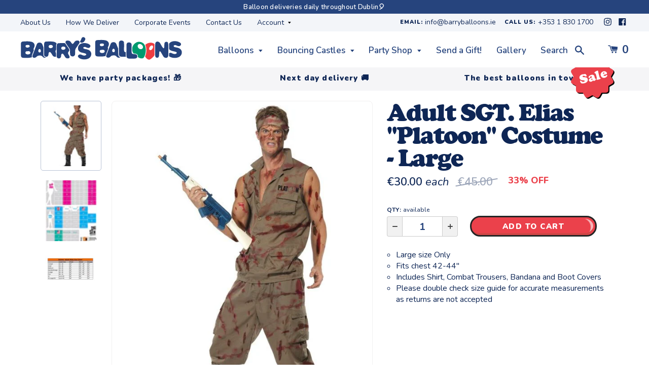

--- FILE ---
content_type: text/html; charset=utf-8
request_url: https://barryballoons.ie/products/adult-sgt-elias-platoon-costume-large
body_size: 75610
content:
<!doctype html>
<html class="no-js supports-no-cookies" lang="en">
<head>
 
<meta charset="utf-8">
  <meta http-equiv="X-UA-Compatible" content="IE=edge">
  <meta name="viewport" content="width=device-width,initial-scale=1">
  <meta name="theme-color" content="#c4cdd5">
  <link rel="canonical" href="https://barryballoons.ie/products/adult-sgt-elias-platoon-costume-large">

  <link href="https://fonts.googleapis.com/css2?family=Nunito:ital,wght@0,300;0,400;0,500;0,600;0,700;0,800;0,900;1,400&display=swap" rel="stylesheet"><title>Adult SGT. Elias &quot;Platoon&quot; Costume - Large
&ndash; Barry&#39;s Balloons</title><meta name="description" content="SGT. Elias from &quot;Platoon&quot; Movie Adult Costume. In Stock. Available to collect from store in Glasnevin, Dublin. Also available for next day courier delivery throughout Ireland.">


<meta property="og:site_name" content="Barry&#39;s Balloons">
<meta property="og:url" content="https://barryballoons.ie/products/adult-sgt-elias-platoon-costume-large">
<meta property="og:title" content="Adult SGT. Elias "Platoon" Costume - Large">
<meta property="og:type" content="product">
<meta property="og:description" content="SGT. Elias from &quot;Platoon&quot; Movie Adult Costume. In Stock. Available to collect from store in Glasnevin, Dublin. Also available for next day courier delivery throughout Ireland."><meta property="product:availability" content="instock">
  <meta property="product:price:amount" content="30.00">
  <meta property="product:price:currency" content="EUR"><meta property="og:image" content="http://barryballoons.ie/cdn/shop/products/platoon.jpg?v=1632215464">
      <meta property="og:image:secure_url" content="https://barryballoons.ie/cdn/shop/products/platoon.jpg?v=1632215464">
      <meta property="og:image:width" content="564">
      <meta property="og:image:height" content="752">
      <meta property="og:image:alt" content="Adult SGT. Elias &quot;Platoon&quot; Costume - Large"><meta property="og:image" content="http://barryballoons.ie/cdn/shop/products/X-rubiessizing_d0e66473-e9dc-4557-b3ba-ef3b62d0418b.jpg?v=1632215474">
      <meta property="og:image:secure_url" content="https://barryballoons.ie/cdn/shop/products/X-rubiessizing_d0e66473-e9dc-4557-b3ba-ef3b62d0418b.jpg?v=1632215474">
      <meta property="og:image:width" content="800">
      <meta property="og:image:height" content="1261">
      <meta property="og:image:alt" content="Adult SGT. Elias &quot;Platoon&quot; Costume - Large"><meta property="og:image" content="http://barryballoons.ie/cdn/shop/products/Z-Malesizes2_b8c2a2e2-94fa-463c-900a-71cf37394293.jpg?v=1632215475">
      <meta property="og:image:secure_url" content="https://barryballoons.ie/cdn/shop/products/Z-Malesizes2_b8c2a2e2-94fa-463c-900a-71cf37394293.jpg?v=1632215475">
      <meta property="og:image:width" content="1449">
      <meta property="og:image:height" content="824">
      <meta property="og:image:alt" content="Adult SGT. Elias &quot;Platoon&quot; Costume - Large">

<meta name="twitter:site" content="@">
<meta name="twitter:card" content="summary_large_image">
<meta name="twitter:title" content="Adult SGT. Elias "Platoon" Costume - Large">
<meta name="twitter:description" content="SGT. Elias from &quot;Platoon&quot; Movie Adult Costume. In Stock. Available to collect from store in Glasnevin, Dublin. Also available for next day courier delivery throughout Ireland.">


  <script>
    window.theme = {
      strings: {
        addToCart: "Add to Cart",
        soldOut: "Sold Out",
        unavailable: "Unavailable"
      },
      moneyFormat: "€{{ amount }}\t"
    };
  </script>

  <link href="//barryballoons.ie/cdn/shop/t/16/assets/styles.scss.css?v=99735217565352375501768317707" rel="stylesheet" type="text/css" media="all" />

  <script>window.performance && window.performance.mark && window.performance.mark('shopify.content_for_header.start');</script><meta name="google-site-verification" content="loHAPDDl96siSoBRCdrbh563RTxSh9ijiTwzABuarLE">
<meta id="shopify-digital-wallet" name="shopify-digital-wallet" content="/37733761069/digital_wallets/dialog">
<meta name="shopify-checkout-api-token" content="3cc30136dc5485062d5145f772ad35ac">
<meta id="in-context-paypal-metadata" data-shop-id="37733761069" data-venmo-supported="false" data-environment="production" data-locale="en_US" data-paypal-v4="true" data-currency="EUR">
<link rel="alternate" type="application/json+oembed" href="https://barryballoons.ie/products/adult-sgt-elias-platoon-costume-large.oembed">
<script async="async" src="/checkouts/internal/preloads.js?locale=en-IE"></script>
<link rel="preconnect" href="https://shop.app" crossorigin="anonymous">
<script async="async" src="https://shop.app/checkouts/internal/preloads.js?locale=en-IE&shop_id=37733761069" crossorigin="anonymous"></script>
<script id="apple-pay-shop-capabilities" type="application/json">{"shopId":37733761069,"countryCode":"IE","currencyCode":"EUR","merchantCapabilities":["supports3DS"],"merchantId":"gid:\/\/shopify\/Shop\/37733761069","merchantName":"Barry's Balloons","requiredBillingContactFields":["postalAddress","email","phone"],"requiredShippingContactFields":["postalAddress","email","phone"],"shippingType":"shipping","supportedNetworks":["visa","maestro","masterCard","amex"],"total":{"type":"pending","label":"Barry's Balloons","amount":"1.00"},"shopifyPaymentsEnabled":true,"supportsSubscriptions":true}</script>
<script id="shopify-features" type="application/json">{"accessToken":"3cc30136dc5485062d5145f772ad35ac","betas":["rich-media-storefront-analytics"],"domain":"barryballoons.ie","predictiveSearch":true,"shopId":37733761069,"locale":"en"}</script>
<script>var Shopify = Shopify || {};
Shopify.shop = "barrys-balloons-dublin.myshopify.com";
Shopify.locale = "en";
Shopify.currency = {"active":"EUR","rate":"1.0"};
Shopify.country = "IE";
Shopify.theme = {"name":"Barry's Balloons-FelleMedia-V1.7-30\/1","id":122700857389,"schema_name":"Barrys Balloons Theme","schema_version":"1.0.0","theme_store_id":null,"role":"main"};
Shopify.theme.handle = "null";
Shopify.theme.style = {"id":null,"handle":null};
Shopify.cdnHost = "barryballoons.ie/cdn";
Shopify.routes = Shopify.routes || {};
Shopify.routes.root = "/";</script>
<script type="module">!function(o){(o.Shopify=o.Shopify||{}).modules=!0}(window);</script>
<script>!function(o){function n(){var o=[];function n(){o.push(Array.prototype.slice.apply(arguments))}return n.q=o,n}var t=o.Shopify=o.Shopify||{};t.loadFeatures=n(),t.autoloadFeatures=n()}(window);</script>
<script>
  window.ShopifyPay = window.ShopifyPay || {};
  window.ShopifyPay.apiHost = "shop.app\/pay";
  window.ShopifyPay.redirectState = null;
</script>
<script id="shop-js-analytics" type="application/json">{"pageType":"product"}</script>
<script defer="defer" async type="module" src="//barryballoons.ie/cdn/shopifycloud/shop-js/modules/v2/client.init-shop-cart-sync_C5BV16lS.en.esm.js"></script>
<script defer="defer" async type="module" src="//barryballoons.ie/cdn/shopifycloud/shop-js/modules/v2/chunk.common_CygWptCX.esm.js"></script>
<script type="module">
  await import("//barryballoons.ie/cdn/shopifycloud/shop-js/modules/v2/client.init-shop-cart-sync_C5BV16lS.en.esm.js");
await import("//barryballoons.ie/cdn/shopifycloud/shop-js/modules/v2/chunk.common_CygWptCX.esm.js");

  window.Shopify.SignInWithShop?.initShopCartSync?.({"fedCMEnabled":true,"windoidEnabled":true});

</script>
<script>
  window.Shopify = window.Shopify || {};
  if (!window.Shopify.featureAssets) window.Shopify.featureAssets = {};
  window.Shopify.featureAssets['shop-js'] = {"shop-cart-sync":["modules/v2/client.shop-cart-sync_ZFArdW7E.en.esm.js","modules/v2/chunk.common_CygWptCX.esm.js"],"init-fed-cm":["modules/v2/client.init-fed-cm_CmiC4vf6.en.esm.js","modules/v2/chunk.common_CygWptCX.esm.js"],"shop-button":["modules/v2/client.shop-button_tlx5R9nI.en.esm.js","modules/v2/chunk.common_CygWptCX.esm.js"],"shop-cash-offers":["modules/v2/client.shop-cash-offers_DOA2yAJr.en.esm.js","modules/v2/chunk.common_CygWptCX.esm.js","modules/v2/chunk.modal_D71HUcav.esm.js"],"init-windoid":["modules/v2/client.init-windoid_sURxWdc1.en.esm.js","modules/v2/chunk.common_CygWptCX.esm.js"],"shop-toast-manager":["modules/v2/client.shop-toast-manager_ClPi3nE9.en.esm.js","modules/v2/chunk.common_CygWptCX.esm.js"],"init-shop-email-lookup-coordinator":["modules/v2/client.init-shop-email-lookup-coordinator_B8hsDcYM.en.esm.js","modules/v2/chunk.common_CygWptCX.esm.js"],"init-shop-cart-sync":["modules/v2/client.init-shop-cart-sync_C5BV16lS.en.esm.js","modules/v2/chunk.common_CygWptCX.esm.js"],"avatar":["modules/v2/client.avatar_BTnouDA3.en.esm.js"],"pay-button":["modules/v2/client.pay-button_FdsNuTd3.en.esm.js","modules/v2/chunk.common_CygWptCX.esm.js"],"init-customer-accounts":["modules/v2/client.init-customer-accounts_DxDtT_ad.en.esm.js","modules/v2/client.shop-login-button_C5VAVYt1.en.esm.js","modules/v2/chunk.common_CygWptCX.esm.js","modules/v2/chunk.modal_D71HUcav.esm.js"],"init-shop-for-new-customer-accounts":["modules/v2/client.init-shop-for-new-customer-accounts_ChsxoAhi.en.esm.js","modules/v2/client.shop-login-button_C5VAVYt1.en.esm.js","modules/v2/chunk.common_CygWptCX.esm.js","modules/v2/chunk.modal_D71HUcav.esm.js"],"shop-login-button":["modules/v2/client.shop-login-button_C5VAVYt1.en.esm.js","modules/v2/chunk.common_CygWptCX.esm.js","modules/v2/chunk.modal_D71HUcav.esm.js"],"init-customer-accounts-sign-up":["modules/v2/client.init-customer-accounts-sign-up_CPSyQ0Tj.en.esm.js","modules/v2/client.shop-login-button_C5VAVYt1.en.esm.js","modules/v2/chunk.common_CygWptCX.esm.js","modules/v2/chunk.modal_D71HUcav.esm.js"],"shop-follow-button":["modules/v2/client.shop-follow-button_Cva4Ekp9.en.esm.js","modules/v2/chunk.common_CygWptCX.esm.js","modules/v2/chunk.modal_D71HUcav.esm.js"],"checkout-modal":["modules/v2/client.checkout-modal_BPM8l0SH.en.esm.js","modules/v2/chunk.common_CygWptCX.esm.js","modules/v2/chunk.modal_D71HUcav.esm.js"],"lead-capture":["modules/v2/client.lead-capture_Bi8yE_yS.en.esm.js","modules/v2/chunk.common_CygWptCX.esm.js","modules/v2/chunk.modal_D71HUcav.esm.js"],"shop-login":["modules/v2/client.shop-login_D6lNrXab.en.esm.js","modules/v2/chunk.common_CygWptCX.esm.js","modules/v2/chunk.modal_D71HUcav.esm.js"],"payment-terms":["modules/v2/client.payment-terms_CZxnsJam.en.esm.js","modules/v2/chunk.common_CygWptCX.esm.js","modules/v2/chunk.modal_D71HUcav.esm.js"]};
</script>
<script>(function() {
  var isLoaded = false;
  function asyncLoad() {
    if (isLoaded) return;
    isLoaded = true;
    var urls = ["https:\/\/cdn.shopify.com\/s\/files\/1\/0377\/3376\/1069\/t\/16\/assets\/booster_eu_cookie_37733761069.js?v=1643999352\u0026shop=barrys-balloons-dublin.myshopify.com"];
    for (var i = 0; i < urls.length; i++) {
      var s = document.createElement('script');
      s.type = 'text/javascript';
      s.async = true;
      s.src = urls[i];
      var x = document.getElementsByTagName('script')[0];
      x.parentNode.insertBefore(s, x);
    }
  };
  if(window.attachEvent) {
    window.attachEvent('onload', asyncLoad);
  } else {
    window.addEventListener('load', asyncLoad, false);
  }
})();</script>
<script id="__st">var __st={"a":37733761069,"offset":0,"reqid":"6be2b975-635d-4cf0-8d4e-f03bd66bc782-1768662920","pageurl":"barryballoons.ie\/products\/adult-sgt-elias-platoon-costume-large","u":"a2424827bb5c","p":"product","rtyp":"product","rid":6776010866733};</script>
<script>window.ShopifyPaypalV4VisibilityTracking = true;</script>
<script id="captcha-bootstrap">!function(){'use strict';const t='contact',e='account',n='new_comment',o=[[t,t],['blogs',n],['comments',n],[t,'customer']],c=[[e,'customer_login'],[e,'guest_login'],[e,'recover_customer_password'],[e,'create_customer']],r=t=>t.map((([t,e])=>`form[action*='/${t}']:not([data-nocaptcha='true']) input[name='form_type'][value='${e}']`)).join(','),a=t=>()=>t?[...document.querySelectorAll(t)].map((t=>t.form)):[];function s(){const t=[...o],e=r(t);return a(e)}const i='password',u='form_key',d=['recaptcha-v3-token','g-recaptcha-response','h-captcha-response',i],f=()=>{try{return window.sessionStorage}catch{return}},m='__shopify_v',_=t=>t.elements[u];function p(t,e,n=!1){try{const o=window.sessionStorage,c=JSON.parse(o.getItem(e)),{data:r}=function(t){const{data:e,action:n}=t;return t[m]||n?{data:e,action:n}:{data:t,action:n}}(c);for(const[e,n]of Object.entries(r))t.elements[e]&&(t.elements[e].value=n);n&&o.removeItem(e)}catch(o){console.error('form repopulation failed',{error:o})}}const l='form_type',E='cptcha';function T(t){t.dataset[E]=!0}const w=window,h=w.document,L='Shopify',v='ce_forms',y='captcha';let A=!1;((t,e)=>{const n=(g='f06e6c50-85a8-45c8-87d0-21a2b65856fe',I='https://cdn.shopify.com/shopifycloud/storefront-forms-hcaptcha/ce_storefront_forms_captcha_hcaptcha.v1.5.2.iife.js',D={infoText:'Protected by hCaptcha',privacyText:'Privacy',termsText:'Terms'},(t,e,n)=>{const o=w[L][v],c=o.bindForm;if(c)return c(t,g,e,D).then(n);var r;o.q.push([[t,g,e,D],n]),r=I,A||(h.body.append(Object.assign(h.createElement('script'),{id:'captcha-provider',async:!0,src:r})),A=!0)});var g,I,D;w[L]=w[L]||{},w[L][v]=w[L][v]||{},w[L][v].q=[],w[L][y]=w[L][y]||{},w[L][y].protect=function(t,e){n(t,void 0,e),T(t)},Object.freeze(w[L][y]),function(t,e,n,w,h,L){const[v,y,A,g]=function(t,e,n){const i=e?o:[],u=t?c:[],d=[...i,...u],f=r(d),m=r(i),_=r(d.filter((([t,e])=>n.includes(e))));return[a(f),a(m),a(_),s()]}(w,h,L),I=t=>{const e=t.target;return e instanceof HTMLFormElement?e:e&&e.form},D=t=>v().includes(t);t.addEventListener('submit',(t=>{const e=I(t);if(!e)return;const n=D(e)&&!e.dataset.hcaptchaBound&&!e.dataset.recaptchaBound,o=_(e),c=g().includes(e)&&(!o||!o.value);(n||c)&&t.preventDefault(),c&&!n&&(function(t){try{if(!f())return;!function(t){const e=f();if(!e)return;const n=_(t);if(!n)return;const o=n.value;o&&e.removeItem(o)}(t);const e=Array.from(Array(32),(()=>Math.random().toString(36)[2])).join('');!function(t,e){_(t)||t.append(Object.assign(document.createElement('input'),{type:'hidden',name:u})),t.elements[u].value=e}(t,e),function(t,e){const n=f();if(!n)return;const o=[...t.querySelectorAll(`input[type='${i}']`)].map((({name:t})=>t)),c=[...d,...o],r={};for(const[a,s]of new FormData(t).entries())c.includes(a)||(r[a]=s);n.setItem(e,JSON.stringify({[m]:1,action:t.action,data:r}))}(t,e)}catch(e){console.error('failed to persist form',e)}}(e),e.submit())}));const S=(t,e)=>{t&&!t.dataset[E]&&(n(t,e.some((e=>e===t))),T(t))};for(const o of['focusin','change'])t.addEventListener(o,(t=>{const e=I(t);D(e)&&S(e,y())}));const B=e.get('form_key'),M=e.get(l),P=B&&M;t.addEventListener('DOMContentLoaded',(()=>{const t=y();if(P)for(const e of t)e.elements[l].value===M&&p(e,B);[...new Set([...A(),...v().filter((t=>'true'===t.dataset.shopifyCaptcha))])].forEach((e=>S(e,t)))}))}(h,new URLSearchParams(w.location.search),n,t,e,['guest_login'])})(!0,!0)}();</script>
<script integrity="sha256-4kQ18oKyAcykRKYeNunJcIwy7WH5gtpwJnB7kiuLZ1E=" data-source-attribution="shopify.loadfeatures" defer="defer" src="//barryballoons.ie/cdn/shopifycloud/storefront/assets/storefront/load_feature-a0a9edcb.js" crossorigin="anonymous"></script>
<script crossorigin="anonymous" defer="defer" src="//barryballoons.ie/cdn/shopifycloud/storefront/assets/shopify_pay/storefront-65b4c6d7.js?v=20250812"></script>
<script data-source-attribution="shopify.dynamic_checkout.dynamic.init">var Shopify=Shopify||{};Shopify.PaymentButton=Shopify.PaymentButton||{isStorefrontPortableWallets:!0,init:function(){window.Shopify.PaymentButton.init=function(){};var t=document.createElement("script");t.src="https://barryballoons.ie/cdn/shopifycloud/portable-wallets/latest/portable-wallets.en.js",t.type="module",document.head.appendChild(t)}};
</script>
<script data-source-attribution="shopify.dynamic_checkout.buyer_consent">
  function portableWalletsHideBuyerConsent(e){var t=document.getElementById("shopify-buyer-consent"),n=document.getElementById("shopify-subscription-policy-button");t&&n&&(t.classList.add("hidden"),t.setAttribute("aria-hidden","true"),n.removeEventListener("click",e))}function portableWalletsShowBuyerConsent(e){var t=document.getElementById("shopify-buyer-consent"),n=document.getElementById("shopify-subscription-policy-button");t&&n&&(t.classList.remove("hidden"),t.removeAttribute("aria-hidden"),n.addEventListener("click",e))}window.Shopify?.PaymentButton&&(window.Shopify.PaymentButton.hideBuyerConsent=portableWalletsHideBuyerConsent,window.Shopify.PaymentButton.showBuyerConsent=portableWalletsShowBuyerConsent);
</script>
<script data-source-attribution="shopify.dynamic_checkout.cart.bootstrap">document.addEventListener("DOMContentLoaded",(function(){function t(){return document.querySelector("shopify-accelerated-checkout-cart, shopify-accelerated-checkout")}if(t())Shopify.PaymentButton.init();else{new MutationObserver((function(e,n){t()&&(Shopify.PaymentButton.init(),n.disconnect())})).observe(document.body,{childList:!0,subtree:!0})}}));
</script>
<link id="shopify-accelerated-checkout-styles" rel="stylesheet" media="screen" href="https://barryballoons.ie/cdn/shopifycloud/portable-wallets/latest/accelerated-checkout-backwards-compat.css" crossorigin="anonymous">
<style id="shopify-accelerated-checkout-cart">
        #shopify-buyer-consent {
  margin-top: 1em;
  display: inline-block;
  width: 100%;
}

#shopify-buyer-consent.hidden {
  display: none;
}

#shopify-subscription-policy-button {
  background: none;
  border: none;
  padding: 0;
  text-decoration: underline;
  font-size: inherit;
  cursor: pointer;
}

#shopify-subscription-policy-button::before {
  box-shadow: none;
}

      </style>

<script>window.performance && window.performance.mark && window.performance.mark('shopify.content_for_header.end');</script>

  <script src="//barryballoons.ie/cdn/shop/t/16/assets/vendor.js?v=143928778447968299591643999202" type="text/javascript"></script>
  <script src="//barryballoons.ie/cdn/shop/t/16/assets/options-selector.js?v=164745188489070525501643999201" type="text/javascript"></script>
 

  <style>
    @font-face {
  font-family: "Titan One";
  font-weight: 400;
  font-style: normal;
  src: url("//barryballoons.ie/cdn/fonts/titan_one/titanone_n4.2e4a6fa0d05c961cb1d716f9bf49bdc81603bb0a.woff2") format("woff2"),
       url("//barryballoons.ie/cdn/fonts/titan_one/titanone_n4.7750ae16c1495061aa9b9d77aa290f2636c60c97.woff") format("woff");
}

  </style>

  <link href="//barryballoons.ie/cdn/shop/t/16/assets/bc-sf-filter.scss.css?v=140699059252901376871768317707" rel="stylesheet" type="text/css" media="all" />

<link rel="shortcut icon" href="//barryballoons.ie/cdn/shop/t/16/assets/favicon.png?v=142233474337596407411643999199" type="image/png"/>
 <!-- Google Tag Manager -->
<script>(function(w,d,s,l,i){w[l]=w[l]||[];w[l].push({'gtm.start':
new Date().getTime(),event:'gtm.js'});var f=d.getElementsByTagName(s)[0],
j=d.createElement(s),dl=l!='dataLayer'?'&l='+l:'';j.async=true;j.src=
'https://www.googletagmanager.com/gtm.js?id='+i+dl;f.parentNode.insertBefore(j,f);
})(window,document,'script','dataLayer','GTM-P97J4F8');</script>
<!-- End Google Tag Manager --> 
<script src="https://cdn.shopify.com/extensions/8d2c31d3-a828-4daf-820f-80b7f8e01c39/nova-eu-cookie-bar-gdpr-4/assets/nova-cookie-app-embed.js" type="text/javascript" defer="defer"></script>
<link href="https://cdn.shopify.com/extensions/8d2c31d3-a828-4daf-820f-80b7f8e01c39/nova-eu-cookie-bar-gdpr-4/assets/nova-cookie.css" rel="stylesheet" type="text/css" media="all">
<link href="https://monorail-edge.shopifysvc.com" rel="dns-prefetch">
<script>(function(){if ("sendBeacon" in navigator && "performance" in window) {try {var session_token_from_headers = performance.getEntriesByType('navigation')[0].serverTiming.find(x => x.name == '_s').description;} catch {var session_token_from_headers = undefined;}var session_cookie_matches = document.cookie.match(/_shopify_s=([^;]*)/);var session_token_from_cookie = session_cookie_matches && session_cookie_matches.length === 2 ? session_cookie_matches[1] : "";var session_token = session_token_from_headers || session_token_from_cookie || "";function handle_abandonment_event(e) {var entries = performance.getEntries().filter(function(entry) {return /monorail-edge.shopifysvc.com/.test(entry.name);});if (!window.abandonment_tracked && entries.length === 0) {window.abandonment_tracked = true;var currentMs = Date.now();var navigation_start = performance.timing.navigationStart;var payload = {shop_id: 37733761069,url: window.location.href,navigation_start,duration: currentMs - navigation_start,session_token,page_type: "product"};window.navigator.sendBeacon("https://monorail-edge.shopifysvc.com/v1/produce", JSON.stringify({schema_id: "online_store_buyer_site_abandonment/1.1",payload: payload,metadata: {event_created_at_ms: currentMs,event_sent_at_ms: currentMs}}));}}window.addEventListener('pagehide', handle_abandonment_event);}}());</script>
<script id="web-pixels-manager-setup">(function e(e,d,r,n,o){if(void 0===o&&(o={}),!Boolean(null===(a=null===(i=window.Shopify)||void 0===i?void 0:i.analytics)||void 0===a?void 0:a.replayQueue)){var i,a;window.Shopify=window.Shopify||{};var t=window.Shopify;t.analytics=t.analytics||{};var s=t.analytics;s.replayQueue=[],s.publish=function(e,d,r){return s.replayQueue.push([e,d,r]),!0};try{self.performance.mark("wpm:start")}catch(e){}var l=function(){var e={modern:/Edge?\/(1{2}[4-9]|1[2-9]\d|[2-9]\d{2}|\d{4,})\.\d+(\.\d+|)|Firefox\/(1{2}[4-9]|1[2-9]\d|[2-9]\d{2}|\d{4,})\.\d+(\.\d+|)|Chrom(ium|e)\/(9{2}|\d{3,})\.\d+(\.\d+|)|(Maci|X1{2}).+ Version\/(15\.\d+|(1[6-9]|[2-9]\d|\d{3,})\.\d+)([,.]\d+|)( \(\w+\)|)( Mobile\/\w+|) Safari\/|Chrome.+OPR\/(9{2}|\d{3,})\.\d+\.\d+|(CPU[ +]OS|iPhone[ +]OS|CPU[ +]iPhone|CPU IPhone OS|CPU iPad OS)[ +]+(15[._]\d+|(1[6-9]|[2-9]\d|\d{3,})[._]\d+)([._]\d+|)|Android:?[ /-](13[3-9]|1[4-9]\d|[2-9]\d{2}|\d{4,})(\.\d+|)(\.\d+|)|Android.+Firefox\/(13[5-9]|1[4-9]\d|[2-9]\d{2}|\d{4,})\.\d+(\.\d+|)|Android.+Chrom(ium|e)\/(13[3-9]|1[4-9]\d|[2-9]\d{2}|\d{4,})\.\d+(\.\d+|)|SamsungBrowser\/([2-9]\d|\d{3,})\.\d+/,legacy:/Edge?\/(1[6-9]|[2-9]\d|\d{3,})\.\d+(\.\d+|)|Firefox\/(5[4-9]|[6-9]\d|\d{3,})\.\d+(\.\d+|)|Chrom(ium|e)\/(5[1-9]|[6-9]\d|\d{3,})\.\d+(\.\d+|)([\d.]+$|.*Safari\/(?![\d.]+ Edge\/[\d.]+$))|(Maci|X1{2}).+ Version\/(10\.\d+|(1[1-9]|[2-9]\d|\d{3,})\.\d+)([,.]\d+|)( \(\w+\)|)( Mobile\/\w+|) Safari\/|Chrome.+OPR\/(3[89]|[4-9]\d|\d{3,})\.\d+\.\d+|(CPU[ +]OS|iPhone[ +]OS|CPU[ +]iPhone|CPU IPhone OS|CPU iPad OS)[ +]+(10[._]\d+|(1[1-9]|[2-9]\d|\d{3,})[._]\d+)([._]\d+|)|Android:?[ /-](13[3-9]|1[4-9]\d|[2-9]\d{2}|\d{4,})(\.\d+|)(\.\d+|)|Mobile Safari.+OPR\/([89]\d|\d{3,})\.\d+\.\d+|Android.+Firefox\/(13[5-9]|1[4-9]\d|[2-9]\d{2}|\d{4,})\.\d+(\.\d+|)|Android.+Chrom(ium|e)\/(13[3-9]|1[4-9]\d|[2-9]\d{2}|\d{4,})\.\d+(\.\d+|)|Android.+(UC? ?Browser|UCWEB|U3)[ /]?(15\.([5-9]|\d{2,})|(1[6-9]|[2-9]\d|\d{3,})\.\d+)\.\d+|SamsungBrowser\/(5\.\d+|([6-9]|\d{2,})\.\d+)|Android.+MQ{2}Browser\/(14(\.(9|\d{2,})|)|(1[5-9]|[2-9]\d|\d{3,})(\.\d+|))(\.\d+|)|K[Aa][Ii]OS\/(3\.\d+|([4-9]|\d{2,})\.\d+)(\.\d+|)/},d=e.modern,r=e.legacy,n=navigator.userAgent;return n.match(d)?"modern":n.match(r)?"legacy":"unknown"}(),u="modern"===l?"modern":"legacy",c=(null!=n?n:{modern:"",legacy:""})[u],f=function(e){return[e.baseUrl,"/wpm","/b",e.hashVersion,"modern"===e.buildTarget?"m":"l",".js"].join("")}({baseUrl:d,hashVersion:r,buildTarget:u}),m=function(e){var d=e.version,r=e.bundleTarget,n=e.surface,o=e.pageUrl,i=e.monorailEndpoint;return{emit:function(e){var a=e.status,t=e.errorMsg,s=(new Date).getTime(),l=JSON.stringify({metadata:{event_sent_at_ms:s},events:[{schema_id:"web_pixels_manager_load/3.1",payload:{version:d,bundle_target:r,page_url:o,status:a,surface:n,error_msg:t},metadata:{event_created_at_ms:s}}]});if(!i)return console&&console.warn&&console.warn("[Web Pixels Manager] No Monorail endpoint provided, skipping logging."),!1;try{return self.navigator.sendBeacon.bind(self.navigator)(i,l)}catch(e){}var u=new XMLHttpRequest;try{return u.open("POST",i,!0),u.setRequestHeader("Content-Type","text/plain"),u.send(l),!0}catch(e){return console&&console.warn&&console.warn("[Web Pixels Manager] Got an unhandled error while logging to Monorail."),!1}}}}({version:r,bundleTarget:l,surface:e.surface,pageUrl:self.location.href,monorailEndpoint:e.monorailEndpoint});try{o.browserTarget=l,function(e){var d=e.src,r=e.async,n=void 0===r||r,o=e.onload,i=e.onerror,a=e.sri,t=e.scriptDataAttributes,s=void 0===t?{}:t,l=document.createElement("script"),u=document.querySelector("head"),c=document.querySelector("body");if(l.async=n,l.src=d,a&&(l.integrity=a,l.crossOrigin="anonymous"),s)for(var f in s)if(Object.prototype.hasOwnProperty.call(s,f))try{l.dataset[f]=s[f]}catch(e){}if(o&&l.addEventListener("load",o),i&&l.addEventListener("error",i),u)u.appendChild(l);else{if(!c)throw new Error("Did not find a head or body element to append the script");c.appendChild(l)}}({src:f,async:!0,onload:function(){if(!function(){var e,d;return Boolean(null===(d=null===(e=window.Shopify)||void 0===e?void 0:e.analytics)||void 0===d?void 0:d.initialized)}()){var d=window.webPixelsManager.init(e)||void 0;if(d){var r=window.Shopify.analytics;r.replayQueue.forEach((function(e){var r=e[0],n=e[1],o=e[2];d.publishCustomEvent(r,n,o)})),r.replayQueue=[],r.publish=d.publishCustomEvent,r.visitor=d.visitor,r.initialized=!0}}},onerror:function(){return m.emit({status:"failed",errorMsg:"".concat(f," has failed to load")})},sri:function(e){var d=/^sha384-[A-Za-z0-9+/=]+$/;return"string"==typeof e&&d.test(e)}(c)?c:"",scriptDataAttributes:o}),m.emit({status:"loading"})}catch(e){m.emit({status:"failed",errorMsg:(null==e?void 0:e.message)||"Unknown error"})}}})({shopId: 37733761069,storefrontBaseUrl: "https://barryballoons.ie",extensionsBaseUrl: "https://extensions.shopifycdn.com/cdn/shopifycloud/web-pixels-manager",monorailEndpoint: "https://monorail-edge.shopifysvc.com/unstable/produce_batch",surface: "storefront-renderer",enabledBetaFlags: ["2dca8a86"],webPixelsConfigList: [{"id":"989462855","configuration":"{\"config\":\"{\\\"pixel_id\\\":\\\"G-3EYFDN2TK3\\\",\\\"gtag_events\\\":[{\\\"type\\\":\\\"purchase\\\",\\\"action_label\\\":\\\"G-3EYFDN2TK3\\\"},{\\\"type\\\":\\\"page_view\\\",\\\"action_label\\\":\\\"G-3EYFDN2TK3\\\"},{\\\"type\\\":\\\"view_item\\\",\\\"action_label\\\":\\\"G-3EYFDN2TK3\\\"},{\\\"type\\\":\\\"search\\\",\\\"action_label\\\":\\\"G-3EYFDN2TK3\\\"},{\\\"type\\\":\\\"add_to_cart\\\",\\\"action_label\\\":\\\"G-3EYFDN2TK3\\\"},{\\\"type\\\":\\\"begin_checkout\\\",\\\"action_label\\\":\\\"G-3EYFDN2TK3\\\"},{\\\"type\\\":\\\"add_payment_info\\\",\\\"action_label\\\":\\\"G-3EYFDN2TK3\\\"}],\\\"enable_monitoring_mode\\\":false}\"}","eventPayloadVersion":"v1","runtimeContext":"OPEN","scriptVersion":"b2a88bafab3e21179ed38636efcd8a93","type":"APP","apiClientId":1780363,"privacyPurposes":[],"dataSharingAdjustments":{"protectedCustomerApprovalScopes":["read_customer_address","read_customer_email","read_customer_name","read_customer_personal_data","read_customer_phone"]}},{"id":"shopify-app-pixel","configuration":"{}","eventPayloadVersion":"v1","runtimeContext":"STRICT","scriptVersion":"0450","apiClientId":"shopify-pixel","type":"APP","privacyPurposes":["ANALYTICS","MARKETING"]},{"id":"shopify-custom-pixel","eventPayloadVersion":"v1","runtimeContext":"LAX","scriptVersion":"0450","apiClientId":"shopify-pixel","type":"CUSTOM","privacyPurposes":["ANALYTICS","MARKETING"]}],isMerchantRequest: false,initData: {"shop":{"name":"Barry's Balloons","paymentSettings":{"currencyCode":"EUR"},"myshopifyDomain":"barrys-balloons-dublin.myshopify.com","countryCode":"IE","storefrontUrl":"https:\/\/barryballoons.ie"},"customer":null,"cart":null,"checkout":null,"productVariants":[{"price":{"amount":30.0,"currencyCode":"EUR"},"product":{"title":"Adult SGT. Elias \"Platoon\" Costume - Large","vendor":"Barry's Balloons","id":"6776010866733","untranslatedTitle":"Adult SGT. Elias \"Platoon\" Costume - Large","url":"\/products\/adult-sgt-elias-platoon-costume-large","type":""},"id":"39728761897005","image":{"src":"\/\/barryballoons.ie\/cdn\/shop\/products\/platoon.jpg?v=1632215464"},"sku":"34250","title":"Default Title","untranslatedTitle":"Default Title"}],"purchasingCompany":null},},"https://barryballoons.ie/cdn","fcfee988w5aeb613cpc8e4bc33m6693e112",{"modern":"","legacy":""},{"shopId":"37733761069","storefrontBaseUrl":"https:\/\/barryballoons.ie","extensionBaseUrl":"https:\/\/extensions.shopifycdn.com\/cdn\/shopifycloud\/web-pixels-manager","surface":"storefront-renderer","enabledBetaFlags":"[\"2dca8a86\"]","isMerchantRequest":"false","hashVersion":"fcfee988w5aeb613cpc8e4bc33m6693e112","publish":"custom","events":"[[\"page_viewed\",{}],[\"product_viewed\",{\"productVariant\":{\"price\":{\"amount\":30.0,\"currencyCode\":\"EUR\"},\"product\":{\"title\":\"Adult SGT. Elias \\\"Platoon\\\" Costume - Large\",\"vendor\":\"Barry's Balloons\",\"id\":\"6776010866733\",\"untranslatedTitle\":\"Adult SGT. Elias \\\"Platoon\\\" Costume - Large\",\"url\":\"\/products\/adult-sgt-elias-platoon-costume-large\",\"type\":\"\"},\"id\":\"39728761897005\",\"image\":{\"src\":\"\/\/barryballoons.ie\/cdn\/shop\/products\/platoon.jpg?v=1632215464\"},\"sku\":\"34250\",\"title\":\"Default Title\",\"untranslatedTitle\":\"Default Title\"}}]]"});</script><script>
  window.ShopifyAnalytics = window.ShopifyAnalytics || {};
  window.ShopifyAnalytics.meta = window.ShopifyAnalytics.meta || {};
  window.ShopifyAnalytics.meta.currency = 'EUR';
  var meta = {"product":{"id":6776010866733,"gid":"gid:\/\/shopify\/Product\/6776010866733","vendor":"Barry's Balloons","type":"","handle":"adult-sgt-elias-platoon-costume-large","variants":[{"id":39728761897005,"price":3000,"name":"Adult SGT. Elias \"Platoon\" Costume - Large","public_title":null,"sku":"34250"}],"remote":false},"page":{"pageType":"product","resourceType":"product","resourceId":6776010866733,"requestId":"6be2b975-635d-4cf0-8d4e-f03bd66bc782-1768662920"}};
  for (var attr in meta) {
    window.ShopifyAnalytics.meta[attr] = meta[attr];
  }
</script>
<script class="analytics">
  (function () {
    var customDocumentWrite = function(content) {
      var jquery = null;

      if (window.jQuery) {
        jquery = window.jQuery;
      } else if (window.Checkout && window.Checkout.$) {
        jquery = window.Checkout.$;
      }

      if (jquery) {
        jquery('body').append(content);
      }
    };

    var hasLoggedConversion = function(token) {
      if (token) {
        return document.cookie.indexOf('loggedConversion=' + token) !== -1;
      }
      return false;
    }

    var setCookieIfConversion = function(token) {
      if (token) {
        var twoMonthsFromNow = new Date(Date.now());
        twoMonthsFromNow.setMonth(twoMonthsFromNow.getMonth() + 2);

        document.cookie = 'loggedConversion=' + token + '; expires=' + twoMonthsFromNow;
      }
    }

    var trekkie = window.ShopifyAnalytics.lib = window.trekkie = window.trekkie || [];
    if (trekkie.integrations) {
      return;
    }
    trekkie.methods = [
      'identify',
      'page',
      'ready',
      'track',
      'trackForm',
      'trackLink'
    ];
    trekkie.factory = function(method) {
      return function() {
        var args = Array.prototype.slice.call(arguments);
        args.unshift(method);
        trekkie.push(args);
        return trekkie;
      };
    };
    for (var i = 0; i < trekkie.methods.length; i++) {
      var key = trekkie.methods[i];
      trekkie[key] = trekkie.factory(key);
    }
    trekkie.load = function(config) {
      trekkie.config = config || {};
      trekkie.config.initialDocumentCookie = document.cookie;
      var first = document.getElementsByTagName('script')[0];
      var script = document.createElement('script');
      script.type = 'text/javascript';
      script.onerror = function(e) {
        var scriptFallback = document.createElement('script');
        scriptFallback.type = 'text/javascript';
        scriptFallback.onerror = function(error) {
                var Monorail = {
      produce: function produce(monorailDomain, schemaId, payload) {
        var currentMs = new Date().getTime();
        var event = {
          schema_id: schemaId,
          payload: payload,
          metadata: {
            event_created_at_ms: currentMs,
            event_sent_at_ms: currentMs
          }
        };
        return Monorail.sendRequest("https://" + monorailDomain + "/v1/produce", JSON.stringify(event));
      },
      sendRequest: function sendRequest(endpointUrl, payload) {
        // Try the sendBeacon API
        if (window && window.navigator && typeof window.navigator.sendBeacon === 'function' && typeof window.Blob === 'function' && !Monorail.isIos12()) {
          var blobData = new window.Blob([payload], {
            type: 'text/plain'
          });

          if (window.navigator.sendBeacon(endpointUrl, blobData)) {
            return true;
          } // sendBeacon was not successful

        } // XHR beacon

        var xhr = new XMLHttpRequest();

        try {
          xhr.open('POST', endpointUrl);
          xhr.setRequestHeader('Content-Type', 'text/plain');
          xhr.send(payload);
        } catch (e) {
          console.log(e);
        }

        return false;
      },
      isIos12: function isIos12() {
        return window.navigator.userAgent.lastIndexOf('iPhone; CPU iPhone OS 12_') !== -1 || window.navigator.userAgent.lastIndexOf('iPad; CPU OS 12_') !== -1;
      }
    };
    Monorail.produce('monorail-edge.shopifysvc.com',
      'trekkie_storefront_load_errors/1.1',
      {shop_id: 37733761069,
      theme_id: 122700857389,
      app_name: "storefront",
      context_url: window.location.href,
      source_url: "//barryballoons.ie/cdn/s/trekkie.storefront.cd680fe47e6c39ca5d5df5f0a32d569bc48c0f27.min.js"});

        };
        scriptFallback.async = true;
        scriptFallback.src = '//barryballoons.ie/cdn/s/trekkie.storefront.cd680fe47e6c39ca5d5df5f0a32d569bc48c0f27.min.js';
        first.parentNode.insertBefore(scriptFallback, first);
      };
      script.async = true;
      script.src = '//barryballoons.ie/cdn/s/trekkie.storefront.cd680fe47e6c39ca5d5df5f0a32d569bc48c0f27.min.js';
      first.parentNode.insertBefore(script, first);
    };
    trekkie.load(
      {"Trekkie":{"appName":"storefront","development":false,"defaultAttributes":{"shopId":37733761069,"isMerchantRequest":null,"themeId":122700857389,"themeCityHash":"14332141163967340180","contentLanguage":"en","currency":"EUR","eventMetadataId":"ae524d7a-9900-42b6-977b-4af1f51d6d69"},"isServerSideCookieWritingEnabled":true,"monorailRegion":"shop_domain","enabledBetaFlags":["65f19447"]},"Session Attribution":{},"S2S":{"facebookCapiEnabled":false,"source":"trekkie-storefront-renderer","apiClientId":580111}}
    );

    var loaded = false;
    trekkie.ready(function() {
      if (loaded) return;
      loaded = true;

      window.ShopifyAnalytics.lib = window.trekkie;

      var originalDocumentWrite = document.write;
      document.write = customDocumentWrite;
      try { window.ShopifyAnalytics.merchantGoogleAnalytics.call(this); } catch(error) {};
      document.write = originalDocumentWrite;

      window.ShopifyAnalytics.lib.page(null,{"pageType":"product","resourceType":"product","resourceId":6776010866733,"requestId":"6be2b975-635d-4cf0-8d4e-f03bd66bc782-1768662920","shopifyEmitted":true});

      var match = window.location.pathname.match(/checkouts\/(.+)\/(thank_you|post_purchase)/)
      var token = match? match[1]: undefined;
      if (!hasLoggedConversion(token)) {
        setCookieIfConversion(token);
        window.ShopifyAnalytics.lib.track("Viewed Product",{"currency":"EUR","variantId":39728761897005,"productId":6776010866733,"productGid":"gid:\/\/shopify\/Product\/6776010866733","name":"Adult SGT. Elias \"Platoon\" Costume - Large","price":"30.00","sku":"34250","brand":"Barry's Balloons","variant":null,"category":"","nonInteraction":true,"remote":false},undefined,undefined,{"shopifyEmitted":true});
      window.ShopifyAnalytics.lib.track("monorail:\/\/trekkie_storefront_viewed_product\/1.1",{"currency":"EUR","variantId":39728761897005,"productId":6776010866733,"productGid":"gid:\/\/shopify\/Product\/6776010866733","name":"Adult SGT. Elias \"Platoon\" Costume - Large","price":"30.00","sku":"34250","brand":"Barry's Balloons","variant":null,"category":"","nonInteraction":true,"remote":false,"referer":"https:\/\/barryballoons.ie\/products\/adult-sgt-elias-platoon-costume-large"});
      }
    });


        var eventsListenerScript = document.createElement('script');
        eventsListenerScript.async = true;
        eventsListenerScript.src = "//barryballoons.ie/cdn/shopifycloud/storefront/assets/shop_events_listener-3da45d37.js";
        document.getElementsByTagName('head')[0].appendChild(eventsListenerScript);

})();</script>
  <script>
  if (!window.ga || (window.ga && typeof window.ga !== 'function')) {
    window.ga = function ga() {
      (window.ga.q = window.ga.q || []).push(arguments);
      if (window.Shopify && window.Shopify.analytics && typeof window.Shopify.analytics.publish === 'function') {
        window.Shopify.analytics.publish("ga_stub_called", {}, {sendTo: "google_osp_migration"});
      }
      console.error("Shopify's Google Analytics stub called with:", Array.from(arguments), "\nSee https://help.shopify.com/manual/promoting-marketing/pixels/pixel-migration#google for more information.");
    };
    if (window.Shopify && window.Shopify.analytics && typeof window.Shopify.analytics.publish === 'function') {
      window.Shopify.analytics.publish("ga_stub_initialized", {}, {sendTo: "google_osp_migration"});
    }
  }
</script>
<script
  defer
  src="https://barryballoons.ie/cdn/shopifycloud/perf-kit/shopify-perf-kit-3.0.4.min.js"
  data-application="storefront-renderer"
  data-shop-id="37733761069"
  data-render-region="gcp-us-east1"
  data-page-type="product"
  data-theme-instance-id="122700857389"
  data-theme-name="Barrys Balloons Theme"
  data-theme-version="1.0.0"
  data-monorail-region="shop_domain"
  data-resource-timing-sampling-rate="10"
  data-shs="true"
  data-shs-beacon="true"
  data-shs-export-with-fetch="true"
  data-shs-logs-sample-rate="1"
  data-shs-beacon-endpoint="https://barryballoons.ie/api/collect"
></script>
</head>

<body id="adult-sgt-elias-quot-platoon-quot-costume-large" class="template-product">
  <!-- Google Tag Manager (noscript) -->
<noscript><iframe src="https://www.googletagmanager.com/ns.html?id=GTM-P97J4F8"
height="0" width="0" style="display:none;visibility:hidden"></iframe></noscript>
<!-- End Google Tag Manager (noscript) -->
  
  <!-- Global site tag (gtag.js) - Google Analytics --> 
  <script async src="https://www.googletagmanager.com/gtag/js?id=G-52R4VYTEBY"></script>
  <script>   window.dataLayer = window.dataLayer || [];   function gtag(){dataLayer.push(arguments);}   gtag('js', new Date());   gtag('config', 'G-52R4VYTEBY'); </script>

  <div id="cursor"></div>

  <div id="shopify-section-header" class="shopify-section">  


  <nav role="navigation"><div class="announcement-bar"><p>Balloon deliveries daily throughout Dublin🎈</p></div><div class="contact-bar">
    <div class="wrapper">

      <div>
        <ul class="sub-header-menu">
        
          <li>
            <a href="/pages/about-us-now">
              About Us
            </a>
          </li>
        
          <li>
            <a href="/pages/delivery-info">
              How We Deliver
            </a>
          </li>
        
          <li>
            <a href="/collections/view-our-creations">
              Corporate Events
            </a>
          </li>
        
          <li>
            <a href="/pages/contact-us">
              Contact Us
            </a>
          </li>
        
        
          <li class="cart-login">
            <a href="/account">
              Account
              <svg class="down-chev" width="10" viewBox="0 0 14 9" xmlns="http://www.w3.org/2000/svg"><path d="M6.6 8.4L13.4 0H.2l6.4 8.4z" fill-rule="evenodd"/></svg>

            </a>
            <ul class="account-dropdown">
              
                <li>
                  <a href="/account/login" id="customer_login_link">Log in</a>
                </li>
                <li>
                  <a href="/account/register" id="customer_register_link">Create account</a>
                </li>
              
            </ul>
          </li>
        
        </ul>
      </div>
      
      <div class="contacts">

        <span class="email-contact">
          <span>Email:</span> 
          <a href="mailto:info@barryballoons.ie">info@barryballoons.ie</a>
        </span>

        &nbsp;&nbsp;

        <span>
          <span>Call Us:</span>
          <a href="tel:+35318301700">+353 1 830 1700</a>
        </span>

        &nbsp;&nbsp;

        <span>
          <a href="https://www.instagram.com/barrys_balloons/" target="_blank" title="Instagram">
            <svg xmlns="http://www.w3.org/2000/svg" width="20" height="20" viewBox="0 0 512 512" class="icon"><path d="M256 49.5c67.3 0 75.2.3 101.8 1.5 24.6 1.1 37.9 5.2 46.8 8.7 11.8 4.6 20.2 10 29 18.8s14.3 17.2 18.8 29c3.4 8.9 7.6 22.2 8.7 46.8 1.2 26.6 1.5 34.5 1.5 101.8s-.3 75.2-1.5 101.8c-1.1 24.6-5.2 37.9-8.7 46.8-4.6 11.8-10 20.2-18.8 29s-17.2 14.3-29 18.8c-8.9 3.4-22.2 7.6-46.8 8.7-26.6 1.2-34.5 1.5-101.8 1.5s-75.2-.3-101.8-1.5c-24.6-1.1-37.9-5.2-46.8-8.7-11.8-4.6-20.2-10-29-18.8s-14.3-17.2-18.8-29c-3.4-8.9-7.6-22.2-8.7-46.8-1.2-26.6-1.5-34.5-1.5-101.8s.3-75.2 1.5-101.8c1.1-24.6 5.2-37.9 8.7-46.8 4.6-11.8 10-20.2 18.8-29s17.2-14.3 29-18.8c8.9-3.4 22.2-7.6 46.8-8.7 26.6-1.3 34.5-1.5 101.8-1.5m0-45.4c-68.4 0-77 .3-103.9 1.5C125.3 6.8 107 11.1 91 17.3c-16.6 6.4-30.6 15.1-44.6 29.1-14 14-22.6 28.1-29.1 44.6-6.2 16-10.5 34.3-11.7 61.2C4.4 179 4.1 187.6 4.1 256s.3 77 1.5 103.9c1.2 26.8 5.5 45.1 11.7 61.2 6.4 16.6 15.1 30.6 29.1 44.6 14 14 28.1 22.6 44.6 29.1 16 6.2 34.3 10.5 61.2 11.7 26.9 1.2 35.4 1.5 103.9 1.5s77-.3 103.9-1.5c26.8-1.2 45.1-5.5 61.2-11.7 16.6-6.4 30.6-15.1 44.6-29.1 14-14 22.6-28.1 29.1-44.6 6.2-16 10.5-34.3 11.7-61.2 1.2-26.9 1.5-35.4 1.5-103.9s-.3-77-1.5-103.9c-1.2-26.8-5.5-45.1-11.7-61.2-6.4-16.6-15.1-30.6-29.1-44.6-14-14-28.1-22.6-44.6-29.1-16-6.2-34.3-10.5-61.2-11.7-27-1.1-35.6-1.4-104-1.4z"/><path d="M256 126.6c-71.4 0-129.4 57.9-129.4 129.4s58 129.4 129.4 129.4 129.4-58 129.4-129.4-58-129.4-129.4-129.4zm0 213.4c-46.4 0-84-37.6-84-84s37.6-84 84-84 84 37.6 84 84-37.6 84-84 84z"/><circle cx="390.5" cy="121.5" r="30.2"/></svg>

          </a>
        </span>

        <span>
          <a href="https://www.facebook.com/barrysballoons/" target="_blank" title="Facebook">
            <svg xmlns="http://www.w3.org/2000/svg" width="20" height="20" class="icon" viewBox="0 0 20 20"><path d="M18.05.811q.439 0 .744.305t.305.744v16.637q0 .439-.305.744t-.744.305h-4.732v-7.221h2.415l.342-2.854h-2.757v-1.83q0-.659.293-1t1.073-.342h1.488V3.762q-.976-.098-2.171-.098-1.634 0-2.635.964t-1 2.72V9.47H7.951v2.854h2.415v7.221H1.413q-.439 0-.744-.305t-.305-.744V1.859q0-.439.305-.744T1.413.81H18.05z"/></svg>

          </a>
        </span>

      </div>

    </div>
  </div>

  <div class="nav-wrapper">

    <a class="logo" href="/"><svg xmlns="http://www.w3.org/2000/svg" viewBox="0 0 494.8 73.2">
  <style>
    .st0{fill:#26447d}.st1{fill:#fff}
  </style>
  <g>
    <g>
      <path class="st0" d="M244.6 62.6c-2.6 0-5.3-.1-8.6-.2-5.5-.2-8.1-3-8.3-8.6-.1-4.2-.1-8.4-.1-12.4V30.5c0-4.3 0-8.8.1-13.1.1-4 2.8-6.9 6.5-7.2 1-.1 1.9-.1 2.9-.2 3.4-.2 7-.4 10.5-.4 5.1 0 9.3.5 13.3 1.4 4.4 1.1 7.7 3.6 9.3 7.1 1.7 3.6 1.5 7.9-.5 12.1-.1.3-.3.6-.4.9-.2.5-.4 1-.7 1.4-.8 1.5-.6 2.9.5 4.6.2.3.4.7.6 1 1.2 1.8 2.4 3.8 3 5.9 1.8 6.8-1.4 13.1-7.9 15.7-3.4 1.4-7.4 2.3-11.3 2.6-2.8.2-5.7.3-8.9.3zm6.7-20.6c-1.7 0-3.5.2-5.2.4h-.3c-1.3.1-2.1 1-2.4 2.5-.3 1.9.4 3.4 1.8 4 1 .4 2.1.7 3 .9.3.1.7.1 1 .2.5-.1 1-.1 1.5-.2 1-.1 1.9-.2 2.7-.5 1.9-.5 3.2-2 3.2-3.7 0-1.5-1.3-3.3-3.2-3.5-.8-.1-1.4-.1-2.1-.1zm-1.5-19.3c-1.4 0-2.9.2-4.6.5-1.4.3-1.6 1.7-1.6 2.5 0 1.3.6 2.2 1.8 2.7.6.3 1.3.4 2.1.5.3.1.7.1 1.1.2.3-.1.6-.1.9-.2.9-.2 1.8-.4 2.6-.8 1.6-.6 2.1-1.3 2.1-2.3-.1-1.3-.7-2.8-2.3-3-.7-.1-1.4-.1-2.1-.1z"/>
    </g>
    <g>
      <path class="st1" d="M247.6 10.6c4.4 0 8.7.3 13 1.4 8.6 2.2 11.9 9.8 8.1 17.8-.4.8-.7 1.5-1.1 2.3-1 2-.7 3.8.5 5.6 1.3 2.1 2.9 4.2 3.5 6.6 1.6 6.2-1.2 12.1-7.3 14.5-3.5 1.4-7.3 2.2-11 2.5-2.9.2-5.9.3-8.9.3-2.9 0-5.7-.1-8.6-.2-5-.2-7.2-2.5-7.3-7.6-.1-5.9 0-11.9 0-17.8 0-6.2-.1-12.4 0-18.6.1-3.4 2.2-6 5.6-6.2 4.6-.2 9.1-.6 13.5-.6m1.1 19.5c1.2-.3 2.5-.6 3.8-1.1 1.5-.6 2.8-1.4 2.7-3.3-.1-2-1.3-3.6-3.2-3.9-.7-.1-1.5-.1-2.2-.1-1.6 0-3.2.2-4.8.5-1.6.3-2.4 1.8-2.4 3.5 0 1.8.9 3 2.4 3.6 1.1.4 2.3.5 3.7.8m.4 20.9c1.8-.3 3.2-.4 4.5-.7 2.4-.7 3.9-2.6 3.9-4.7 0-2-1.7-4.3-4.1-4.5-.7-.1-1.4-.1-2.1-.1-1.9 0-3.8.2-5.7.4-1.9.2-3 1.4-3.2 3.3-.3 2.2.5 4.2 2.4 5.1 1.4.7 3.1.9 4.3 1.2m-1.5-42.4c-3.5 0-7.1.2-10.5.4-1 .1-1.9.1-2.9.2-4.3.2-7.3 3.6-7.5 8.1-.1 4.4-.1 8.9-.1 13.2v10.8c0 4.1 0 8.3.1 12.5.1 6.2 3.2 9.3 9.2 9.6 3.3.1 6 .2 8.6.2 3.3 0 6.2-.1 9-.3 4.1-.3 8.1-1.2 11.6-2.6 7-2.8 10.4-9.6 8.5-16.9-.6-2.3-1.9-4.3-3.1-6.2-.2-.3-.4-.7-.6-1-1-1.7-.9-2.7-.4-3.7.3-.5.5-1 .7-1.5.1-.3.3-.6.4-.8 2.1-4.5 2.3-9.1.5-12.9-1.8-3.8-5.3-6.5-10-7.6-4-1-8.3-1.5-13.5-1.5zm1 19.5c-.3-.1-.6-.1-.9-.2-.8-.1-1.4-.3-1.9-.5-.8-.3-1.2-.8-1.2-1.8 0-.6.1-1.4.8-1.5 1.6-.3 3.1-.4 4.4-.4.7 0 1.3 0 1.9.1 1.2.2 1.4 1.6 1.4 2 0 .4.1.7-1.4 1.3-.8.3-1.6.5-2.5.7-.2.2-.4.2-.6.3zm.6 20.9c-.3-.1-.5-.1-.8-.2-.9-.2-2-.4-2.8-.8-1.4-.6-1.3-2.4-1.2-3 .2-1.3.9-1.6 1.5-1.6h.3c1.7-.2 3.4-.4 5.1-.4.7 0 1.3 0 1.9.1 1.3.1 2.3 1.4 2.3 2.5 0 1.3-.9 2.3-2.4 2.7-.7.2-1.5.3-2.5.4-.5.2-1 .2-1.4.3z"/>
    </g>
  </g>
  <g>
    <path class="st0" d="M471 67.1c-5.7 0-10.4-1-14.5-3.2-1.9-1-3.8-2.5-5.1-4.1-1.2-1.4-1.7-2.9-1.5-4.4.2-1.6 1.2-3.1 2.8-4.2 1.7-1.2 3.5-1.8 5.3-1.8 1.3 0 2.6.3 3.9 1 3 1.5 5.7 2.8 8.7 2.8.4 0 .8 0 1.3-.1 1.2-.2 2.2-.4 3-.9.8-.4 1.3-1.1 1.3-1.6s-.4-1-1.1-1.4c-1.4-.8-3.2-1.3-4.9-1.7l-.9-.2c-1.1-.3-2.2-.5-3.4-.7-1.9-.4-3.8-.8-5.7-1.5-6.2-2.4-9.6-6.8-10-12.8-.3-6.4 2.1-11.5 7.2-15 3.7-2.6 8-3.7 14-3.8 5 .2 9.5 1.2 13.4 3.1 1.2.6 2.3 1.3 3.3 2.1 1.7 1.4 3.9 3.6 2.9 6.9-1 3.1-3.2 5.1-6.4 5.4-.3 0-.6.1-1 .1-1.5 0-3-.4-4.2-.7-1.1-.3-2-.8-2.9-1.3-.3-.2-.6-.3-.9-.5-1.1-.5-2.2-.8-3.2-.8-.7 0-1.3.1-1.9.3-.8.3-1.5.9-1.6 1.2-.1.6.5 1.7.9 1.9 1.3.7 3 1.2 4.9 1.5 3.4.5 7.5 1.3 11.4 3.4 5 2.7 7.8 7.4 7.9 12.9.1 6-3.1 11.8-8.2 14.7-3.8 2.2-8.1 3.3-13 3.5-.7-.1-1.2-.1-1.8-.1z"/>
    <g>
      <path class="st1" d="M471.5 14.3c4.3.1 8.8 1 13 3 1.1.5 2.2 1.2 3.1 1.9 1.9 1.5 3.3 3.3 2.5 5.9-.8 2.7-2.8 4.4-5.6 4.7h-.8c-1.3 0-2.7-.3-4-.7-1.3-.3-2.5-1.1-3.7-1.7-1.2-.6-2.4-.9-3.6-.9-.8 0-1.5.1-2.3.4-.9.3-2.2 1.2-2.3 2-.1.9.6 2.4 1.4 2.9 1.6.9 3.4 1.4 5.2 1.6 3.9.6 7.5 1.4 11 3.3 11.1 6 8.6 20.7-.3 25.8-3.9 2.2-8.1 3.2-12.5 3.4H471c-4.9 0-9.6-.8-14-3.1-1.8-.9-3.5-2.3-4.8-3.9-2.1-2.5-1.5-5.3 1.2-7.2 1.5-1.1 3.1-1.6 4.7-1.6 1.1 0 2.3.3 3.5.9 2.9 1.4 5.9 2.9 9.2 2.9.5 0 .9 0 1.4-.1 1.1-.1 2.3-.4 3.3-1 2.3-1.3 2.4-3.5.2-4.8-1.8-1-4-1.5-6-2-3-.8-6.1-1.1-8.9-2.2-5.4-2-9-5.9-9.3-11.9-.3-5.9 1.8-10.7 6.7-14.2 3.8-2.5 8.3-3.3 13.3-3.4m0-2c-6.2.1-10.7 1.3-14.6 4-5.3 3.7-8 9.2-7.6 15.9.3 6.4 4 11.2 10.6 13.7 1.9.7 3.9 1.1 5.8 1.5 1.1.2 2.2.4 3.3.7.3.1.6.2.9.2 1.7.4 3.3.9 4.7 1.6.4.2.6.5.6.5 0 .1-.2.4-.8.8-.6.4-1.5.6-2.6.7-.4 0-.8.1-1.1.1-2.8 0-5.4-1.3-8.2-2.6h-.1c-1.4-.7-2.9-1.1-4.4-1.1-2 0-4 .7-5.8 2-1.8 1.3-3 3-3.2 4.9-.2 1.8.3 3.6 1.7 5.2 1.4 1.7 3.4 3.3 5.4 4.4 4.2 2.2 9.1 3.3 14.9 3.3h1.7c5.1-.2 9.5-1.4 13.5-3.6 5.4-3.1 8.8-9.2 8.7-15.6-.1-5.9-3.1-10.9-8.4-13.8-4.1-2.2-8.2-3-11.7-3.5-1.7-.3-3.3-.7-4.5-1.4-.1-.1-.3-.5-.4-.7.2-.2.6-.4.9-.6.5-.2 1-.3 1.6-.3.9 0 1.8.2 2.7.7.3.2.6.3.9.5 1 .5 2 1.1 3.1 1.4 1.3.4 2.9.7 4.5.7.4 0 .7 0 1.1-.1 3.6-.4 6.2-2.6 7.3-6.1 1.3-4.4-2.1-7.1-3.2-8-1-.8-2.2-1.5-3.5-2.2-4-1.9-8.6-3-13.8-3.2z"/>
    </g>
  </g>
  <g>
    <g>
      <path class="st0" d="M17.9 66.9c-2.6 0-5.3-.1-8.6-.2-5.5-.2-8.1-3-8.3-8.6V34.8c0-4.3 0-8.8.1-13.2.1-4 2.8-6.9 6.5-7.2 1-.1 1.9-.1 2.9-.2 3.4-.2 7-.4 10.5-.4 5.1 0 9.3.5 13.3 1.4 4.4 1.1 7.7 3.6 9.3 7.1 1.7 3.6 1.5 7.9-.5 12.1-.1.3-.3.6-.4.9-.2.5-.4 1-.7 1.4-.8 1.5-.6 2.9.5 4.6.2.3.4.7.6 1 1.2 1.8 2.4 3.8 3 5.9 1.8 6.8-1.4 13.1-7.9 15.7-3.4 1.4-7.4 2.3-11.3 2.6-2.8.3-5.7.4-9 .4zm6.7-20.6c-1.7 0-3.5.2-5.2.4h-.3c-1.3.1-2.1 1-2.4 2.5-.3 1.9.4 3.4 1.8 4 1 .4 2.1.7 3 .9.3.1.7.1 1 .2.5-.1 1-.1 1.5-.2 1-.1 1.9-.2 2.7-.5 1.9-.5 3.2-2 3.2-3.7 0-1.5-1.3-3.3-3.2-3.5-.7-.1-1.3-.1-2.1-.1zM23.2 27c-1.4 0-2.9.2-4.6.5-1.4.2-1.6 1.6-1.6 2.5 0 1.3.6 2.2 1.8 2.7.6.2 1.3.4 2.1.5.3.1.7.1 1.1.2.3-.1.6-.2.9-.2.9-.2 1.8-.4 2.6-.8 1.6-.6 2.1-1.3 2.1-2.3-.1-1.3-.7-2.8-2.3-3-.7-.1-1.4-.1-2.1-.1z"/>
    </g>
    <g>
      <path class="st1" d="M21 14.9c4.4 0 8.7.3 13 1.4 8.6 2.2 11.9 9.8 8.1 17.8-.4.8-.7 1.5-1.1 2.3-1 2-.7 3.8.5 5.6 1.3 2.1 2.9 4.2 3.5 6.6 1.6 6.2-1.2 12.1-7.3 14.5-3.5 1.4-7.3 2.2-11 2.5-2.9.2-5.9.3-8.9.3-2.9 0-5.7-.1-8.6-.2-5-.2-7.2-2.5-7.3-7.6-.1-5.9 0-11.9 0-17.8 0-6.2-.1-12.4 0-18.6.1-3.4 2.2-6 5.6-6.2 4.6-.2 9.1-.6 13.5-.6m1 19.5c1.2-.3 2.5-.6 3.8-1.1 1.5-.6 2.8-1.4 2.7-3.3-.1-2-1.3-3.6-3.2-3.9-.7-.1-1.4-.1-2.1-.1-1.6 0-3.2.2-4.8.5-1.6.2-2.4 1.7-2.4 3.5s.9 3 2.4 3.6c1.1.4 2.2.5 3.6.8m.4 20.9c1.8-.3 3.2-.4 4.5-.7 2.4-.7 3.9-2.6 3.9-4.7 0-2-1.7-4.3-4.1-4.5-.7-.1-1.4-.1-2.1-.1-1.9 0-3.8.2-5.7.4-1.9.2-3 1.4-3.2 3.3-.3 2.2.5 4.2 2.4 5.1 1.5.7 3.1.9 4.3 1.2M21 12.9c-3.5 0-7.1.2-10.5.4-1 .1-1.9.1-2.9.2-4.3.2-7.3 3.6-7.5 8.1C0 26 0 30.5 0 34.8v10.8c0 4.1 0 8.3.1 12.5.1 6.2 3.2 9.3 9.2 9.6 3.3.1 6 .2 8.6.2 3.3 0 6.2-.1 9-.3 4.1-.3 8.1-1.2 11.6-2.6 7-2.8 10.4-9.6 8.5-16.9-.6-2.3-1.9-4.3-3.1-6.2-.2-.3-.4-.7-.6-1-1-1.7-.9-2.7-.4-3.7.3-.5.5-1 .7-1.5.1-.3.3-.6.4-.8 2.1-4.5 2.3-9.1.5-12.9-1.8-3.8-5.3-6.5-10-7.6-4-1-8.3-1.5-13.5-1.5zm1 19.5c-.3-.1-.6-.1-.9-.2-.8-.1-1.4-.3-1.9-.5-.9-.3-1.2-.8-1.2-1.7 0-.6.1-1.4.8-1.5 1.6-.3 3.1-.4 4.4-.4.7 0 1.3 0 1.9.1 1.2.2 1.4 1.6 1.4 2 0 .4.1.7-1.4 1.3-.8.3-1.6.5-2.5.7-.2 0-.4.1-.6.2zm.5 20.9c-.3-.1-.5-.1-.8-.2-.9-.2-2-.4-2.8-.8-1.4-.6-1.3-2.4-1.2-3 .2-1.3.9-1.6 1.5-1.6h.3c1.7-.2 3.4-.4 5.1-.4.7 0 1.3 0 1.9.1 1.3.1 2.3 1.4 2.3 2.5 0 1.3-.9 2.3-2.4 2.7-.7.2-1.5.3-2.5.4-.5.1-.9.2-1.4.3z"/>
    </g>
  </g>
  <g>
    <g>
      <path class="st0" d="M75 66.5h-.7c-2.9-.2-5.2-1.3-6.6-3.2-1.9-2.6-4.4-3.8-7.7-3.8-1.9 0-3.9.4-5.6.8-1.1.2-2.2 1.2-3.2 2.2-.2.2-.4.4-.6.5-1.8 1.6-3.6 3-6.1 3.4-.6.1-1.3.2-1.9.2-2.4 0-4.3-.9-5.5-2.4-1.2-1.7-1.4-4.2-.4-6.8 1.2-3.4 2.5-6.8 3.8-10.1.6-1.5 1.2-3.1 1.8-4.6.7-1.9 1.4-3.8 2.2-5.8 1.5-4.1 3.1-8.2 4.6-12.3 1.7-4.5 4.7-6.6 9.4-6.6h.5c4.4 0 7.6 2.2 9.3 6.3 2.6 6.5 5.1 13 7.6 19.4l2.7 7.1c.9 2.3 1.7 4.5 2.6 6.8.9 2.4.8 4.7-.4 6.4-1.2 1.6-3.3 2.5-5.8 2.5zm-16.3-27c-1.3.1-2.9 2.6-2.8 5.1.1 2.2 1.2 3.5 3 3.5 1.5 0 3-.5 2.9-3.6-.1-2.8-1.7-5-3.1-5z"/>
    </g>
    <g>
      <path class="st1" d="M58.5 18.8h.5c3.9 0 6.8 1.9 8.3 5.7 3.5 8.8 6.9 17.7 10.3 26.5.9 2.2 1.7 4.5 2.6 6.8 1.7 4.4-.7 7.7-5.2 7.7h-.7c-2.4-.2-4.5-1-5.9-2.8-2.4-3.2-5.4-4.2-8.5-4.2-1.9 0-3.8.3-5.8.8-1.6.3-3 1.8-4.3 2.9-1.7 1.5-3.3 2.8-5.6 3.2-.6.1-1.2.1-1.7.1-4.4 0-6.6-3.2-4.9-8 1.8-4.9 3.7-9.8 5.5-14.7 2.3-6 4.5-12 6.8-18 1.7-4.1 4.3-6 8.6-6m.3 30.3h.1c2.6-.1 3.9-1.6 3.8-4.6 0-3.2-1.9-6-4-6h-.1c-2 .1-3.8 3.2-3.7 6.1 0 2.8 1.6 4.5 3.9 4.5m-.3-32.3c-5 0-8.4 2.4-10.3 7.3-1.6 4.1-3.1 8.3-4.7 12.3l-2.1 5.7c-.6 1.5-1.2 3.1-1.8 4.6-1.3 3.3-2.6 6.7-3.8 10.1-1.1 3-.9 5.8.5 7.8 1.3 1.9 3.5 2.9 6.3 2.9.6 0 1.3-.1 2-.2 2.8-.4 4.8-2 6.6-3.6.2-.2.4-.4.6-.5.9-.8 2-1.8 2.8-2 1.7-.4 3.6-.7 5.4-.7 3 0 5.2 1 6.9 3.4 1.6 2.2 4.1 3.4 7.3 3.6h.8c2.9 0 5.2-1.1 6.6-3.1 1.4-2 1.6-4.6.5-7.4-.9-2.3-1.7-4.5-2.6-6.8-.9-2.3-1.8-4.7-2.7-7-2.5-6.4-5-13-7.6-19.5-1.8-4.5-5.4-7-10.2-7h-.2c-.1.1-.2.1-.3.1zm.3 30.3c-1.5 0-1.9-1.4-2-2.6-.1-2.2 1.3-4 1.9-4.1.6 0 2 1.6 2 4.1.1 2.6-.9 2.6-1.9 2.6z"/>
    </g>
  </g>
  <g>
    <g>
      <path class="st0" d="M79.2 63.6c-1.8 0-3.6-.6-5.1-1.8-1.7-1.3-2.5-3-2.5-5.1V39h.1V24.6c0-1.3.1-2.6.3-3.9.6-3.4 2.8-5.7 5.8-5.9 3.9-.3 8.1-.6 12.2-.6 4.4 0 8.2.3 11.8 1 7 1.4 11.4 5.5 12.5 12.1.8 4.9-.1 9.2-2.7 12.7l-.2.2c-.2.3-.4.6-.7.9-3 2.8-3.2 5.7-.8 9.6.8 1.2 1.5 2.6 2.3 4.3 1 2.2 1 4.3.1 5.9-1 1.6-2.9 2.5-5.4 2.6h-.5c-4 0-7.1-1.8-9.2-5.4-1.1-1.8-2.2-3.7-3.7-6-.5-.7-1.1-1.5-1.8-2.4-.5-.6-1.1-.9-1.7-.9-.3 0-.5.1-.7.2-.7.4-1.5 1.3-1.7 2.1-.3 1-.3 2.1-.4 3.2 0 .8-.1 1.5-.2 2.3-.7 4.1-3.8 7-7.8 7zM93.1 27c-.5 0-1.1.1-1.8.2-1.8.3-2.9.7-3.5 2.1-.6 1.3-.5 2.6.2 3.7.8 1.3 2.4 2.1 4.3 2.2l1.2-.3c1-.2 1.9-.4 2.6-.8 1.3-.6 2.1-1.8 2.1-3 .1-1.2-.6-2.4-1.7-3.1-1-.7-2.1-1-3.4-1z"/>
    </g>
    <g>
      <path class="st1" d="M90 15.2c3.9 0 7.8.3 11.6 1 6.1 1.2 10.6 4.7 11.7 11.3.7 4.3.2 8.4-2.5 11.9-.2.3-.5.7-.8 1-3.5 3.3-3.4 7-.9 10.8.8 1.3 1.6 2.8 2.2 4.2 1.8 4-.1 6.9-4.5 7.1h-.5c-3.7 0-6.4-1.6-8.3-4.9-1.2-2-2.4-4.1-3.7-6-.6-.9-1.2-1.7-1.9-2.5s-1.6-1.3-2.5-1.3c-.4 0-.8.1-1.2.3-1 .5-1.9 1.7-2.2 2.7-.5 1.8-.4 3.7-.6 5.6-.5 3.8-3.5 6.1-6.7 6.1-1.5 0-3.1-.5-4.5-1.6s-2.1-2.5-2.1-4.3V39.9h.1V24.5c0-1.2.1-2.5.3-3.7.5-2.8 2.2-4.9 4.9-5.1 4-.2 8.1-.5 12.1-.5m2.4 20.9c1.4-.4 2.9-.6 4.2-1.2 3.4-1.6 3.6-5.9.5-7.8-1.3-.8-2.6-1.1-4-1.1-.6 0-1.3.1-1.9.2-1.8.3-3.4.8-4.2 2.7-1.7 3.7.9 7 5.4 7.2M90 13.2c-4.1 0-8.3.3-12.2.6-3.5.3-6.1 2.9-6.7 6.8-.2 1.3-.3 2.6-.3 4V38h-.1v18.7c0 2.4.9 4.4 2.9 5.9 1.7 1.3 3.7 2 5.7 2 4.4 0 8-3.2 8.7-7.8.1-.8.2-1.6.2-2.4.1-1.1.1-2.1.4-3 .1-.5.7-1.2 1.2-1.4.1 0 .2-.1.3-.1.3 0 .7.2.9.6.8.9 1.3 1.6 1.8 2.3 1.4 2.2 2.6 4.2 3.6 6 2.2 3.9 5.6 5.9 10 5.9h.5c2.8-.1 5.1-1.2 6.2-3.1 1.2-1.9 1.2-4.3 0-6.8-.8-1.8-1.6-3.2-2.4-4.5-2.1-3.4-2-5.9.6-8.3.4-.3.6-.7.8-1l.2-.2c2.8-3.7 3.8-8.3 2.9-13.5-1.2-6.9-5.9-11.5-13.3-12.9-3.5-.8-7.4-1.2-11.9-1.2zm2.2 20.9c-1.5-.1-2.8-.8-3.4-1.7-.5-.8-.5-1.7-.1-2.7.4-.8 1-1.2 2.7-1.5.6-.1 1.1-.1 1.6-.1 1.1 0 2.1.3 3 .8.8.5 1.3 1.3 1.2 2.2 0 .9-.6 1.7-1.6 2.2-.7.3-1.5.5-2.4.7-.3-.1-.6 0-1 .1z"/>
    </g>
  </g>
  <g>
    <g>
      <path class="st0" d="M117.6 68.5c-1.8 0-3.6-.6-5.1-1.8-1.7-1.3-2.5-3-2.5-5.1V43.9h.1V29.5c0-1.3.1-2.6.3-3.9.6-3.4 2.8-5.7 5.8-5.9 3.9-.3 8.1-.6 12.2-.6 4.4 0 8.2.3 11.8 1 7 1.4 11.4 5.5 12.5 12.1.8 4.9-.1 9.2-2.7 12.7l-.2.2c-.2.3-.4.6-.7.8-3 2.8-3.2 5.7-.8 9.6.8 1.2 1.5 2.6 2.3 4.3 1 2.2 1 4.3.1 5.9-1 1.6-2.9 2.5-5.4 2.6h-.5c-4 0-7.1-1.8-9.2-5.4-1.1-1.8-2.2-3.7-3.7-6-.5-.7-1.1-1.5-1.8-2.4-.5-.6-1.1-.9-1.7-.9-.3 0-.5.1-.7.2-.7.4-1.5 1.3-1.7 2.1-.3 1-.3 2.1-.4 3.2 0 .8-.1 1.5-.2 2.3-.7 4.2-3.8 7.1-7.8 7.1zM131.5 32c-.5 0-1.1.1-1.8.2-1.8.3-2.9.7-3.5 2.1-.6 1.3-.5 2.6.2 3.7.8 1.3 2.4 2.1 4.3 2.2l1.2-.3c1-.2 1.9-.4 2.6-.8 1.3-.6 2.1-1.8 2.1-3 .1-1.2-.6-2.4-1.7-3.1-.9-.7-2.1-1-3.4-1z"/>
    </g>
    <g>
      <path class="st1" d="M128.4 20.2c3.9 0 7.8.3 11.6 1 6.1 1.2 10.6 4.7 11.7 11.3.7 4.3.2 8.4-2.5 11.9-.2.3-.5.7-.8 1-3.5 3.3-3.4 7-.9 10.8.8 1.3 1.6 2.8 2.2 4.2 1.8 4-.1 6.9-4.5 7.1h-.5c-3.7 0-6.4-1.6-8.3-4.9-1.2-2-2.4-4.1-3.7-6-.6-.9-1.2-1.7-1.9-2.5s-1.6-1.3-2.5-1.3c-.4 0-.8.1-1.2.3-1 .5-1.9 1.7-2.2 2.7-.5 1.8-.4 3.7-.6 5.6-.5 3.8-3.5 6.1-6.7 6.1-1.5 0-3.1-.5-4.5-1.6s-2.1-2.5-2.1-4.3V44.9h.1V29.5c0-1.2.1-2.5.3-3.7.5-2.8 2.2-4.9 4.9-5.1 4.1-.3 8.1-.5 12.1-.5m2.4 20.9c1.4-.4 2.9-.6 4.2-1.2 3.4-1.6 3.6-5.9.5-7.8-1.3-.8-2.6-1.1-4-1.1-.6 0-1.3.1-1.9.2-1.8.3-3.4.8-4.2 2.7-1.7 3.6.9 6.9 5.4 7.2m-2.4-22.9c-4.1 0-8.3.3-12.2.6-3.5.3-6.1 2.9-6.7 6.8-.2 1.3-.3 2.6-.3 4V43h-.2v18.7c0 2.4.9 4.4 2.9 5.9 1.7 1.3 3.7 2 5.7 2 4.4 0 8-3.2 8.7-7.8.1-.8.2-1.6.2-2.4.1-1.1.1-2.1.4-3 .1-.5.7-1.2 1.2-1.4.1 0 .2-.1.3-.1.3 0 .7.2.9.6.8.9 1.3 1.6 1.8 2.3 1.4 2.2 2.6 4.2 3.6 6 2.2 3.9 5.6 5.9 10 5.9h.5c2.8-.1 5.1-1.2 6.2-3.1 1.2-1.9 1.2-4.3 0-6.8-.8-1.8-1.6-3.2-2.4-4.5-2.1-3.4-2-5.9.6-8.3.4-.3.6-.7.8-1l.2-.2c2.8-3.7 3.8-8.3 2.9-13.5-1.2-6.9-5.9-11.5-13.3-12.9-3.4-.9-7.3-1.2-11.8-1.2zm2.2 20.8c-1.5-.1-2.8-.8-3.4-1.7-.5-.8-.5-1.7-.1-2.7.4-.8 1-1.2 2.7-1.5.6-.1 1.1-.1 1.6-.1 1.1 0 2.1.3 3 .8.8.5 1.3 1.3 1.2 2.2 0 .9-.6 1.7-1.6 2.2-.7.3-1.5.5-2.4.7-.2 0-.6 0-1 .1z"/>
    </g>
  </g>
  <g>
    <path class="st0" d="M159.5 62.4c-1.5 0-3-.4-4.5-1.1-2.4-1.2-3.8-3.3-4.2-6.4-.2-1.9-.3-3.7-.4-5.6 0-.8-.1-1.7-.2-2.6v-.4c1.2-4.8-1.1-8.7-3.8-12.6l-1.8-2.6c-2.1-3-4.2-6-6.2-9.1-1.1-1.6-3-4.6-1-7.7 1.7-2.6 4.5-3 6.8-3h.6c4.7.1 8.2 2.1 10.4 5.8.6 1 1.2 1.9 2 2.9.8 1.1 1.5 1.6 2.1 1.6.6 0 1.3-.6 2.1-1.7.7-.9 1.4-1.9 1.9-2.8 2.5-3.9 6-5.9 10.4-5.9.9 0 1.9.1 2.9.3 2.3.4 4.1 1.6 4.9 3.3.8 1.6.6 3.6-.5 5.5-1.3 2.3-2.8 4.6-4.3 6.7-.5.7-1 1.5-1.5 2.2-1 1.5-2 3-3 4.4-.6.9-1.2 1.7-1.8 2.6-1.6 2.3-2.3 4.9-2.4 8.2v3.3c0 1.8 0 3.7-.1 5.6.1 5.4-3.5 9.1-8.4 9.1z"/>
    <g>
      <path class="st1" d="M173.9 12.5c.9 0 1.8.1 2.8.3 4 .7 5.7 3.7 3.7 7.3-1.7 3.1-3.8 5.9-5.8 8.9-1.6 2.4-3.2 4.7-4.8 7-1.8 2.6-2.5 5.6-2.5 8.7 0 3 0 5.9-.1 8.9-.1 4.7-3.5 7.8-7.6 7.8-1.3 0-2.7-.3-4-1-2.3-1.1-3.3-3.2-3.6-5.6-.3-2.6-.4-5.3-.6-8.1 1.3-5.1-1.1-9.3-3.9-13.4-2.7-3.9-5.4-7.7-8-11.6-1.3-2-2.5-4.2-1-6.6 1.4-2.2 3.7-2.5 5.9-2.5h.6c4.1.1 7.4 1.7 9.6 5.3.6 1 1.3 2 2.1 3 1 1.3 1.9 2 2.9 2 .9 0 1.9-.7 2.9-2.1.7-.9 1.3-1.9 2-2.9 2.2-3.7 5.4-5.4 9.4-5.4m0-2c-4.7 0-8.5 2.1-11.2 6.3-.6.9-1.2 1.8-1.9 2.7-.9 1.2-1.3 1.3-1.3 1.3s-.4-.1-1.3-1.2c-.7-.9-1.4-1.9-1.9-2.8-2.4-4.1-6.2-6.2-11.2-6.3h-.6c-2.5 0-5.7.4-7.6 3.4-2.4 3.7-.1 7.2 1 8.8 2 3.1 4.2 6.1 6.2 9.1.6.9 1.2 1.7 1.8 2.6 2.6 3.7 4.8 7.4 3.6 11.8l-.1.3v.3c.1.9.1 1.7.2 2.5.1 2 .2 3.8.4 5.7.4 3.3 2 5.8 4.7 7.2 1.6.8 3.3 1.2 4.9 1.2 5.3 0 9.4-4.2 9.6-9.8.1-1.9.1-3.8.1-5.6v-3.3c0-3 .7-5.5 2.2-7.6.6-.9 1.2-1.7 1.8-2.6 1-1.5 2.1-2.9 3.1-4.4.5-.7 1-1.5 1.5-2.2 1.5-2.2 3.1-4.4 4.4-6.8 1.2-2.2 1.4-4.5.5-6.4-.9-2-2.9-3.3-5.6-3.8-1.3-.3-2.4-.4-3.3-.4z"/>
    </g>
  </g>
  <g>
    <path class="st0" d="M187.3 20.4c-.9 0-1.8-.2-2.7-.5-1.6-.6-2.7-1.7-3.1-3.2-.4-1.4 0-2.8 1-4 1.4-1.7 2.1-3.6 2.6-5.4.4-1.4 1.6-5.6 6.1-6.3.3 0 .7-.1 1-.1 2.2 0 4.2 1 5.9 3.1 1.5 1.8 1.7 4 .6 6.5-.3.6-.6 1.3-.9 1.9l-.4.9c-1.2 2-3 4.4-5.9 5.9-1.5.8-2.9 1.2-4.2 1.2z"/>
    <g>
      <path class="st1" d="M192.2 2c2.1 0 3.8 1.1 5.1 2.7 1.4 1.7 1.3 3.6.5 5.5-.4.9-.8 1.8-1.3 2.7-1.4 2.3-3.1 4.3-5.5 5.5-1.2.6-2.4 1-3.7 1-.8 0-1.5-.1-2.3-.4-2.5-.9-3.5-3.5-1.7-5.6 1.4-1.7 2.2-3.7 2.8-5.8.8-2.7 2.1-5.1 5.3-5.6h.8m0-2c-.4 0-.8 0-1.2.1-5.2.7-6.5 5.4-6.9 7-.5 1.7-1.1 3.5-2.4 5-1.2 1.4-1.6 3.2-1.2 4.9.5 1.7 1.8 3.2 3.8 3.8 1 .4 2 .5 3 .5 1.5 0 3-.4 4.6-1.2 3.2-1.6 5-4.2 6.3-6.3l.1-.1v-.1c.1-.3.3-.5.4-.8.3-.6.6-1.3.9-1.9 1.6-3.6.5-6.1-.8-7.6-1.9-2.1-4.1-3.3-6.6-3.3z"/>
    </g>
  </g>
  <g>
    <path class="st0" d="M195.2 71.6c-5.5 0-10.1-1-14.1-3.1-1.9-1-3.7-2.4-5-4-1.1-1.4-1.6-2.9-1.4-4.4.2-1.6 1.2-3 2.7-4.1 1.7-1.2 3.4-1.7 5.1-1.7 1.3 0 2.6.3 3.9.9h.1c2.8 1.4 5.4 2.7 8.4 2.7.4 0 .8 0 1.2-.1 1.2-.1 2.1-.4 2.9-.8.8-.4 1.2-1 1.2-1.6 0-.5-.4-1-1-1.4-1.4-.8-3.1-1.2-4.8-1.7l-.9-.2c-1.1-.3-2.2-.5-3.3-.7-1.8-.4-3.7-.7-5.5-1.4-6-2.3-9.4-6.6-9.7-12.5-.3-6.3 2-11.2 7-14.7 3.6-2.5 7.8-3.6 13.6-3.7 4.9.2 9.3 1.2 13.1 3 1.2.6 2.3 1.3 3.2 2 1.7 1.3 3.8 3.5 2.8 6.8-.9 3.1-3.2 4.9-6.3 5.3h-.9c-1.4 0-2.9-.3-4.1-.7-1-.3-2-.8-2.9-1.3-.3-.2-.6-.3-.9-.5-1.1-.5-2.1-.8-3.1-.8-.6 0-1.3.1-1.9.3-.8.3-1.5.9-1.6 1.2-.1.5.5 1.6.8 1.8 1.3.7 2.9 1.2 4.7 1.5 3.3.5 7.3 1.3 11.1 3.3 4.8 2.6 7.7 7.2 7.7 12.6.1 5.9-3.1 11.5-8 14.3-3.7 2.1-7.9 3.3-12.7 3.4-.3.3-.9.3-1.4.3z"/>
    <g>
      <path class="st1" d="M195.7 20.2c4.2.1 8.6.9 12.6 2.9 1.1.5 2.1 1.2 3 1.9 1.8 1.4 3.2 3.2 2.5 5.7-.8 2.7-2.7 4.3-5.4 4.6h-.8c-1.3 0-2.6-.3-3.9-.6-1.3-.3-2.4-1.1-3.6-1.7-1.1-.6-2.3-.9-3.5-.9-.7 0-1.5.1-2.2.4-.9.3-2.1 1.2-2.2 1.9-.1.9.6 2.4 1.3 2.8 1.5.8 3.3 1.3 5.1 1.6 3.8.5 7.4 1.4 10.8 3.2 10.8 5.8 8.4 20.2-.3 25.2-3.8 2.2-7.9 3.1-12.2 3.3h-1.6c-4.7 0-9.4-.7-13.6-3-1.8-.9-3.4-2.3-4.7-3.8-2-2.4-1.5-5.2 1.1-7 1.5-1 3-1.6 4.6-1.6 1.1 0 2.3.3 3.4.8 2.9 1.4 5.7 2.8 8.9 2.8.4 0 .9 0 1.3-.1 1.1-.1 2.3-.4 3.2-.9 2.2-1.2 2.4-3.4.2-4.7-1.8-1-3.9-1.4-5.9-2-2.9-.8-5.9-1.1-8.7-2.1-5.3-2-8.8-5.7-9.1-11.6-.3-5.7 1.7-10.5 6.6-13.8 3.9-2.5 8.2-3.3 13.1-3.3m0-2c-6.1.1-10.4 1.3-14.2 3.9-5.2 3.6-7.8 9-7.4 15.5.3 6.3 3.9 10.9 10.4 13.4 1.9.7 3.8 1.1 5.7 1.5 1.1.2 2.2.4 3.2.7.3.1.6.2.9.2 1.7.4 3.2.8 4.5 1.6.4.2.5.4.5.5 0 .1-.1.4-.7.7-.6.3-1.5.6-2.5.7-.4 0-.7.1-1.1.1-2.7 0-5.3-1.2-8-2.6h-.1c-1.4-.7-2.9-1-4.3-1-2 0-3.9.6-5.7 1.9-1.8 1.3-2.9 3-3.2 4.8-.2 1.8.3 3.6 1.6 5.1 1.4 1.7 3.3 3.2 5.3 4.3 4.1 2.2 8.9 3.2 14.6 3.2h1.6c5-.2 9.3-1.3 13.1-3.5 5.2-3 8.6-9 8.5-15.2-.1-5.8-3.1-10.7-8.2-13.5-4-2.1-8-2.9-11.4-3.4-1.7-.2-3.2-.7-4.3-1.3-.1-.1-.3-.4-.3-.6.2-.2.6-.4.9-.5.5-.2 1-.3 1.5-.3.8 0 1.7.2 2.6.7.3.1.6.3.9.5.9.5 1.9 1 3.1 1.3 1.3.4 2.9.7 4.4.7.4 0 .7 0 1-.1 3.5-.4 6.1-2.6 7.1-6 1.3-4.3-2-7-3.1-7.9-1-.8-2.1-1.5-3.4-2.1-3.9-2.1-8.4-3.2-13.5-3.3z"/>
    </g>
  </g>
  <g>
    <g>
      <path d="M393 72.2c-3.7 0-7.8-3-10.1-5.9-1.4-1.9-13.6-18.5-8.2-32.3 5-12.7 15.7-15.2 20.1-15.7 1.1-.1 2.1-.2 3-.2 5.6 0 9.1 1.9 12.7 4.8 7.9 6.3 8.3 15.8 6.4 22.1-5.8 18.3-18.8 25.4-21.4 26.7-.7.3-1.6.5-2.5.5zm8.4-43.6c-1.7 0-3.9 1.5-5.6 3.8-1.8 2.4-2.6 6.5-1 7.8.6.6 1.3.8 2.1.8 1.7 0 3.7-1.4 5.3-3.8 1.4-2.1 2.9-6 1-7.9-.6-.4-1.2-.7-1.8-.7z" fill="#EF3D41"/>
    </g>
    <g>
      <path class="st1" d="M397.8 19.1c5.5 0 8.9 2 12.1 4.6 7.9 6.3 7.7 15.8 6 21-5.5 17.2-17.5 24.4-20.9 26.1-.6.3-1.3.5-2.1.5-3.2 0-7.1-2.6-9.3-5.5-2.7-3.6-13-18.8-8.1-31.3 4.3-11 13.1-14.4 19.3-15.1 1.1-.2 2.1-.3 3-.3m-.9 22.9c2.2 0 4.4-1.7 6.1-4.2 1.8-2.7 3.1-6.9.9-9.2-.7-.7-1.6-1-2.5-1-2.1 0-4.6 1.7-6.4 4.2-2 2.7-2.9 7.4-.9 9.2.9.7 1.8 1 2.8 1m.9-24.9c-1 0-2.1.1-3.2.2-4.6.5-15.8 3.2-20.9 16.4-2.3 5.8-1.9 12.7 1.2 20.5 2.5 6.4 6.1 11.4 7.2 12.8 2.3 3 6.7 6.3 10.9 6.3 1.1 0 2.1-.2 3-.7 2.6-1.3 16-8.6 21.9-27.3 2.1-6.6 1.6-16.6-6.7-23.2-3.3-2.6-7.1-5-13.4-5zm-.9 22.9c-.5 0-1-.2-1.4-.6-.9-.8-.5-4.2 1.2-6.5 1.5-2 3.4-3.4 4.8-3.4.4 0 .7.1 1.1.4 1.2 1.2.4 4.4-1.1 6.7-1.6 2.2-3.3 3.4-4.6 3.4z"/>
    </g>
  </g>
  <g>
    <g>
      <path class="st0" d="M300.9 66.2h-.6c-3.1-.2-5.4-1.3-6.9-3.3-1.9-2.6-4.4-3.9-7.9-3.9-1.8 0-3.8.3-5.6.7-1.2.2-2.4 1.3-3.5 2.3l-.5.4c-1.8 1.7-3.7 3.2-6.4 3.6-.6.1-1.2.1-1.8.1-2.5 0-4.4-.9-5.6-2.5-1.2-1.8-1.4-4.3-.4-7 2-5.4 4.1-10.9 6.1-16.2.9-2.4 1.8-4.7 2.7-7.1.4-1.1.8-2.2 1.2-3.2.9-2.3 1.7-4.6 2.6-6.9 1.8-4.6 4.9-6.7 9.6-6.7h.5c4.5 0 7.7 2.3 9.4 6.5 2.5 6.2 4.9 12.6 7.3 18.7l2.5 6.5c1 2.6 2 5.3 3 7.9l.3.9c.9 2.4.8 4.8-.4 6.5-.9 1.7-3 2.7-5.6 2.7zm-16.7-27.6c-1.3 0-3 2.6-3 5.1 0 2.2 1.2 3.7 3.1 3.7 1.3 0 3.1-.4 3.1-3.6 0-2.8-1.7-5.2-3.2-5.2v-1 1z"/>
    </g>
    <g>
      <path class="st1" d="M284.6 17.5c3.9 0 6.9 1.9 8.5 5.9 3.3 8.4 6.6 16.8 9.8 25.2 1.1 2.9 2.3 5.8 3.4 8.8 1.7 4.4-.7 7.9-5.4 7.9h-.5c-2.5-.1-4.7-.9-6.2-2.9-2.4-3.3-5.5-4.3-8.7-4.3-1.9 0-3.9.3-5.8.7-1.6.3-3.1 1.8-4.4 3-1.7 1.6-3.5 3-5.9 3.3-.6.1-1.1.1-1.7.1-4.6 0-6.8-3.3-5-8.2 2.9-7.8 5.8-15.5 8.8-23.3 1.3-3.4 2.5-6.8 3.8-10.1 1.6-4.2 4.3-6.1 8.7-6.1h.6m-.3 30.9c2.7 0 4.1-1.6 4.1-4.6 0-3.2-2-6.2-4.1-6.2h-.1c-2 .1-4 3.2-3.9 6.2 0 2.7 1.7 4.6 4 4.6m.3-32.9h-.5c-5.2 0-8.6 2.4-10.6 7.4-.9 2.3-1.8 4.6-2.6 6.9l-1.2 3.3c-.9 2.4-1.8 4.7-2.7 7.1-2 5.3-4.1 10.8-6.1 16.2-1.1 3-1 5.9.5 7.9 1.3 1.9 3.6 3 6.4 3 .6 0 1.3-.1 2-.2 2.9-.5 5-2.1 6.9-3.8l.5-.4c1-.9 2.1-1.9 3-2.1 1.8-.4 3.7-.7 5.4-.7 3.1 0 5.3 1.1 7.1 3.4 1.7 2.3 4.3 3.6 7.7 3.7h.6c3 0 5.3-1.1 6.7-3.2 1.4-2 1.6-4.7.5-7.4l-.2-.6c-1-2.7-2.1-5.4-3.1-8.1-.8-2.2-1.7-4.3-2.5-6.5-2.4-6.2-4.9-12.5-7.3-18.8-2-4.6-5.7-7.1-10.5-7.1zm-.3 32.9v-2c-1.5 0-2-1.4-2.1-2.7 0-2.2 1.4-4.1 2-4.1.6 0 2.1 1.7 2.1 4.3 0 2.4-1 2.6-2 2.6v1.9z"/>
    </g>
  </g>
  <g>
    <path class="st0" d="M316.1 63.5H309c-6-.1-9.1-3.2-9.2-9.1-.1-4-.1-8-.1-11.8V22c0-.7 0-1.5.1-2.2.4-3.9 2-6.3 4.8-7.4 1.3-.5 2.7-.8 4-.8 2 0 3.9.6 5.6 1.8 2.9 2 3.2 5.2 3.2 7.4v21.1c0 4.1 1.1 5.3 5.3 5.6.4 0 .8.1 1.3.1 1.8.1 3.6.2 5.4.7 3.6.9 5.6 3.5 5.5 7.2-.1 4-2.1 6.5-5.8 7.5-1.3.3-2.8.5-4.5.5h-8.5z"/>
    <g>
      <path class="st1" d="M308.6 12.5c1.7 0 3.4.5 5 1.6 2.3 1.6 2.8 4.1 2.8 6.6.1 7 0 14.1 0 21.1 0 4.7 1.6 6.3 6.2 6.6 2.2.2 4.4.2 6.5.7 3.3.8 4.8 3.1 4.8 6.2-.1 3.4-1.7 5.7-5 6.5-1.4.3-2.8.5-4.2.5H309c-5.4-.1-8.1-2.7-8.3-8.2-.2-5.7 0-11.3 0-17v-15c0-.8 0-1.7.1-2.5.3-2.9 1.4-5.4 4.2-6.6 1.1-.2 2.4-.5 3.6-.5m0-2c-1.4 0-2.9.3-4.4.9-3.2 1.2-5 4-5.5 8.2-.1.8-.1 1.6-.1 2.4v20.6c0 3.9-.1 7.9.1 11.9.2 6.5 3.7 10 10.2 10.1h15.7c1.8 0 3.3-.2 4.7-.5 4.1-1 6.4-4 6.5-8.4.1-4.2-2.2-7.2-6.3-8.2-1.9-.5-3.8-.6-5.6-.7-.4 0-.8-.1-1.3-.1-3.6-.3-4.4-1-4.4-4.6V21c0-2.5-.4-6-3.7-8.3-1.7-1.5-3.7-2.2-5.9-2.2z"/>
    </g>
  </g>
  <g>
    <path class="st0" d="M444.6 67.1c-3.6 0-7.3-2-9.1-5.1l-4.2-7.2c-1-1.8-2.1-3.6-3.1-5.4-.4-.7-.9-1.4-1.5-2-.4-.5-.7-.5-.8-.5-.2 0-.5.3-.7.9-.2.7-.4 1.5-.5 2.5-.1 1.4-.1 2.7-.2 4.1 0 1.3-.1 2.6-.2 3.9-.1 1-.2 2-.5 3-1 3.8-2.9 5.5-6.3 5.5-.4 0-.9 0-1.4-.1-3.2-.3-5.3-2.8-5.6-6.8 0-.4-.1-.7-.1-1.1-.1-.8-.2-1.7-.2-2.6V39.6h.2c0-1.4 0-2.9-.1-4.3-.1-4-.1-8.2.2-12.2.4-5 3.4-8.3 7.7-8.3 1.5 0 3.1.4 4.7 1.2 1.6.9 3.1 2.2 4 3.6 1.2 1.9 2.3 3.9 3.3 5.8.8 1.5 1.6 3 2.5 4.4 1.1 1.9 2.4 3.6 3.7 5.1.4.5.7.6.8.6.1 0 .3-.2.6-1 .4-1 .5-2.2.5-3.2.1-1.3.1-2.6.1-3.9 0-1.5.1-3 .2-4.4.3-4.5 3-7.3 7-7.3.3 0 .6 0 .9.1 3 .3 4.8 2 5.4 5.1.4 2.2.7 4.5.7 6.6.1 7.3 0 14.8 0 22v8.7c-.4 5-2.3 8-5.8 8.9-.7-.1-1.4 0-2.2 0z"/>
    <g>
      <path class="st1" d="M418.2 15.6c1.3 0 2.8.4 4.2 1.1 1.4.7 2.8 1.9 3.6 3.2 2.1 3.3 3.8 6.8 5.8 10.2 1.1 1.9 2.4 3.6 3.8 5.2.6.6 1.1.9 1.5.9.6 0 1.2-.6 1.5-1.7.4-1.1.5-2.3.6-3.5.2-2.8.1-5.6.3-8.4.2-4 2.6-6.4 6-6.4h.8c2.5.3 4 1.6 4.5 4.3.4 2.1.7 4.3.7 6.4.1 9.8 0 19.7 0 29.5v1.1c-.3 4.6-1.9 7.2-5 8-.6.2-1.3.3-2 .3-3.2 0-6.6-1.8-8.2-4.6-2.5-4.2-4.9-8.4-7.3-12.6-.5-.8-1-1.5-1.7-2.2-.5-.6-1-.8-1.5-.8-.7 0-1.3.5-1.6 1.5-.3.9-.5 1.8-.5 2.8-.2 2.7-.2 5.3-.4 8-.1.9-.2 1.9-.4 2.8-.9 3.3-2.4 4.7-5.3 4.7-.4 0-.8 0-1.3-.1-2.7-.3-4.4-2.4-4.7-5.9-.1-1.2-.3-2.4-.3-3.6V40.2h.2c0-5.8-.3-11.7.1-17.5.3-4.4 3-7.1 6.6-7.1m0-2c-4.8 0-8.3 3.7-8.7 9.2-.3 4.1-.2 8.3-.2 12.3 0 1.1 0 2.2.1 3.3h-.1v17.7c0 .9.1 1.8.2 2.7 0 .4.1.7.1 1.1.3 4.5 2.8 7.4 6.5 7.8.5.1 1 .1 1.5.1 5.1 0 6.6-3.5 7.3-6.2.3-1 .4-2.1.5-3.2.1-1.3.1-2.6.2-3.9.1-1.4.1-2.8.2-4.1 0-.8.2-1.5.4-2.1.5.5.9 1.1 1.3 1.7 1 1.8 2.1 3.6 3.1 5.3l4.2 7.2c2 3.3 6 5.6 10 5.6.9 0 1.7-.1 2.6-.3 4-1.1 6.1-4.3 6.5-9.8V27.2c0-2.2-.3-4.5-.7-6.8-.7-3.5-2.9-5.6-6.3-5.9-.3 0-.7-.1-1-.1-4.6 0-7.7 3.2-8 8.3-.1 1.5-.1 3-.2 4.5 0 1.3-.1 2.6-.1 3.9 0 .9-.1 1.9-.4 2.8-1.2-1.4-2.3-2.9-3.3-4.6-.9-1.4-1.7-2.9-2.5-4.4-1.1-1.9-2.2-3.9-3.4-5.9-1-1.6-2.6-3-4.4-3.9-2-1-3.7-1.5-5.4-1.5z"/>
    </g>
  </g>
  <g>
    <g>
      <path d="M370.2 68.5c-2.2 0-4.5-.5-6.5-1.3-2.1-.9-21-9.3-23.2-23.9-2-13.5 6-21 9.6-23.6 3.9-2.9 7.7-4.2 11.8-4.2 1.3 0 2.6.1 4.2.4 10 1.5 15.1 9.6 16.5 16 4.1 18.8-3.7 31.4-5.3 33.8-1.3 1.7-3.8 2.8-7.1 2.8zM364.6 24c-.9 0-1.8.2-2.6.6-1.4.7-2.3 1.7-2.7 3.1-.5 1.9 0 4.3 1.5 6.5 1.4 2.1 4.4 3.8 7 3.8.9 0 1.7-.2 2.4-.6 1.7-1 2.8-2.2 3.1-3.8.4-1.8-.2-3.9-1.8-5.8-1.4-1.7-4-3.8-6.9-3.8z" fill="#009A6F"/>
    </g>
    <g>
      <path class="st1" d="M361.8 16.4c1.4 0 2.7.1 4.1.4 9.9 1.5 14.5 9.9 15.7 15.2 3.8 17.6-3 29.9-5.1 33-1.2 1.7-3.6 2.5-6.3 2.5-2.1 0-4.3-.5-6.1-1.2-4.1-1.8-20.6-9.8-22.6-23.1-1.8-11.6 4.2-19 9.2-22.7 4.1-3.2 7.7-4.1 11.1-4.1m5.9 22.7c1 0 2-.2 2.9-.7 4.7-2.6 4.6-7.3 1.6-11.1-1.7-2.2-4.6-4.2-7.7-4.2-1 0-2 .2-3 .7-4.4 2.1-4.3 7.2-1.6 11.1 1.6 2.3 4.8 4.2 7.8 4.2m-5.9-24.7c-4.3 0-8.3 1.4-12.4 4.4-3.7 2.7-12.1 10.6-10 24.6.9 6.2 4.7 11.9 11.2 17.2 5.4 4.3 11 6.8 12.6 7.5 2.1.9 4.6 1.4 6.9 1.4 3.6 0 6.4-1.2 7.9-3.4 1.6-2.4 9.6-15.4 5.4-34.5-1.5-6.7-6.9-15.2-17.3-16.8-1.6-.3-3-.4-4.3-.4zm5.9 22.7c-2.2 0-4.9-1.5-6.1-3.3-1.3-1.9-1.8-4.1-1.4-5.7.3-1.1 1-1.9 2.2-2.5.7-.3 1.4-.5 2.1-.5 2.4 0 4.8 1.7 6.1 3.4 1.3 1.7 1.9 3.5 1.6 5-.3 1.3-1.1 2.3-2.6 3.1-.5.3-1.1.5-1.9.5z"/>
    </g>
  </g>
  <g>
    <path class="st0" d="M339.3 69.2h-7.1c-6-.1-9.1-3.2-9.2-9.1-.1-4-.1-8-.1-11.8V27.7c0-.7 0-1.5.1-2.2.4-3.9 2-6.3 4.8-7.4 1.3-.5 2.7-.8 4-.8 2 0 3.9.6 5.6 1.8 2.9 2 3.2 5.2 3.2 7.4v21.1c0 4.1 1.1 5.3 5.3 5.6.4 0 .8.1 1.3.1 1.8.1 3.6.2 5.4.7 3.6.9 5.6 3.5 5.5 7.2-.1 4-2.1 6.5-5.8 7.5-1.3.3-2.8.5-4.5.5h-8.5z"/>
    <g>
      <path class="st1" d="M331.7 18.2c1.7 0 3.4.5 5 1.6 2.3 1.6 2.8 4.1 2.8 6.6.1 7 0 14.1 0 21.1 0 4.7 1.6 6.3 6.2 6.6 2.2.2 4.4.2 6.5.7 3.3.8 4.8 3.1 4.8 6.2-.1 3.4-1.7 5.7-5 6.5-1.4.3-2.8.5-4.2.5h-15.7c-5.4-.1-8.1-2.7-8.3-8.2-.2-5.7 0-11.3 0-17v-15c0-.8 0-1.7.1-2.5.3-2.9 1.3-5.4 4.2-6.6 1.2-.3 2.4-.5 3.6-.5m0-2c-1.4 0-2.9.3-4.4.9-3.2 1.2-5 4-5.5 8.2-.1.8-.1 1.6-.1 2.4v20.6c0 3.9-.1 7.9.1 11.9.2 6.5 3.7 10 10.2 10.1h15.7c1.8 0 3.3-.2 4.7-.5 4.1-1 6.4-4 6.5-8.4.1-4.2-2.2-7.2-6.3-8.2-1.9-.5-3.8-.6-5.6-.7-.4 0-.8-.1-1.3-.1-3.6-.3-4.4-1-4.4-4.6V26.7c0-2.5-.4-6-3.7-8.3-1.6-1.6-3.7-2.2-5.9-2.2z"/>
    </g>
  </g>
</svg></a>

    <ul>

      

        <li >
          <a href="/pages/all">
            Balloons 

           
            
  
              <svg class="down-chev" width="10" viewBox="0 0 14 9" xmlns="http://www.w3.org/2000/svg"><path d="M6.6 8.4L13.4 0H.2l6.4 8.4z" fill-rule="evenodd"/></svg>

     

            
            
                        
                        
          </a>
          
         
          <div class="mega-menu-1">
            <div class="wrapper">

              
                <ul>
                  <li class="heading">Birthday</li>
                  
                    <li><a href="/collections/18th-birthday">18th</a></li>
                  
                    <li><a href="/collections/21st-birthday">21st</a></li>
                  
                    <li><a href="/collections/30th-birthday">30th</a></li>
                  
                    <li><a href="/collections/40th-birthday">40th</a></li>
                  
                    <li><a href="/collections/50th-birthday">50th</a></li>
                  
                    <li><a href="/collections/60th-birthday">60th</a></li>
                  
                    <li><a href="/collections/70th-birthday">70th</a></li>
                  
                    <li><a href="/collections/80th-birthday">80th</a></li>
                  
                    <li><a href="/collections/90th-birthday">90th</a></li>
                  
                    <li><a href="/pages/birthday">All Birthdays</a></li>
                  
                </ul>
              

               
                <ul>
                  <li class="heading">Occasion</li>                  
                  
                    <li><a href="/collections/plain-balloons">Plain Balloons</a></li>
                  
                    <li><a href="/collections/communion">Communion</a></li>
                  
                    <li><a href="/collections/graduation">Graduation</a></li>
                  
                    <li><a href="/collections/christening">Christening</a></li>
                  
                    <li><a href="/collections/wedding">Wedding</a></li>
                  
                    <li><a href="/collections/confirmation">Confirmation</a></li>
                  
                    <li><a href="/collections/engagement">Engagement</a></li>
                  
                    <li><a href="/collections/gender-reveal">Gender Reveal</a></li>
                  
                    <li><a href="/collections/hen-party">Hen Party</a></li>
                  
                    <li><a href="/collections/retirement">Retirement</a></li>
                  
                    <li><a href="/collections/anniversary">Anniversary</a></li>
                  
                    <li><a href="/pages/occasion">All Occasions</a></li>
                  
                </ul>
              




              
                <ul>
                  <li class="heading">Seasonal</li>
                  
                    <li><a href="/collections/mothers-day">Mother's Day</a></li>
                  
                    <li><a href="/collections/easter">Easter</a></li>
                  
                    <li><a href="/collections/christmas">Christmas</a></li>
                  
                    <li><a href="/collections/halloween">Halloween</a></li>
                  
                    <li><a href="/collections/fathers-day">Father's Day</a></li>
                  
                    <li><a href="/collections/st-patricks-day">St. Patrick's Day</a></li>
                  
                    <li><a href="/collections/valentines-day">Valentine's Day</a></li>
                  
                    <li><a href="/pages/seasonal">All Seasons</a></li>
                  
                </ul>
              


              




              
                <ul>
                  <li class="heading">Type</li>
                  
                    <li><a href="/collections/arches">Arches</a></li>
                  
                    <li><a href="/collections/personalised">Personalised</a></li>
                  
                    <li><a href="/collections/bouquets">Bouquets</a></li>
                  
                    <li><a href="/collections/congratulations">Congratulations</a></li>
                  
                    <li><a href="/collections/shapes">Shapes</a></li>
                  
                    <li><a href="/collections/numbers">Numbers</a></li>
                  
                    <li><a href="/collections/letters">Letters</a></li>
                  
                    <li><a href="/pages/type">All Types</a></li>
                  
                </ul>
              

              


              

              




            </div>
          </div>
          
          

          
          

          
          
          

        </li>
        
      

        <li >
          <a href="/collections/bouncing-castles">
            Bouncing Castles 

           
            
                        
  
              <svg class="down-chev" width="10" viewBox="0 0 14 9" xmlns="http://www.w3.org/2000/svg"><path d="M6.6 8.4L13.4 0H.2l6.4 8.4z" fill-rule="evenodd"/></svg>

     

            
            
                        
          </a>
          
          

          
          
          <div class="mega-menu-2">
            <div class="wrapper">

              
                <ul>
                  <li class="heading">Bouncing Castle Types</li>
                  
                    <li><a href="/collections/bouncing-castles">All Bouncing Castles</a></li>
                  
                    <li><a href="https://barrys-balloons-dublin.myshopify.com/collections/bouncing-castles?_=pf&pf_t_type=meta-bouncy-castle-type-game">Games</a></li>
                  
                    <li><a href="https://barrys-balloons-dublin.myshopify.com/collections/bouncing-castles?_=pf&pf_t_type=meta-bouncy-castle-type-Obstacle%20Course">Obstacle Course</a></li>
                  
                    <li><a href="https://barrys-balloons-dublin.myshopify.com/collections/bouncing-castles?_=pf&pf_t_type=meta-bouncy-castle-type-Obstacle%20Course">Slides</a></li>
                  
                    <li><a href="https://barrys-balloons-dublin.myshopify.com/collections/bouncing-castles?_=pf&pf_t_size=meta-bouncy-castle-size-Small">Small Bouncing Castles</a></li>
                  
                    <li><a href="https://barrys-balloons-dublin.myshopify.com/collections/bouncing-castles?_=pf&pf_t_size=meta-bouncy-castle-size-Medium">Medium Bouncing Castles</a></li>
                  
                    <li><a href="https://barrys-balloons-dublin.myshopify.com/collections/bouncing-castles?_=pf&pf_t_size=meta-bouncy-castle-size-Large">Large Bouncing Castles</a></li>
                  
                    <li><a href="https://barrys-balloons-dublin.myshopify.com/collections/bouncing-castles?_=pf&pf_t_size=meta-bouncy-castle-size-Extra%20Large">Extra Large Bouncing Castles</a></li>
                  
                </ul>
              

               






              


              
                <div class="collection-images">
                  <div>
                    <img src="//barryballoons.ie/cdn/shop/files/SpaceKidsCastle3x3_400x400.jpg?v=1614806072">
                    <div class="text">
                      <h2><a href="https://barrys-balloons-dublin.myshopify.com/collections/bouncing-castles?_=pf&pf_t_type=meta-bouncy-castle-type-Classic%20Bouncy%20Castles">Classic Bouncing Castles</a></h2>
                      <a href="https://barrys-balloons-dublin.myshopify.com/collections/bouncing-castles?_=pf&pf_t_type=meta-bouncy-castle-type-Classic%20Bouncy%20Castles" class="button small">View All</a>
                    </div>
                  </div>
                </div>
              



              

              
                <div class="collection-images">
                  <div>
                    <img src="//barryballoons.ie/cdn/shop/files/CactusKabin_400x400.jpg?v=1614806072">
                    <div class="text">
                      <h2><a href="https://barrys-balloons-dublin.myshopify.com/collections/bouncing-castles?_=pf&pf_t_size=meta-bouncy-castle-size-Medium">Medium Bouncing Castles</a></h2>
                      <a href="https://barrys-balloons-dublin.myshopify.com/collections/bouncing-castles?_=pf&pf_t_size=meta-bouncy-castle-size-Medium" class="button small">View All</a>
                    </div>
                  </div>
                </div>
              



                    
              

              
                <div class="collection-images">
                  <div>
                    <img src="//barryballoons.ie/cdn/shop/files/Woodlandscombi_400x400.jpg?v=1614806072">
                    <div class="text">
                      <h2><a href="https://barrys-balloons-dublin.myshopify.com/collections/bouncing-castles?_=pf&pf_t_size=meta-bouncy-castle-size-Extra%20Large&pf_t_size=meta-bouncy-castle-size-Large">Large Bouncing Castles</a></h2>
                      <a href="https://barrys-balloons-dublin.myshopify.com/collections/bouncing-castles?_=pf&pf_t_size=meta-bouncy-castle-size-Extra%20Large&pf_t_size=meta-bouncy-castle-size-Large" class="button small">View All</a>
                    </div>
                  </div>
                </div>
              

            </div>
          </div>
          
          

          
          
          

        </li>
        
      

        <li >
          <a href="/collections/party-shop">
            Party Shop 

           
            
                        
                        
  
              <svg class="down-chev" width="10" viewBox="0 0 14 9" xmlns="http://www.w3.org/2000/svg"><path d="M6.6 8.4L13.4 0H.2l6.4 8.4z" fill-rule="evenodd"/></svg>

     

            
            
          </a>
          
          

          
          

          
    
          <div class="mega-menu-3">
            <div class="wrapper">

              
                <ul>
                  <li class="heading">Party Shop</li>
                  
                    <li><a href="/collections/party-banners">Party Banners</a></li>
                  
                    <li><a href="/collections/solid-colour-decorations">Party Decorations</a></li>
                  
                    <li><a href="/collections/hen-party">Hen Party Decorations</a></li>
                  
                    <li><a href="/collections/party-accessories">Birthday Party Decorations</a></li>
                  
                    <li><a href="/collections/costumes">Costumes</a></li>
                  
                </ul>
              

               






              



              
                <div class="collection-images">
                  <div>
                    <img src="//barryballoons.ie/cdn/shop/files/white_bunting_400x400.jpg?v=1644191051">
                    <div class="text">
                      <h2><a href="/collections/party-banners">Party Banners</a></h2>
                      <a href="/collections/party-banners" class="button small">View All</a>
                    </div>
                  </div>
                </div>
              


              

              
                <div class="collection-images">
                  <div>
                    <img src="//barryballoons.ie/cdn/shop/files/248020.01_400x400.jpg?v=1644191105">
                    <div class="text">
                      <h2><a href="/collections/solid-colour-decorations">Party Decorations</a></h2>
                      <a href="/collections/solid-colour-decorations" class="button small">View All</a>
                    </div>
                  </div>
                </div>
              




              



              
                <div class="collection-images">
                  <div>
                    <img src="//barryballoons.ie/cdn/shop/files/spongebob_costume_large_d6208d47-d62c-46ec-996e-acb93bc1e12f_400x400.jpg?v=1644191153">
                    <div class="text">
                      <h2><a href="/collections/costumes">Costumes</a></h2>
                      <a href="/collections/costumes" class="button small">View All</a>
                    </div>
                  </div>
                </div>
              



            </div>
          </div>
          
          
          

        </li>
        
      

        <li >
          <a href="/products/custom-printed-balloons">
            Balloon Printing 

           
            
                        
                        
          </a>
          
          

          
          

          
          
          

        </li>
        
      

        <li >
          <a href="/pages/bouquets">
            Send a Gift! 

           
            
                        
                        
          </a>
          
          

          
          

          
          
          

        </li>
        
      

        <li >
          <a href="/collections/view-our-creations">
            Gallery 

           
            
                        
                        
          </a>
          
          

          
          

          
          
          

        </li>
        
      



      <li class="search">
        <a href="#"><span>Search</span> <svg xmlns="http://www.w3.org/2000/svg" width="20" height="20" class="icon" viewBox="0 0 20 20"><path d="M18.64 17.02l-5.31-5.31c.81-1.08 1.26-2.43 1.26-3.87C14.5 4.06 11.44 1 7.75 1S1 4.06 1 7.75s3.06 6.75 6.75 6.75c1.44 0 2.79-.45 3.87-1.26l5.31 5.31c.45.45 1.26.54 1.71.09.45-.36.45-1.17 0-1.62zM3.25 7.75c0-2.52 1.98-4.5 4.5-4.5s4.5 1.98 4.5 4.5-1.98 4.5-4.5 4.5-4.5-1.98-4.5-4.5z"/></svg>
</a>
        <form action="/search" method="get" role="search">
          <input id="Search-header" type="search" name="q" value="" placeholder="Search our store">
          <svg xmlns="http://www.w3.org/2000/svg" width="20" height="20" class="icon" viewBox="0 0 20 20"><path d="M18.64 17.02l-5.31-5.31c.81-1.08 1.26-2.43 1.26-3.87C14.5 4.06 11.44 1 7.75 1S1 4.06 1 7.75s3.06 6.75 6.75 6.75c1.44 0 2.79-.45 3.87-1.26l5.31 5.31c.45.45 1.26.54 1.71.09.45-.36.45-1.17 0-1.62zM3.25 7.75c0-2.52 1.98-4.5 4.5-4.5s4.5 1.98 4.5 4.5-1.98 4.5-4.5 4.5-4.5-1.98-4.5-4.5z"/></svg>

        </form>
      </li>

      <li class="cart-li mobile">
        <a class="cart-link" href="/cart">
          <svg class="icon" xmlns="http://www.w3.org/2000/svg" width="20" height="20" viewBox="0 0 20 20"><path d="M18.936 5.564c-.144-.175-.35-.207-.55-.207h-.003L6.774 4.286c-.272 0-.417.089-.491.18-.079.096-.16.263-.094.585l2.016 5.705c.163.407.642.673 1.068.673h8.401c.433 0 .854-.285.941-.725l.484-4.571c.045-.221-.015-.388-.163-.567z"/><path d="M17.107 12.5H7.659L4.98 4.117l-.362-1.059c-.138-.401-.292-.559-.695-.559H.924c-.411 0-.748.303-.748.714s.337.714.748.714h2.413l3.002 9.48c.126.38.295.52.942.52h9.825c.411 0 .748-.303.748-.714s-.336-.714-.748-.714zm-6.683 3.73a1.498 1.498 0 1 1-2.997 0 1.498 1.498 0 0 1 2.997 0zm6.429 0a1.498 1.498 0 1 1-2.997 0 1.498 1.498 0 0 1 2.997 0z"/></svg>

          <span class="cart-count bubbly-button">0</span>
        </a>
      </li>

      <li class="mobile-menu">
        <span></span>
        <span></span>
        <span></span>
      </li>

      <li class="cart-li">
        <a class="cart-link" href="/cart">
          <svg class="icon" xmlns="http://www.w3.org/2000/svg" width="20" height="20" viewBox="0 0 20 20"><path d="M18.936 5.564c-.144-.175-.35-.207-.55-.207h-.003L6.774 4.286c-.272 0-.417.089-.491.18-.079.096-.16.263-.094.585l2.016 5.705c.163.407.642.673 1.068.673h8.401c.433 0 .854-.285.941-.725l.484-4.571c.045-.221-.015-.388-.163-.567z"/><path d="M17.107 12.5H7.659L4.98 4.117l-.362-1.059c-.138-.401-.292-.559-.695-.559H.924c-.411 0-.748.303-.748.714s.337.714.748.714h2.413l3.002 9.48c.126.38.295.52.942.52h9.825c.411 0 .748-.303.748-.714s-.336-.714-.748-.714zm-6.683 3.73a1.498 1.498 0 1 1-2.997 0 1.498 1.498 0 0 1 2.997 0zm6.429 0a1.498 1.498 0 1 1-2.997 0 1.498 1.498 0 0 1 2.997 0z"/></svg>

          <span class="cart-count bubbly-button">0</span>
        </a>
      </li>
    </ul>

    <ul class="mobile-nav">
      
      

<!--         <li class="dropdown"> -->
       <li class="dropdown">
          <a href="/pages/all">
            Balloons
            

  
              <svg class="down-chev" width="10" viewBox="0 0 14 9" xmlns="http://www.w3.org/2000/svg"><path d="M6.6 8.4L13.4 0H.2l6.4 8.4z" fill-rule="evenodd"/></svg>

     

            
            
                        
                        

          </a>

          

             
              <ul>
                <li class="heading">Birthday</li>
                
                  <li><a href="/collections/18th-birthday">18th</a></li>
                
                  <li><a href="/collections/21st-birthday">21st</a></li>
                
                  <li><a href="/collections/30th-birthday">30th</a></li>
                
                  <li><a href="/collections/40th-birthday">40th</a></li>
                
                  <li><a href="/collections/50th-birthday">50th</a></li>
                
                  <li><a href="/collections/60th-birthday">60th</a></li>
                
                  <li><a href="/collections/70th-birthday">70th</a></li>
                
                  <li><a href="/collections/80th-birthday">80th</a></li>
                
                  <li><a href="/collections/90th-birthday">90th</a></li>
                
                  <li><a href="/pages/birthday">All Birthdays</a></li>
                
              </ul>
            

            
              <ul>
                <li class="heading">Occasion</li>
                
                  <li><a href="/collections/plain-balloons">Plain Balloons</a></li>
                
                  <li><a href="/collections/communion">Communion</a></li>
                
                  <li><a href="/collections/graduation">Graduation</a></li>
                
                  <li><a href="/collections/christening">Christening</a></li>
                
                  <li><a href="/collections/wedding">Wedding</a></li>
                
                  <li><a href="/collections/confirmation">Confirmation</a></li>
                
                  <li><a href="/collections/engagement">Engagement</a></li>
                
                  <li><a href="/collections/gender-reveal">Gender Reveal</a></li>
                
                  <li><a href="/collections/hen-party">Hen Party</a></li>
                
                  <li><a href="/collections/retirement">Retirement</a></li>
                
                  <li><a href="/collections/anniversary">Anniversary</a></li>
                
                  <li><a href="/pages/occasion">All Occasions</a></li>
                
              </ul>
            

            
              <ul>
                <li class="heading">Seasonal</li>
                
                  <li><a href="/collections/mothers-day">Mother's Day</a></li>
                
                  <li><a href="/collections/easter">Easter</a></li>
                
                  <li><a href="/collections/christmas">Christmas</a></li>
                
                  <li><a href="/collections/halloween">Halloween</a></li>
                
                  <li><a href="/collections/fathers-day">Father's Day</a></li>
                
                  <li><a href="/collections/st-patricks-day">St. Patrick's Day</a></li>
                
                  <li><a href="/collections/valentines-day">Valentine's Day</a></li>
                
                  <li><a href="/pages/seasonal">All Seasons</a></li>
                
              </ul>
            

            
              <ul>
                <li class="heading">Type</li>
                
                  <li><a href="/collections/arches">Arches</a></li>
                
                  <li><a href="/collections/personalised">Personalised</a></li>
                
                  <li><a href="/collections/bouquets">Bouquets</a></li>
                
                  <li><a href="/collections/congratulations">Congratulations</a></li>
                
                  <li><a href="/collections/shapes">Shapes</a></li>
                
                  <li><a href="/collections/numbers">Numbers</a></li>
                
                  <li><a href="/collections/letters">Letters</a></li>
                
                  <li><a href="/pages/type">All Types</a></li>
                
              </ul>
            

            

            


            


            


          

          
          

          


          
          

          


        </li>

      

<!--         <li class="dropdown"> -->
       <li class="dropdown">
          <a href="/collections/bouncing-castles">
            Bouncing Castles
            

                        
  
              <svg class="down-chev" width="10" viewBox="0 0 14 9" xmlns="http://www.w3.org/2000/svg"><path d="M6.6 8.4L13.4 0H.2l6.4 8.4z" fill-rule="evenodd"/></svg>

     

            
            
                        

          </a>

          
          

          
          

               
                <ul>
                  <li class="heading">Bouncing Castle Types</li>
                  
                    <li><a href="/collections/bouncing-castles">All Bouncing Castles</a></li>
                  
                    <li><a href="https://barrys-balloons-dublin.myshopify.com/collections/bouncing-castles?_=pf&pf_t_type=meta-bouncy-castle-type-game">Games</a></li>
                  
                    <li><a href="https://barrys-balloons-dublin.myshopify.com/collections/bouncing-castles?_=pf&pf_t_type=meta-bouncy-castle-type-Obstacle%20Course">Obstacle Course</a></li>
                  
                    <li><a href="https://barrys-balloons-dublin.myshopify.com/collections/bouncing-castles?_=pf&pf_t_type=meta-bouncy-castle-type-Obstacle%20Course">Slides</a></li>
                  
                    <li><a href="https://barrys-balloons-dublin.myshopify.com/collections/bouncing-castles?_=pf&pf_t_size=meta-bouncy-castle-size-Small">Small Bouncing Castles</a></li>
                  
                    <li><a href="https://barrys-balloons-dublin.myshopify.com/collections/bouncing-castles?_=pf&pf_t_size=meta-bouncy-castle-size-Medium">Medium Bouncing Castles</a></li>
                  
                    <li><a href="https://barrys-balloons-dublin.myshopify.com/collections/bouncing-castles?_=pf&pf_t_size=meta-bouncy-castle-size-Large">Large Bouncing Castles</a></li>
                  
                    <li><a href="https://barrys-balloons-dublin.myshopify.com/collections/bouncing-castles?_=pf&pf_t_size=meta-bouncy-castle-size-Extra%20Large">Extra Large Bouncing Castles</a></li>
                  
                </ul>
              

              

              

              

              

              
                <div class="collection-images">
                  <div>
                    <img src="//barryballoons.ie/cdn/shop/files/SpaceKidsCastle3x3_400x400.jpg?v=1614806072">
                    <div class="text">
                      <h2><a href="https://barrys-balloons-dublin.myshopify.com/collections/bouncing-castles?_=pf&pf_t_type=meta-bouncy-castle-type-Classic%20Bouncy%20Castles">Classic Bouncing Castles</a></h2>
                      <a href="https://barrys-balloons-dublin.myshopify.com/collections/bouncing-castles?_=pf&pf_t_type=meta-bouncy-castle-type-Classic%20Bouncy%20Castles" class="button small">View All</a>
                    </div>
                  </div>
                </div>
              


              
                <div class="collection-images">
                  <div>
                    <img src="//barryballoons.ie/cdn/shop/files/CactusKabin_400x400.jpg?v=1614806072">
                    <div class="text">
                      <h2><a href="https://barrys-balloons-dublin.myshopify.com/collections/bouncing-castles?_=pf&pf_t_size=meta-bouncy-castle-size-Medium">Medium Bouncing Castles</a></h2>
                      <a href="https://barrys-balloons-dublin.myshopify.com/collections/bouncing-castles?_=pf&pf_t_size=meta-bouncy-castle-size-Medium" class="button small">View All</a>
                    </div>
                  </div>
                </div>
              


              
                <div class="collection-images">
                  <div>
                    <img src="//barryballoons.ie/cdn/shop/files/Woodlandscombi_400x400.jpg?v=1614806072">
                    <div class="text">
                      <h2><a href="https://barrys-balloons-dublin.myshopify.com/collections/bouncing-castles?_=pf&pf_t_size=meta-bouncy-castle-size-Extra%20Large&pf_t_size=meta-bouncy-castle-size-Large">Large Bouncing Castles</a></h2>
                      <a href="https://barrys-balloons-dublin.myshopify.com/collections/bouncing-castles?_=pf&pf_t_size=meta-bouncy-castle-size-Extra%20Large&pf_t_size=meta-bouncy-castle-size-Large" class="button small">View All</a>
                    </div>
                  </div>
                </div>
              



          


          
          

          


        </li>

      

<!--         <li class="dropdown"> -->
       <li >
          <a href="/collections/party-shop">
            Party Shop
            

                        
                        
  
              <svg class="down-chev" width="10" viewBox="0 0 14 9" xmlns="http://www.w3.org/2000/svg"><path d="M6.6 8.4L13.4 0H.2l6.4 8.4z" fill-rule="evenodd"/></svg>

     

            
            

          </a>

          
          

          
          

          


          
          


             
              <ul>
                <li class="heading">Party Shop</li>
                
                  <li><a href="/collections/party-banners">Party Banners</a></li>
                
                  <li><a href="/collections/solid-colour-decorations">Party Decorations</a></li>
                
                  <li><a href="/collections/hen-party">Hen Party Decorations</a></li>
                
                  <li><a href="/collections/party-accessories">Birthday Party Decorations</a></li>
                
                  <li><a href="/collections/costumes">Costumes</a></li>
                
              </ul>
            

            

            

            

            


            
              <div class="collection-images">
                <div>
                  <img src="//barryballoons.ie/cdn/shop/files/white_bunting_400x400.jpg?v=1644191051">
                  <div class="text">
                    <h2><a href="/collections/party-banners">Party Banners</a></h2>
                    <a href="/collections/party-banners" class="button small">View All</a>
                  </div>
                </div>
              </div>
            


            
              <div class="collection-images">
                <div>
                  <img src="//barryballoons.ie/cdn/shop/files/248020.01_400x400.jpg?v=1644191105">
                  <div class="text">
                    <h2><a href="/collections/solid-colour-decorations">Party Decorations</a></h2>
                    <a href="/collections/solid-colour-decorations" class="button small">View All</a>
                  </div>
                </div>
              </div>
            


            
              <div class="collection-images">
                <div>
                  <img src="//barryballoons.ie/cdn/shop/files/spongebob_costume_large_d6208d47-d62c-46ec-996e-acb93bc1e12f_400x400.jpg?v=1644191153">
                  <div class="text">
                    <h2><a href="/collections/costumes">Costumes</a></h2>
                    <a href="/collections/costumes" class="button small">View All</a>
                  </div>
                </div>
              </div>
            




          

          


        </li>

      

<!--         <li > -->
       <li >
          <a href="/products/custom-printed-balloons">
            Balloon Printing
            

                        
                        

          </a>

          
          

          
          

          


          
          

          


        </li>

      

<!--         <li > -->
       <li >
          <a href="/pages/bouquets">
            Send a Gift!
            

                        
                        

          </a>

          
          

          
          

          


          
          

          


        </li>

      

<!--         <li > -->
       <li >
          <a href="/collections/view-our-creations">
            Gallery
            

                        
                        

          </a>

          
          

          
          

          


          
          

          


        </li>

      

      <li class="dropdown">
        <a href="">Account
         <svg class="down-chev" width="10" viewBox="0 0 14 9" xmlns="http://www.w3.org/2000/svg"><path d="M6.6 8.4L13.4 0H.2l6.4 8.4z" fill-rule="evenodd"/></svg>

        </a>

        <ul>
          
            <li>
              <a href="/account/login" id="customer_login_link">Log in</a>
            </li>
            <li>
              <a href="/account/register" id="customer_register_link">Create account</a>
            </li>
          
          </ul>
      </li>

      <div class="mobile-menu-footer">
        
          
            <a href="/pages/about-us">About Us</a>
          
            <a href="/pages/contact-us">Contact Us</a>
          
            <a href="/pages/delivery-info">Delivery Info</a>
          
        
      </div>

    </ul>

   

  </div>

</nav>

<div class="cart_content">
  <header>
    <span class="cart-title">Your Cart</span>
    <svg xmlns="http://www.w3.org/2000/svg" width="20" height="20" class="icon cart-close" viewBox="0 0 20 20"><path d="M15.89 14.696l-4.734-4.734 4.717-4.717c.4-.4.37-1.085-.03-1.485s-1.085-.43-1.485-.03L9.641 8.447 4.97 3.776c-.4-.4-1.085-.37-1.485.03s-.43 1.085-.03 1.485l4.671 4.671-4.688 4.688c-.4.4-.37 1.085.03 1.485s1.085.43 1.485.03l4.688-4.687 4.734 4.734c.4.4 1.085.37 1.485-.03s.43-1.085.03-1.485z"/></svg>

  </header>

  <div  class="empty-holder">
    <p class="empty_cart">Your cart is empty</p>
  </div>

              <form action="/checkout" method="post" data-money-format="€{{ amount }}	" data-shop-currency="EUR" data-shop-name="Barry&#39;s Balloons" class="hidden">

                <ul class="cart_items">

                  
                  

                </ul>
                <ul class="cart-bottom">
                  
                  <div class="cart_message"></div>

                  


                  <li class="cart_subtotal js-cart_subtotal">
                    <span>Subtotal</span>
                    <span class="money">€0.00	</span>                    
                  </li>

                  <li>
                    

                    

                    
                      <button type="submit" class="button add_to_cart green">
                          Go To Checkout
                          <svg width="10" style="margin-left:5px;margin-right:3px;" xmlns="http://www.w3.org/2000/svg" viewBox="0 0 17 20" class="icon"><path style="fill:#fff" d="M15.725 8.333H15.3V6.875C15.3 3.02 12.313 0 8.5 0 4.687 0 1.7 3.02 1.7 6.875v1.458h-.425C.571 8.333 0 8.893 0 9.583v9.167C0 19.44.571 20 1.275 20h14.45c.704 0 1.275-.56 1.275-1.25V9.583c0-.69-.571-1.25-1.275-1.25zM4.25 6.875C4.25 4.381 6.077 2.5 8.5 2.5s4.25 1.88 4.25 4.375v1.458h-8.5V6.875zm5.95 8.142c0 .91-.754 1.65-1.683 1.65h-.034c-.93 0-1.683-.74-1.683-1.65v-1.7c0-.911.754-1.65 1.683-1.65h.034c.93 0 1.683.739 1.683 1.65v1.7z"/></svg>


                      </button>
                    
                  </li>
                </ul>
              </form>
            </div>



  <div class="notice-bar">
  <div class="wrapper">
    <div>
      	<h5><a href="/collections/party-packages">We have party packages! 🎁</a></h5>
    </div>
    <div>
      	<h5><a href="/pages/delivery-info">Next day delivery  🚚</a></h5>
    </div>
    
    	<div>
      		<h5><a href="/collections/all-balloons">The best balloons in town!🎈</a></h5>
    	</div>
    
  </div>
</div>



	<style>
		.notice-bar .wrapper>div {
			width: 33%;
		}
		@media (max-width: 780px) {
			.notice-bar .wrapper>div {
				width: 100%;
			}
		}
	</style>




<script type="application/ld+json">
{
  "@context": "http://schema.org",
  "@type": "Organization",
  "name": "Barry&#39;s Balloons",
  
  "sameAs": [
    "",
    "https://www.facebook.com/barrysballoons/",
    "",
    "",
    "",
    "",
    "",
    ""
  ],
  "url": "https://barryballoons.ie"
}
</script>


</div>

  <main role="main" id="MainContent">
    <div id="shopify-section-product" class="shopify-section"><section class="product-page" data-section-id="product" data-section-type="product" data-product-id="6776010866733" data-product-type="">


 <section class="wrapper">


  <div class="mobile-header">

    <div class="breadcrumbs">
      
      <h1>Adult SGT. Elias "Platoon" Costume - Large</h1>

      
        <span class="sale-sticker"><span>Sale</span></span>
      


      <span class="price">
        
          <span id="price-field"> €30.00	  

          
            
              <span class="was">
                
                  €45.00	
                
              </span>
            
          
          
          </span>
      </span>

    </div>
    
  </div>

  <div class="product-images">
    
      
      <div class="product-gallery-nav">
        <ul class="slider">
          
          
             
             

              <li data-variant-id="1632215464">

                <img class="product-single__thumbnail-image" src="//barryballoons.ie/cdn/shop/products/platoon_100x100.jpg?v=1632215464" data-id="28885977006125" alt="Adult SGT. Elias &quot;Platoon&quot; Costume - Large">
              </li>
          
          
             
             

              <li data-variant-id="1632215474">

                <img class="product-single__thumbnail-image" src="//barryballoons.ie/cdn/shop/products/X-rubiessizing_d0e66473-e9dc-4557-b3ba-ef3b62d0418b_100x100.jpg?v=1632215474" data-id="28885977366573" alt="Adult SGT. Elias &quot;Platoon&quot; Costume - Large">
              </li>
          
          
             
             

              <li data-variant-id="1632215475">

                <img class="product-single__thumbnail-image" src="//barryballoons.ie/cdn/shop/products/Z-Malesizes2_b8c2a2e2-94fa-463c-900a-71cf37394293_100x100.jpg?v=1632215475" data-id="28885977399341" alt="Adult SGT. Elias &quot;Platoon&quot; Costume - Large">
              </li>
          
        </ul>
      </div>
      

      <div class="product-gallery  ">

        <ul class="slider">
          
            
            <li>
              <!--<style>/*#Image-28885977006125-0 {
    max-width: 564.0px;
    max-height: 752px;
  }
  #ImageWrapper-28885977006125-0 {
    max-width: 564.0px;
  }*/

  #ImageWrapper-28885977006125-0::before {padding-top:133.33333333333334%;
  }
</style>--><!--<div id="ImageWrapper-28885977006125-0" data-image-id="28885977006125" class="responsive-image__wrapper " >-->
  <img id="Image-28885977006125-0"
    class="responsive-image__image lazyload "
    src="//barryballoons.ie/cdn/shop/products/platoon_1080x.jpg?v=1632215464"
    data-src="//barryballoons.ie/cdn/shop/products/platoon_{width}x.jpg?v=1632215464"
    data-widths="[180,360,540,564]"
    data-aspectratio="0.75"
    data-sizes="auto"
    tabindex="-1"
    alt="Adult SGT. Elias &quot;Platoon&quot; Costume - Large"
    
  >
<!--</div>-->

<noscript>
  <img class="" src="//barryballoons.ie/cdn/shop/products/platoon_2048x2048.jpg?v=1632215464" alt="Adult SGT. Elias &quot;Platoon&quot; Costume - Large">
</noscript>

            </li>

          
            
            <li>
              <!--<style>/*#Image-28885977366573-1 {
    max-width: 761.300555114988px;
    max-height: 1200px;
  }
  #ImageWrapper-28885977366573-1 {
    max-width: 761.300555114988px;
  }*/

  #ImageWrapper-28885977366573-1::before {padding-top:157.62500000000003%;
  }
</style>--><!--<div id="ImageWrapper-28885977366573-1" data-image-id="28885977366573" class="responsive-image__wrapper " >-->
  <img id="Image-28885977366573-1"
    class="responsive-image__image lazyload "
    src="//barryballoons.ie/cdn/shop/products/X-rubiessizing_d0e66473-e9dc-4557-b3ba-ef3b62d0418b_1080x.jpg?v=1632215474"
    data-src="//barryballoons.ie/cdn/shop/products/X-rubiessizing_d0e66473-e9dc-4557-b3ba-ef3b62d0418b_{width}x.jpg?v=1632215474"
    data-widths="[180,360,540,720,800]"
    data-aspectratio="0.63441712926249"
    data-sizes="auto"
    tabindex="-1"
    alt="Adult SGT. Elias &quot;Platoon&quot; Costume - Large"
    
  >
<!--</div>-->

<noscript>
  <img class="" src="//barryballoons.ie/cdn/shop/products/X-rubiessizing_d0e66473-e9dc-4557-b3ba-ef3b62d0418b_2048x2048.jpg?v=1632215474" alt="Adult SGT. Elias &quot;Platoon&quot; Costume - Large">
</noscript>

            </li>

          
            
            <li>
              <!--<style>/*#Image-28885977399341-2 {
    max-width: 1200px;
    max-height: 682.4016563146997px;
  }
  #ImageWrapper-28885977399341-2 {
    max-width: 1200px;
  }*/

  #ImageWrapper-28885977399341-2::before {padding-top:56.86680469289164%;
  }
</style>--><!--<div id="ImageWrapper-28885977399341-2" data-image-id="28885977399341" class="responsive-image__wrapper " >-->
  <img id="Image-28885977399341-2"
    class="responsive-image__image lazyload "
    src="//barryballoons.ie/cdn/shop/products/Z-Malesizes2_b8c2a2e2-94fa-463c-900a-71cf37394293_1080x.jpg?v=1632215475"
    data-src="//barryballoons.ie/cdn/shop/products/Z-Malesizes2_b8c2a2e2-94fa-463c-900a-71cf37394293_{width}x.jpg?v=1632215475"
    data-widths="[180,360,540,720,900,1080,1296,1449]"
    data-aspectratio="1.758495145631068"
    data-sizes="auto"
    tabindex="-1"
    alt="Adult SGT. Elias &quot;Platoon&quot; Costume - Large"
    
  >
<!--</div>-->

<noscript>
  <img class="" src="//barryballoons.ie/cdn/shop/products/Z-Malesizes2_b8c2a2e2-94fa-463c-900a-71cf37394293_2048x2048.jpg?v=1632215475" alt="Adult SGT. Elias &quot;Platoon&quot; Costume - Large">
</noscript>

            </li>

          
        </ul>

      

     

    </div>

     
    
         


  </div>

  
  <div class="product-info  " data-product-id="6776010866733" data-product-handle="adult-sgt-elias-platoon-costume-large" data-product-type="">


    <p class="visually-hidden" data-product-status aria-live="polite" role="status"></p>


    <header>

      <div class="product-json" hidden>{"id":6776010866733,"title":"Adult SGT. Elias \"Platoon\" Costume - Large","handle":"adult-sgt-elias-platoon-costume-large","description":"\u003cmeta charset=\"utf-8\"\u003e\n\u003cul\u003e\n\u003cli\u003eLarge size Only\u003c\/li\u003e\n\u003cli\u003eFits chest 42-44\"\u003c\/li\u003e\n\u003cli\u003eIncludes Shirt, Combat Trousers, Bandana and Boot Covers\u003c\/li\u003e\n\u003cli\u003ePlease double check size guide for accurate measurements as returns are not accepted\u003c\/li\u003e\n\u003c\/ul\u003e","published_at":"2021-09-21T10:11:28+01:00","created_at":"2021-09-21T10:10:14+01:00","vendor":"Barry's Balloons","type":"","tags":["Costumes"],"price":3000,"price_min":3000,"price_max":3000,"available":true,"price_varies":false,"compare_at_price":4500,"compare_at_price_min":4500,"compare_at_price_max":4500,"compare_at_price_varies":false,"variants":[{"id":39728761897005,"title":"Default Title","option1":"Default Title","option2":null,"option3":null,"sku":"34250","requires_shipping":true,"taxable":true,"featured_image":null,"available":true,"name":"Adult SGT. Elias \"Platoon\" Costume - Large","public_title":null,"options":["Default Title"],"price":3000,"weight":0,"compare_at_price":4500,"inventory_management":"shopify","barcode":"5020570197493","requires_selling_plan":false,"selling_plan_allocations":[]}],"images":["\/\/barryballoons.ie\/cdn\/shop\/products\/platoon.jpg?v=1632215464","\/\/barryballoons.ie\/cdn\/shop\/products\/X-rubiessizing_d0e66473-e9dc-4557-b3ba-ef3b62d0418b.jpg?v=1632215474","\/\/barryballoons.ie\/cdn\/shop\/products\/Z-Malesizes2_b8c2a2e2-94fa-463c-900a-71cf37394293.jpg?v=1632215475"],"featured_image":"\/\/barryballoons.ie\/cdn\/shop\/products\/platoon.jpg?v=1632215464","options":["Title"],"media":[{"alt":null,"id":21234447024173,"position":1,"preview_image":{"aspect_ratio":0.75,"height":752,"width":564,"src":"\/\/barryballoons.ie\/cdn\/shop\/products\/platoon.jpg?v=1632215464"},"aspect_ratio":0.75,"height":752,"media_type":"image","src":"\/\/barryballoons.ie\/cdn\/shop\/products\/platoon.jpg?v=1632215464","width":564},{"alt":null,"id":21234447384621,"position":2,"preview_image":{"aspect_ratio":0.634,"height":1261,"width":800,"src":"\/\/barryballoons.ie\/cdn\/shop\/products\/X-rubiessizing_d0e66473-e9dc-4557-b3ba-ef3b62d0418b.jpg?v=1632215474"},"aspect_ratio":0.634,"height":1261,"media_type":"image","src":"\/\/barryballoons.ie\/cdn\/shop\/products\/X-rubiessizing_d0e66473-e9dc-4557-b3ba-ef3b62d0418b.jpg?v=1632215474","width":800},{"alt":null,"id":21234447417389,"position":3,"preview_image":{"aspect_ratio":1.758,"height":824,"width":1449,"src":"\/\/barryballoons.ie\/cdn\/shop\/products\/Z-Malesizes2_b8c2a2e2-94fa-463c-900a-71cf37394293.jpg?v=1632215475"},"aspect_ratio":1.758,"height":824,"media_type":"image","src":"\/\/barryballoons.ie\/cdn\/shop\/products\/Z-Malesizes2_b8c2a2e2-94fa-463c-900a-71cf37394293.jpg?v=1632215475","width":1449}],"requires_selling_plan":false,"selling_plan_groups":[],"content":"\u003cmeta charset=\"utf-8\"\u003e\n\u003cul\u003e\n\u003cli\u003eLarge size Only\u003c\/li\u003e\n\u003cli\u003eFits chest 42-44\"\u003c\/li\u003e\n\u003cli\u003eIncludes Shirt, Combat Trousers, Bandana and Boot Covers\u003c\/li\u003e\n\u003cli\u003ePlease double check size guide for accurate measurements as returns are not accepted\u003c\/li\u003e\n\u003c\/ul\u003e"}</div>

      <h1>Adult SGT. Elias "Platoon" Costume - Large</h1>


      
        <span class="sale-sticker"><span>Sale</span></span>
      


      
      <span class="price">
        
          <span id="price-field"> €30.00	  

          
            
              <span class="was">
                
                  €45.00	
                
              </span>
            
          
          
          </span>
      </span>
      
      

    </header>





    


    <form method="post" action="/cart/add" id="product_form_6776010866733" accept-charset="UTF-8" class="cart-redirect" enctype="multipart/form-data" novalidate="novalidate" data-product-form="" data-product-handle="adult-sgt-elias-platoon-costume-large" data-enable-history-state="true"><input type="hidden" name="form_type" value="product" /><input type="hidden" name="utf8" value="✓" />




    

    
      


    


      


         

          

        

        
        <select id="product-select" name="id" hidden>
          
            <option value="39728761897005">Default Title - €30.00	</option>
          
        </select>

        <style>
          .selector-wrapper { display: none; }
        </style>

      

    




    





    





    




    




    


    





  





    <div class="quantity-buy">


      <div 

      

      >
        <label for="Quantity">QTY:  <div class="availability"><span class="count"></span> available</div></label>

        <div class="quantity-wrapper">
          <span class="input-number-decrement">–</span>
          <input class="input-number quantity" type="number" name="quantity" step="1" value="1" min="1" max="1">
          <span class="input-number-increment">+</span>
        </div>
       
      </div>
  

      
    

      <button type="submit" name="add" class="
          

          " 

          >
          <span data-submit-button-text>
            
              
                Add to Cart
              
            
          </span>
      </button>
               
    </div>

   

    


    
    
    
    <input type="hidden" name="product-id" value="6776010866733" /><input type="hidden" name="section-id" value="product" /></form>

    
      <div class="rte">
          <meta charset="utf-8">
<ul>
<li>Large size Only</li>
<li>Fits chest 42-44"</li>
<li>Includes Shirt, Combat Trousers, Bandana and Boot Covers</li>
<li>Please double check size guide for accurate measurements as returns are not accepted</li>
</ul>
      </div>
    



     

  </div>  

</section>



<script>
  
  $(function() {
    function selectCallbacktestsomething(a = null,b = null,c = null,d = null,e = null){
      console.log(a,b,c,d,e);
    };
    new Shopify.OptionSelectors("product-select", { product: {"id":6776010866733,"title":"Adult SGT. Elias \"Platoon\" Costume - Large","handle":"adult-sgt-elias-platoon-costume-large","description":"\u003cmeta charset=\"utf-8\"\u003e\n\u003cul\u003e\n\u003cli\u003eLarge size Only\u003c\/li\u003e\n\u003cli\u003eFits chest 42-44\"\u003c\/li\u003e\n\u003cli\u003eIncludes Shirt, Combat Trousers, Bandana and Boot Covers\u003c\/li\u003e\n\u003cli\u003ePlease double check size guide for accurate measurements as returns are not accepted\u003c\/li\u003e\n\u003c\/ul\u003e","published_at":"2021-09-21T10:11:28+01:00","created_at":"2021-09-21T10:10:14+01:00","vendor":"Barry's Balloons","type":"","tags":["Costumes"],"price":3000,"price_min":3000,"price_max":3000,"available":true,"price_varies":false,"compare_at_price":4500,"compare_at_price_min":4500,"compare_at_price_max":4500,"compare_at_price_varies":false,"variants":[{"id":39728761897005,"title":"Default Title","option1":"Default Title","option2":null,"option3":null,"sku":"34250","requires_shipping":true,"taxable":true,"featured_image":null,"available":true,"name":"Adult SGT. Elias \"Platoon\" Costume - Large","public_title":null,"options":["Default Title"],"price":3000,"weight":0,"compare_at_price":4500,"inventory_management":"shopify","barcode":"5020570197493","requires_selling_plan":false,"selling_plan_allocations":[]}],"images":["\/\/barryballoons.ie\/cdn\/shop\/products\/platoon.jpg?v=1632215464","\/\/barryballoons.ie\/cdn\/shop\/products\/X-rubiessizing_d0e66473-e9dc-4557-b3ba-ef3b62d0418b.jpg?v=1632215474","\/\/barryballoons.ie\/cdn\/shop\/products\/Z-Malesizes2_b8c2a2e2-94fa-463c-900a-71cf37394293.jpg?v=1632215475"],"featured_image":"\/\/barryballoons.ie\/cdn\/shop\/products\/platoon.jpg?v=1632215464","options":["Title"],"media":[{"alt":null,"id":21234447024173,"position":1,"preview_image":{"aspect_ratio":0.75,"height":752,"width":564,"src":"\/\/barryballoons.ie\/cdn\/shop\/products\/platoon.jpg?v=1632215464"},"aspect_ratio":0.75,"height":752,"media_type":"image","src":"\/\/barryballoons.ie\/cdn\/shop\/products\/platoon.jpg?v=1632215464","width":564},{"alt":null,"id":21234447384621,"position":2,"preview_image":{"aspect_ratio":0.634,"height":1261,"width":800,"src":"\/\/barryballoons.ie\/cdn\/shop\/products\/X-rubiessizing_d0e66473-e9dc-4557-b3ba-ef3b62d0418b.jpg?v=1632215474"},"aspect_ratio":0.634,"height":1261,"media_type":"image","src":"\/\/barryballoons.ie\/cdn\/shop\/products\/X-rubiessizing_d0e66473-e9dc-4557-b3ba-ef3b62d0418b.jpg?v=1632215474","width":800},{"alt":null,"id":21234447417389,"position":3,"preview_image":{"aspect_ratio":1.758,"height":824,"width":1449,"src":"\/\/barryballoons.ie\/cdn\/shop\/products\/Z-Malesizes2_b8c2a2e2-94fa-463c-900a-71cf37394293.jpg?v=1632215475"},"aspect_ratio":1.758,"height":824,"media_type":"image","src":"\/\/barryballoons.ie\/cdn\/shop\/products\/Z-Malesizes2_b8c2a2e2-94fa-463c-900a-71cf37394293.jpg?v=1632215475","width":1449}],"requires_selling_plan":false,"selling_plan_groups":[],"content":"\u003cmeta charset=\"utf-8\"\u003e\n\u003cul\u003e\n\u003cli\u003eLarge size Only\u003c\/li\u003e\n\u003cli\u003eFits chest 42-44\"\u003c\/li\u003e\n\u003cli\u003eIncludes Shirt, Combat Trousers, Bandana and Boot Covers\u003c\/li\u003e\n\u003cli\u003ePlease double check size guide for accurate measurements as returns are not accepted\u003c\/li\u003e\n\u003c\/ul\u003e"}, onVariantSelected: selectCallbacktestsomething });
    new Shopify.OptionSelectors("product-select", { product: {"id":6776010866733,"title":"Adult SGT. Elias \"Platoon\" Costume - Large","handle":"adult-sgt-elias-platoon-costume-large","description":"\u003cmeta charset=\"utf-8\"\u003e\n\u003cul\u003e\n\u003cli\u003eLarge size Only\u003c\/li\u003e\n\u003cli\u003eFits chest 42-44\"\u003c\/li\u003e\n\u003cli\u003eIncludes Shirt, Combat Trousers, Bandana and Boot Covers\u003c\/li\u003e\n\u003cli\u003ePlease double check size guide for accurate measurements as returns are not accepted\u003c\/li\u003e\n\u003c\/ul\u003e","published_at":"2021-09-21T10:11:28+01:00","created_at":"2021-09-21T10:10:14+01:00","vendor":"Barry's Balloons","type":"","tags":["Costumes"],"price":3000,"price_min":3000,"price_max":3000,"available":true,"price_varies":false,"compare_at_price":4500,"compare_at_price_min":4500,"compare_at_price_max":4500,"compare_at_price_varies":false,"variants":[{"id":39728761897005,"title":"Default Title","option1":"Default Title","option2":null,"option3":null,"sku":"34250","requires_shipping":true,"taxable":true,"featured_image":null,"available":true,"name":"Adult SGT. Elias \"Platoon\" Costume - Large","public_title":null,"options":["Default Title"],"price":3000,"weight":0,"compare_at_price":4500,"inventory_management":"shopify","barcode":"5020570197493","requires_selling_plan":false,"selling_plan_allocations":[]}],"images":["\/\/barryballoons.ie\/cdn\/shop\/products\/platoon.jpg?v=1632215464","\/\/barryballoons.ie\/cdn\/shop\/products\/X-rubiessizing_d0e66473-e9dc-4557-b3ba-ef3b62d0418b.jpg?v=1632215474","\/\/barryballoons.ie\/cdn\/shop\/products\/Z-Malesizes2_b8c2a2e2-94fa-463c-900a-71cf37394293.jpg?v=1632215475"],"featured_image":"\/\/barryballoons.ie\/cdn\/shop\/products\/platoon.jpg?v=1632215464","options":["Title"],"media":[{"alt":null,"id":21234447024173,"position":1,"preview_image":{"aspect_ratio":0.75,"height":752,"width":564,"src":"\/\/barryballoons.ie\/cdn\/shop\/products\/platoon.jpg?v=1632215464"},"aspect_ratio":0.75,"height":752,"media_type":"image","src":"\/\/barryballoons.ie\/cdn\/shop\/products\/platoon.jpg?v=1632215464","width":564},{"alt":null,"id":21234447384621,"position":2,"preview_image":{"aspect_ratio":0.634,"height":1261,"width":800,"src":"\/\/barryballoons.ie\/cdn\/shop\/products\/X-rubiessizing_d0e66473-e9dc-4557-b3ba-ef3b62d0418b.jpg?v=1632215474"},"aspect_ratio":0.634,"height":1261,"media_type":"image","src":"\/\/barryballoons.ie\/cdn\/shop\/products\/X-rubiessizing_d0e66473-e9dc-4557-b3ba-ef3b62d0418b.jpg?v=1632215474","width":800},{"alt":null,"id":21234447417389,"position":3,"preview_image":{"aspect_ratio":1.758,"height":824,"width":1449,"src":"\/\/barryballoons.ie\/cdn\/shop\/products\/Z-Malesizes2_b8c2a2e2-94fa-463c-900a-71cf37394293.jpg?v=1632215475"},"aspect_ratio":1.758,"height":824,"media_type":"image","src":"\/\/barryballoons.ie\/cdn\/shop\/products\/Z-Malesizes2_b8c2a2e2-94fa-463c-900a-71cf37394293.jpg?v=1632215475","width":1449}],"requires_selling_plan":false,"selling_plan_groups":[],"content":"\u003cmeta charset=\"utf-8\"\u003e\n\u003cul\u003e\n\u003cli\u003eLarge size Only\u003c\/li\u003e\n\u003cli\u003eFits chest 42-44\"\u003c\/li\u003e\n\u003cli\u003eIncludes Shirt, Combat Trousers, Bandana and Boot Covers\u003c\/li\u003e\n\u003cli\u003ePlease double check size guide for accurate measurements as returns are not accepted\u003c\/li\u003e\n\u003c\/ul\u003e"}, onVariantSelected: selectCallback });
  });

  
  
    var disabledDates = ["2025-01-19"];
  
  


</script>

 


 <!---->
</div>

<div id="shopify-section-product-recommendations" class="shopify-section"><div class="product-recommendations" data-base-url="/recommendations/products" data-product-id="6776010866733" data-limit="5"></div>
</div>

<div id="shopify-section-featured-section" class="shopify-section"><div class="featured-section" data-section-id="featured-section">
  <div class="wrapper">
    
      <div><a href="/collections/party-packages">
            <!--<style>/*#Image-20282304790573-0 {
    max-width: 1000px;
    max-height: 667.3333333333333px;
  }
  #ImageWrapper-20282304790573-0 {
    max-width: 1000px;
  }*/

  #ImageWrapper-20282304790573-0::before {padding-top:66.73333333333333%;
  }
</style>--><!--<div id="ImageWrapper-20282304790573-0" data-image-id="20282304790573" class="responsive-image__wrapper " >-->
  <img id="Image-20282304790573-0"
    class="responsive-image__image lazyload "
    src="//barryballoons.ie/cdn/shop/files/Barrys_Balloons_Collection_1080x.jpg?v=1614804113"
    data-src="//barryballoons.ie/cdn/shop/files/Barrys_Balloons_Collection_{width}x.jpg?v=1614804113"
    data-widths="[180,360,540,720,900,1080,1296,1500]"
    data-aspectratio="1.4985014985014986"
    data-sizes="auto"
    tabindex="-1"
    alt=""
    
  >
<!--</div>-->

<noscript>
  <img class="" src="//barryballoons.ie/cdn/shop/files/Barrys_Balloons_Collection_2048x2048.jpg?v=1614804113" alt="">
</noscript>

          </a>
          <div class="text">
            <h2><a href="/collections/party-packages">Take a look at our Party Packages</a></h2>
            <a href="/collections/party-packages" class="button small">View All</a>
          </div>
      </div>
  
      <div><a href="/collections/bouncing-castles">
            <!--<style>/*#Image-20281764675629-1 {
    max-width: 960px;
    max-height: 540.0px;
  }
  #ImageWrapper-20281764675629-1 {
    max-width: 960px;
  }*/

  #ImageWrapper-20281764675629-1::before {padding-top:56.25%;
  }
</style>--><!--<div id="ImageWrapper-20281764675629-1" data-image-id="20281764675629" class="responsive-image__wrapper " >-->
  <img id="Image-20281764675629-1"
    class="responsive-image__image lazyload "
    src="//barryballoons.ie/cdn/shop/files/56344436_2454582311227959_7792023728186982400_n_1080x.jpg?v=1614803597"
    data-src="//barryballoons.ie/cdn/shop/files/56344436_2454582311227959_7792023728186982400_n_{width}x.jpg?v=1614803597"
    data-widths="[180,360,540,720,900,960]"
    data-aspectratio="1.7777777777777777"
    data-sizes="auto"
    tabindex="-1"
    alt=""
    
  >
<!--</div>-->

<noscript>
  <img class="" src="//barryballoons.ie/cdn/shop/files/56344436_2454582311227959_7792023728186982400_n_2048x2048.jpg?v=1614803597" alt="">
</noscript>

          </a>
          <div class="text">
            <h2><a href="/collections/bouncing-castles">Check out our Bouncing Castles</a></h2>
            <a href="/collections/bouncing-castles" class="button small">View All</a>
          </div>
      </div>
  
  </div>
</div>


</div>

<div id="shopify-section-full-featured-section" class="shopify-section"><div class="featured-section full" data-section-id="full-featured-section">
  <div class="wrapper">
    
  </div>
</div>


</div>

<script type="application/ld+json">
{
  "@context": "http://schema.org/",
  "@type": "Product",
  "name": "Adult SGT. Elias &quot;Platoon&quot; Costume - Large",
  "url": "https://barryballoons.ie/products/adult-sgt-elias-platoon-costume-large",
  
    
    "image": [
      "https://barryballoons.ie/cdn/shop/products/platoon_564x.jpg?v=1632215464"
    ],
  
  "description": "

Large size Only
Fits chest 42-44&quot;
Includes Shirt, Combat Trousers, Bandana and Boot Covers
Please double check size guide for accurate measurements as returns are not accepted
",
  
  "brand": {
    "@type": "Thing",
    "name": "Barry&#39;s Balloons"
  },
  
    "offers": [
      
        {
          "@type" : "Offer",
          "availability" : "http://schema.org/InStock",
          "price" : "30.0",
          "priceCurrency" : "EUR",
          "url" : "https://barryballoons.ie/products/adult-sgt-elias-platoon-costume-large?variant=39728761897005",
          "itemOffered" :
          {
              "@type" : "Product",
              
              
                "name" : "Default Title",
              
              
                "sku": "34250",
              
              
                "weight": {
                  "@type": "QuantitativeValue",
                  
                    "unitCode": "kg",
                  
                  "value": "0.0 kg"
                },
              
              "url": "https://barryballoons.ie/products/adult-sgt-elias-platoon-costume-large?variant=39728761897005"
          }
        }
      
    ]
  
}
</script>

  </main>

  <div id="shopify-section-footer" class="shopify-section">
 

<section class="contact-newsletter">

  <div class="email-phone">
    
    <h3><span>Call Today:</span> <span class="details"><a href="tel:+35318301700">(01) 830 1700</a></span></h3>

    <h3><span>Email us:</span> <span class="details"><a href="mailto:info@barryballoons.ie">info@barryballoons.ie</a></span></h3>

  </div>

  <div class="newsletter">

    <label for="Email">Join our Newsletter</label>

    <form method="post" action="/contact#contact_form" id="contact_form" accept-charset="UTF-8" class="contact-form"><input type="hidden" name="form_type" value="customer" /><input type="hidden" name="utf8" value="✓" />
      
      
        <input type="hidden" name="contact[tags]" value="newsletter">
        <input type="email" name="contact[email]" id="Email" value="" placeholder="Email address" autocorrect="off" autocapitalize="off">
        <button type="submit" name="commit" id="Subscribe">Subscribe</button>
      
    </form>
  
  </div>
</section>



<footer>

  <div class="footer-wrapper">

   <!--<ul>
      

        

        
          <li>
            <a href="https://www.facebook.com/barrysballoons/" title="Barry&#39;s Balloons on Facebook">
              <svg xmlns="http://www.w3.org/2000/svg" width="20" height="20" class="icon" viewBox="0 0 20 20"><path d="M18.05.811q.439 0 .744.305t.305.744v16.637q0 .439-.305.744t-.744.305h-4.732v-7.221h2.415l.342-2.854h-2.757v-1.83q0-.659.293-1t1.073-.342h1.488V3.762q-.976-.098-2.171-.098-1.634 0-2.635.964t-1 2.72V9.47H7.951v2.854h2.415v7.221H1.413q-.439 0-.744-.305t-.305-.744V1.859q0-.439.305-.744T1.413.81H18.05z"/></svg>

              <span class="icon-fallback-text">Facebook</span>
            </a>
          </li>
        

      

        

        

      

        

        

      

        

        

      

        

        

      

        

        

      
    </ul>-->

        
  <div class="list-wrappers">

    <div>
        <h5>Balloons</h5>
        <ul>
          
            <li><a href="/collections/all-balloons">All Balloons</a></li>
          
            <li><a href="/collections/bouquets">Send a Balloon Gift</a></li>
          
            <li><a href="/collections/party-packages">Party Packages</a></li>
          
            <li><a href="/products/custom-printed-balloons">Custom Balloon Printing</a></li>
          
            <li><a href="/collections/flags-bunting">Flags and Bunting</a></li>
          
            <li><a href="/policies/terms-of-service">Terms of Service</a></li>
          
            <li><a href="/policies/refund-policy">Refund policy</a></li>
          
        </ul>
      
    </div>

    <div>
        <h5>Rentals</h5>
        <ul>
          
            <li><a href="/collections/bouncing-castles">Bouncy Castles</a></li>
          
            <li><a href="/collections/event-rental">All Rentals</a></li>
          
        </ul>
      
    </div>

    <div>
        <h5>Company Info</h5>
        <ul>
          
            <li><a href="/pages/about-us-now">About Us</a></li>
          
            <li><a href="/pages/delivery-info">Balloon deliveries Dublin</a></li>
          
            <li><a href="/pages/contact-us">Contact Us</a></li>
          
            <li><a href="/pages/terms-conditions">Terms & Conditions</a></li>
          
            <li><a href="/pages/privacy-policy">Privacy Policy </a></li>
          
        </ul>
      
    </div>

    <div>
        <h5>Corporate</h5>
        <ul>
          
            <li><a href="/collections/view-our-creations">Balloon Arrangements</a></li>
          
            <li><a href="/products/custom-printed-balloons">Custom Balloon Printing</a></li>
          
            <li><a href="/collections/event-rental">Event Rental</a></li>
          
        </ul>
      
    </div>
 </div>

 <div class="contact-area">
   <div class="wrapper">
     <h5>How to find us</h5>
     <address>
      B6,<br>
      Glasnevin Business Park,<br>
      Ballyboggan Road,<br>
      Glasnevin, <br>
      Dublin 11, D11 KH32
     </address>
     <a href="https://www.google.com/maps/place/Barrys+Balloons/@53.3760989,-6.3101993,17z/data=!3m1!4b1!4m5!3m4!1s0x48670d95850c1fab:0x85174bf717dac430!8m2!3d53.3760957!4d-6.3080106">Get Directions</a>
   </div>
 </div>



    <div class="footer-bottom">
      <div class="copyright">
        <p>
          Copyright &copy; 2026 <a href="/" title="">Barry&#39;s Balloons</a> | Company Registration Number: 283234 | <a href="https://www.fellemedia.com" target="_blank" title="FelleMedia: E-commerce Solutions">Created by FelleMedia.</a>
        </p>
      </div>
      <div class="payment-icons">
        <ul>
          
          
            <li>
              <svg class="icon" viewBox="0 0 38 24" xmlns="http://www.w3.org/2000/svg" role="img" width="38" height="24" aria-labelledby="pi-visa"><title id="pi-visa">Visa</title><path opacity=".07" d="M35 0H3C1.3 0 0 1.3 0 3v18c0 1.7 1.4 3 3 3h32c1.7 0 3-1.3 3-3V3c0-1.7-1.4-3-3-3z"/><path fill="#fff" d="M35 1c1.1 0 2 .9 2 2v18c0 1.1-.9 2-2 2H3c-1.1 0-2-.9-2-2V3c0-1.1.9-2 2-2h32"/><path d="M28.3 10.1H28c-.4 1-.7 1.5-1 3h1.9c-.3-1.5-.3-2.2-.6-3zm2.9 5.9h-1.7c-.1 0-.1 0-.2-.1l-.2-.9-.1-.2h-2.4c-.1 0-.2 0-.2.2l-.3.9c0 .1-.1.1-.1.1h-2.1l.2-.5L27 8.7c0-.5.3-.7.8-.7h1.5c.1 0 .2 0 .2.2l1.4 6.5c.1.4.2.7.2 1.1.1.1.1.1.1.2zm-13.4-.3l.4-1.8c.1 0 .2.1.2.1.7.3 1.4.5 2.1.4.2 0 .5-.1.7-.2.5-.2.5-.7.1-1.1-.2-.2-.5-.3-.8-.5-.4-.2-.8-.4-1.1-.7-1.2-1-.8-2.4-.1-3.1.6-.4.9-.8 1.7-.8 1.2 0 2.5 0 3.1.2h.1c-.1.6-.2 1.1-.4 1.7-.5-.2-1-.4-1.5-.4-.3 0-.6 0-.9.1-.2 0-.3.1-.4.2-.2.2-.2.5 0 .7l.5.4c.4.2.8.4 1.1.6.5.3 1 .8 1.1 1.4.2.9-.1 1.7-.9 2.3-.5.4-.7.6-1.4.6-1.4 0-2.5.1-3.4-.2-.1.2-.1.2-.2.1zm-3.5.3c.1-.7.1-.7.2-1 .5-2.2 1-4.5 1.4-6.7.1-.2.1-.3.3-.3H18c-.2 1.2-.4 2.1-.7 3.2-.3 1.5-.6 3-1 4.5 0 .2-.1.2-.3.2M5 8.2c0-.1.2-.2.3-.2h3.4c.5 0 .9.3 1 .8l.9 4.4c0 .1 0 .1.1.2 0-.1.1-.1.1-.1l2.1-5.1c-.1-.1 0-.2.1-.2h2.1c0 .1 0 .1-.1.2l-3.1 7.3c-.1.2-.1.3-.2.4-.1.1-.3 0-.5 0H9.7c-.1 0-.2 0-.2-.2L7.9 9.5c-.2-.2-.5-.5-.9-.6-.6-.3-1.7-.5-1.9-.5L5 8.2z" fill="#142688"/></svg>
            </li>
          
            <li>
              <svg class="icon" viewBox="0 0 38 24" xmlns="http://www.w3.org/2000/svg" role="img" width="38" height="24" aria-labelledby="pi-master"><title id="pi-master">Mastercard</title><path opacity=".07" d="M35 0H3C1.3 0 0 1.3 0 3v18c0 1.7 1.4 3 3 3h32c1.7 0 3-1.3 3-3V3c0-1.7-1.4-3-3-3z"/><path fill="#fff" d="M35 1c1.1 0 2 .9 2 2v18c0 1.1-.9 2-2 2H3c-1.1 0-2-.9-2-2V3c0-1.1.9-2 2-2h32"/><circle fill="#EB001B" cx="15" cy="12" r="7"/><circle fill="#F79E1B" cx="23" cy="12" r="7"/><path fill="#FF5F00" d="M22 12c0-2.4-1.2-4.5-3-5.7-1.8 1.3-3 3.4-3 5.7s1.2 4.5 3 5.7c1.8-1.2 3-3.3 3-5.7z"/></svg>
            </li>
          
            <li>
              <svg class="icon" xmlns="http://www.w3.org/2000/svg" role="img" viewBox="0 0 38 24" width="38" height="24" aria-labelledby="pi-google_pay"><title id="pi-google_pay">Google Pay</title><path d="M35 0H3C1.3 0 0 1.3 0 3v18c0 1.7 1.4 3 3 3h32c1.7 0 3-1.3 3-3V3c0-1.7-1.4-3-3-3z" fill="#000" opacity=".07"/><path d="M35 1c1.1 0 2 .9 2 2v18c0 1.1-.9 2-2 2H3c-1.1 0-2-.9-2-2V3c0-1.1.9-2 2-2h32" fill="#FFF"/><path d="M18.093 11.976v3.2h-1.018v-7.9h2.691a2.447 2.447 0 0 1 1.747.692 2.28 2.28 0 0 1 .11 3.224l-.11.116c-.47.447-1.098.69-1.747.674l-1.673-.006zm0-3.732v2.788h1.698c.377.012.741-.135 1.005-.404a1.391 1.391 0 0 0-1.005-2.354l-1.698-.03zm6.484 1.348c.65-.03 1.286.188 1.778.613.445.43.682 1.03.65 1.649v3.334h-.969v-.766h-.049a1.93 1.93 0 0 1-1.673.931 2.17 2.17 0 0 1-1.496-.533 1.667 1.667 0 0 1-.613-1.324 1.606 1.606 0 0 1 .613-1.336 2.746 2.746 0 0 1 1.698-.515c.517-.02 1.03.093 1.49.331v-.208a1.134 1.134 0 0 0-.417-.901 1.416 1.416 0 0 0-.98-.368 1.545 1.545 0 0 0-1.319.717l-.895-.564a2.488 2.488 0 0 1 2.182-1.06zM23.29 13.52a.79.79 0 0 0 .337.662c.223.176.5.269.785.263.429-.001.84-.17 1.146-.472.305-.286.478-.685.478-1.103a2.047 2.047 0 0 0-1.324-.374 1.716 1.716 0 0 0-1.03.294.883.883 0 0 0-.392.73zm9.286-3.75l-3.39 7.79h-1.048l1.281-2.728-2.224-5.062h1.103l1.612 3.885 1.569-3.885h1.097z" fill="#5F6368"/><path d="M13.986 11.284c0-.308-.024-.616-.073-.92h-4.29v1.747h2.451a2.096 2.096 0 0 1-.9 1.373v1.134h1.464a4.433 4.433 0 0 0 1.348-3.334z" fill="#4285F4"/><path d="M9.629 15.721a4.352 4.352 0 0 0 3.01-1.097l-1.466-1.14a2.752 2.752 0 0 1-4.094-1.44H5.577v1.17a4.53 4.53 0 0 0 4.052 2.507z" fill="#34A853"/><path d="M7.079 12.05a2.709 2.709 0 0 1 0-1.735v-1.17H5.577a4.505 4.505 0 0 0 0 4.075l1.502-1.17z" fill="#FBBC04"/><path d="M9.629 8.44a2.452 2.452 0 0 1 1.74.68l1.3-1.293a4.37 4.37 0 0 0-3.065-1.183 4.53 4.53 0 0 0-4.027 2.5l1.502 1.171a2.715 2.715 0 0 1 2.55-1.875z" fill="#EA4335"/></svg>

            </li>
          
            <li>
              <svg class="icon" version="1.1" xmlns="http://www.w3.org/2000/svg" role="img" x="0" y="0" width="38" height="24" viewBox="0 0 165.521 105.965" xml:space="preserve" aria-labelledby="pi-apple_pay"><title id="pi-apple_pay">Apple Pay</title><path fill="#000" d="M150.698 0H14.823c-.566 0-1.133 0-1.698.003-.477.004-.953.009-1.43.022-1.039.028-2.087.09-3.113.274a10.51 10.51 0 0 0-2.958.975 9.932 9.932 0 0 0-4.35 4.35 10.463 10.463 0 0 0-.975 2.96C.113 9.611.052 10.658.024 11.696a70.22 70.22 0 0 0-.022 1.43C0 13.69 0 14.256 0 14.823v76.318c0 .567 0 1.132.002 1.699.003.476.009.953.022 1.43.028 1.036.09 2.084.275 3.11a10.46 10.46 0 0 0 .974 2.96 9.897 9.897 0 0 0 1.83 2.52 9.874 9.874 0 0 0 2.52 1.83c.947.483 1.917.79 2.96.977 1.025.183 2.073.245 3.112.273.477.011.953.017 1.43.02.565.004 1.132.004 1.698.004h135.875c.565 0 1.132 0 1.697-.004.476-.002.952-.009 1.431-.02 1.037-.028 2.085-.09 3.113-.273a10.478 10.478 0 0 0 2.958-.977 9.955 9.955 0 0 0 4.35-4.35c.483-.947.789-1.917.974-2.96.186-1.026.246-2.074.274-3.11.013-.477.02-.954.022-1.43.004-.567.004-1.132.004-1.699V14.824c0-.567 0-1.133-.004-1.699a63.067 63.067 0 0 0-.022-1.429c-.028-1.038-.088-2.085-.274-3.112a10.4 10.4 0 0 0-.974-2.96 9.94 9.94 0 0 0-4.35-4.35A10.52 10.52 0 0 0 156.939.3c-1.028-.185-2.076-.246-3.113-.274a71.417 71.417 0 0 0-1.431-.022C151.83 0 151.263 0 150.698 0z" /><path fill="#FFF" d="M150.698 3.532l1.672.003c.452.003.905.008 1.36.02.793.022 1.719.065 2.583.22.75.135 1.38.34 1.984.648a6.392 6.392 0 0 1 2.804 2.807c.306.6.51 1.226.645 1.983.154.854.197 1.783.218 2.58.013.45.019.9.02 1.36.005.557.005 1.113.005 1.671v76.318c0 .558 0 1.114-.004 1.682-.002.45-.008.9-.02 1.35-.022.796-.065 1.725-.221 2.589a6.855 6.855 0 0 1-.645 1.975 6.397 6.397 0 0 1-2.808 2.807c-.6.306-1.228.511-1.971.645-.881.157-1.847.2-2.574.22-.457.01-.912.017-1.379.019-.555.004-1.113.004-1.669.004H14.801c-.55 0-1.1 0-1.66-.004a74.993 74.993 0 0 1-1.35-.018c-.744-.02-1.71-.064-2.584-.22a6.938 6.938 0 0 1-1.986-.65 6.337 6.337 0 0 1-1.622-1.18 6.355 6.355 0 0 1-1.178-1.623 6.935 6.935 0 0 1-.646-1.985c-.156-.863-.2-1.788-.22-2.578a66.088 66.088 0 0 1-.02-1.355l-.003-1.327V14.474l.002-1.325a66.7 66.7 0 0 1 .02-1.357c.022-.792.065-1.717.222-2.587a6.924 6.924 0 0 1 .646-1.981c.304-.598.7-1.144 1.18-1.623a6.386 6.386 0 0 1 1.624-1.18 6.96 6.96 0 0 1 1.98-.646c.865-.155 1.792-.198 2.586-.22.452-.012.905-.017 1.354-.02l1.677-.003h135.875" /><g><g><path fill="#000" d="M43.508 35.77c1.404-1.755 2.356-4.112 2.105-6.52-2.054.102-4.56 1.355-6.012 3.112-1.303 1.504-2.456 3.959-2.156 6.266 2.306.2 4.61-1.152 6.063-2.858" /><path fill="#000" d="M45.587 39.079c-3.35-.2-6.196 1.9-7.795 1.9-1.6 0-4.049-1.8-6.698-1.751-3.447.05-6.645 2-8.395 5.1-3.598 6.2-.95 15.4 2.55 20.45 1.699 2.5 3.747 5.25 6.445 5.151 2.55-.1 3.549-1.65 6.647-1.65 3.097 0 3.997 1.65 6.696 1.6 2.798-.05 4.548-2.5 6.247-5 1.95-2.85 2.747-5.6 2.797-5.75-.05-.05-5.396-2.101-5.446-8.251-.05-5.15 4.198-7.6 4.398-7.751-2.399-3.548-6.147-3.948-7.447-4.048" /></g><g><path fill="#000" d="M78.973 32.11c7.278 0 12.347 5.017 12.347 12.321 0 7.33-5.173 12.373-12.529 12.373h-8.058V69.62h-5.822V32.11h14.062zm-8.24 19.807h6.68c5.07 0 7.954-2.729 7.954-7.46 0-4.73-2.885-7.434-7.928-7.434h-6.706v14.894z" /><path fill="#000" d="M92.764 61.847c0-4.809 3.665-7.564 10.423-7.98l7.252-.442v-2.08c0-3.04-2.001-4.704-5.562-4.704-2.938 0-5.07 1.507-5.51 3.82h-5.252c.157-4.86 4.731-8.395 10.918-8.395 6.654 0 10.995 3.483 10.995 8.89v18.663h-5.38v-4.497h-.13c-1.534 2.937-4.914 4.782-8.579 4.782-5.406 0-9.175-3.222-9.175-8.057zm17.675-2.417v-2.106l-6.472.416c-3.64.234-5.536 1.585-5.536 3.95 0 2.288 1.975 3.77 5.068 3.77 3.95 0 6.94-2.522 6.94-6.03z" /><path fill="#000" d="M120.975 79.652v-4.496c.364.051 1.247.103 1.715.103 2.573 0 4.029-1.09 4.913-3.899l.52-1.663-9.852-27.293h6.082l6.863 22.146h.13l6.862-22.146h5.927l-10.216 28.67c-2.34 6.577-5.017 8.735-10.683 8.735-.442 0-1.872-.052-2.261-.157z" /></g></g></svg>

            </li>
          
            <li>
              <svg class="icon" viewBox="0 0 38 24" xmlns="http://www.w3.org/2000/svg" width="38" height="24" role="img" aria-labelledby="pi-paypal"><title id="pi-paypal">PayPal</title><path opacity=".07" d="M35 0H3C1.3 0 0 1.3 0 3v18c0 1.7 1.4 3 3 3h32c1.7 0 3-1.3 3-3V3c0-1.7-1.4-3-3-3z"/><path fill="#fff" d="M35 1c1.1 0 2 .9 2 2v18c0 1.1-.9 2-2 2H3c-1.1 0-2-.9-2-2V3c0-1.1.9-2 2-2h32"/><path fill="#003087" d="M23.9 8.3c.2-1 0-1.7-.6-2.3-.6-.7-1.7-1-3.1-1h-4.1c-.3 0-.5.2-.6.5L14 15.6c0 .2.1.4.3.4H17l.4-3.4 1.8-2.2 4.7-2.1z"/><path fill="#3086C8" d="M23.9 8.3l-.2.2c-.5 2.8-2.2 3.8-4.6 3.8H18c-.3 0-.5.2-.6.5l-.6 3.9-.2 1c0 .2.1.4.3.4H19c.3 0 .5-.2.5-.4v-.1l.4-2.4v-.1c0-.2.3-.4.5-.4h.3c2.1 0 3.7-.8 4.1-3.2.2-1 .1-1.8-.4-2.4-.1-.5-.3-.7-.5-.8z"/><path fill="#012169" d="M23.3 8.1c-.1-.1-.2-.1-.3-.1-.1 0-.2 0-.3-.1-.3-.1-.7-.1-1.1-.1h-3c-.1 0-.2 0-.2.1-.2.1-.3.2-.3.4l-.7 4.4v.1c0-.3.3-.5.6-.5h1.3c2.5 0 4.1-1 4.6-3.8v-.2c-.1-.1-.3-.2-.5-.2h-.1z"/></svg>
            </li>
          
            <li>
              <svg class="icon" xmlns="http://www.w3.org/2000/svg" role="img" viewBox="0 0 38 24" width="38" height="24" aria-labelledby="pi-shopify_pay"><title id="pi-shopify_pay">Shop Pay</title><path opacity=".07" d="M35 0H3C1.3 0 0 1.3 0 3v18c0 1.7 1.4 3 3 3h32c1.7 0 3-1.3 3-3V3c0-1.7-1.4-3-3-3z" fill="#000"/><path d="M35.889 0C37.05 0 38 .982 38 2.182v19.636c0 1.2-.95 2.182-2.111 2.182H2.11C.95 24 0 23.018 0 21.818V2.182C0 .982.95 0 2.111 0H35.89z" fill="#5A31F4"/><path d="M9.35 11.368c-1.017-.223-1.47-.31-1.47-.705 0-.372.306-.558.92-.558.54 0 .934.238 1.225.704a.079.079 0 00.104.03l1.146-.584a.082.082 0 00.032-.114c-.475-.831-1.353-1.286-2.51-1.286-1.52 0-2.464.755-2.464 1.956 0 1.275 1.15 1.597 2.17 1.82 1.02.222 1.474.31 1.474.705 0 .396-.332.582-.993.582-.612 0-1.065-.282-1.34-.83a.08.08 0 00-.107-.035l-1.143.57a.083.083 0 00-.036.111c.454.92 1.384 1.437 2.627 1.437 1.583 0 2.539-.742 2.539-1.98s-1.155-1.598-2.173-1.82v-.003zM15.49 8.855c-.65 0-1.224.232-1.636.646a.04.04 0 01-.069-.03v-2.64a.08.08 0 00-.08-.081H12.27a.08.08 0 00-.08.082v8.194a.08.08 0 00.08.082h1.433a.08.08 0 00.081-.082v-3.594c0-.695.528-1.227 1.239-1.227.71 0 1.226.521 1.226 1.227v3.594a.08.08 0 00.081.082h1.433a.08.08 0 00.081-.082v-3.594c0-1.51-.981-2.577-2.355-2.577zM20.753 8.62c-.778 0-1.507.24-2.03.588a.082.082 0 00-.027.109l.632 1.088a.08.08 0 00.11.03 2.5 2.5 0 011.318-.366c1.25 0 2.17.891 2.17 2.068 0 1.003-.736 1.745-1.669 1.745-.76 0-1.288-.446-1.288-1.077 0-.361.152-.657.548-.866a.08.08 0 00.032-.113l-.596-1.018a.08.08 0 00-.098-.035c-.799.299-1.359 1.018-1.359 1.984 0 1.46 1.152 2.55 2.76 2.55 1.877 0 3.227-1.313 3.227-3.195 0-2.018-1.57-3.492-3.73-3.492zM28.675 8.843c-.724 0-1.373.27-1.845.746-.026.027-.069.007-.069-.029v-.572a.08.08 0 00-.08-.082h-1.397a.08.08 0 00-.08.082v8.182a.08.08 0 00.08.081h1.433a.08.08 0 00.081-.081v-2.683c0-.036.043-.054.069-.03a2.6 2.6 0 001.808.7c1.682 0 2.993-1.373 2.993-3.157s-1.313-3.157-2.993-3.157zm-.271 4.929c-.956 0-1.681-.768-1.681-1.783s.723-1.783 1.681-1.783c.958 0 1.68.755 1.68 1.783 0 1.027-.713 1.783-1.681 1.783h.001z" fill="#fff"/></svg>

            </li>
          
            <li>
              <svg class="icon" xmlns="http://www.w3.org/2000/svg" role="img" aria-labelledby="pi-american_express" viewBox="0 0 38 24" width="38" height="24"><title id="pi-american_express">American Express</title><path fill="#000" d="M35 0H3C1.3 0 0 1.3 0 3v18c0 1.7 1.4 3 3 3h32c1.7 0 3-1.3 3-3V3c0-1.7-1.4-3-3-3Z" opacity=".07"/><path fill="#006FCF" d="M35 1c1.1 0 2 .9 2 2v18c0 1.1-.9 2-2 2H3c-1.1 0-2-.9-2-2V3c0-1.1.9-2 2-2h32Z"/><path fill="#FFF" d="M22.012 19.936v-8.421L37 11.528v2.326l-1.732 1.852L37 17.573v2.375h-2.766l-1.47-1.622-1.46 1.628-9.292-.02Z"/><path fill="#006FCF" d="M23.013 19.012v-6.57h5.572v1.513h-3.768v1.028h3.678v1.488h-3.678v1.01h3.768v1.531h-5.572Z"/><path fill="#006FCF" d="m28.557 19.012 3.083-3.289-3.083-3.282h2.386l1.884 2.083 1.89-2.082H37v.051l-3.017 3.23L37 18.92v.093h-2.307l-1.917-2.103-1.898 2.104h-2.321Z"/><path fill="#FFF" d="M22.71 4.04h3.614l1.269 2.881V4.04h4.46l.77 2.159.771-2.159H37v8.421H19l3.71-8.421Z"/><path fill="#006FCF" d="m23.395 4.955-2.916 6.566h2l.55-1.315h2.98l.55 1.315h2.05l-2.904-6.566h-2.31Zm.25 3.777.875-2.09.873 2.09h-1.748Z"/><path fill="#006FCF" d="M28.581 11.52V4.953l2.811.01L32.84 9l1.456-4.046H37v6.565l-1.74.016v-4.51l-1.644 4.494h-1.59L30.35 7.01v4.51h-1.768Z"/></svg>

            </li>
          
            <li>
              <svg class="icon" viewBox="0 0 38 24" width="38" height="24" role="img" aria-labelledby="pi-discover" fill="none" xmlns="http://www.w3.org/2000/svg"><title id="pi-discover">Discover</title><path fill="#000" opacity=".07" d="M35 0H3C1.3 0 0 1.3 0 3v18c0 1.7 1.4 3 3 3h32c1.7 0 3-1.3 3-3V3c0-1.7-1.4-3-3-3z"/><path d="M35 1c1.1 0 2 .9 2 2v18c0 1.1-.9 2-2 2H3c-1.1 0-2-.9-2-2V3c0-1.1.9-2 2-2h32z" fill="#fff"/><path d="M3.57 7.16H2v5.5h1.57c.83 0 1.43-.2 1.96-.63.63-.52 1-1.3 1-2.11-.01-1.63-1.22-2.76-2.96-2.76zm1.26 4.14c-.34.3-.77.44-1.47.44h-.29V8.1h.29c.69 0 1.11.12 1.47.44.37.33.59.84.59 1.37 0 .53-.22 1.06-.59 1.39zm2.19-4.14h1.07v5.5H7.02v-5.5zm3.69 2.11c-.64-.24-.83-.4-.83-.69 0-.35.34-.61.8-.61.32 0 .59.13.86.45l.56-.73c-.46-.4-1.01-.61-1.62-.61-.97 0-1.72.68-1.72 1.58 0 .76.35 1.15 1.35 1.51.42.15.63.25.74.31.21.14.32.34.32.57 0 .45-.35.78-.83.78-.51 0-.92-.26-1.17-.73l-.69.67c.49.73 1.09 1.05 1.9 1.05 1.11 0 1.9-.74 1.9-1.81.02-.89-.35-1.29-1.57-1.74zm1.92.65c0 1.62 1.27 2.87 2.9 2.87.46 0 .86-.09 1.34-.32v-1.26c-.43.43-.81.6-1.29.6-1.08 0-1.85-.78-1.85-1.9 0-1.06.79-1.89 1.8-1.89.51 0 .9.18 1.34.62V7.38c-.47-.24-.86-.34-1.32-.34-1.61 0-2.92 1.28-2.92 2.88zm12.76.94l-1.47-3.7h-1.17l2.33 5.64h.58l2.37-5.64h-1.16l-1.48 3.7zm3.13 1.8h3.04v-.93h-1.97v-1.48h1.9v-.93h-1.9V8.1h1.97v-.94h-3.04v5.5zm7.29-3.87c0-1.03-.71-1.62-1.95-1.62h-1.59v5.5h1.07v-2.21h.14l1.48 2.21h1.32l-1.73-2.32c.81-.17 1.26-.72 1.26-1.56zm-2.16.91h-.31V8.03h.33c.67 0 1.03.28 1.03.82 0 .55-.36.85-1.05.85z" fill="#231F20"/><path d="M20.16 12.86a2.931 2.931 0 100-5.862 2.931 2.931 0 000 5.862z" fill="url(#pi-paint0_linear)"/><path opacity=".65" d="M20.16 12.86a2.931 2.931 0 100-5.862 2.931 2.931 0 000 5.862z" fill="url(#pi-paint1_linear)"/><path d="M36.57 7.506c0-.1-.07-.15-.18-.15h-.16v.48h.12v-.19l.14.19h.14l-.16-.2c.06-.01.1-.06.1-.13zm-.2.07h-.02v-.13h.02c.06 0 .09.02.09.06 0 .05-.03.07-.09.07z" fill="#231F20"/><path d="M36.41 7.176c-.23 0-.42.19-.42.42 0 .23.19.42.42.42.23 0 .42-.19.42-.42 0-.23-.19-.42-.42-.42zm0 .77c-.18 0-.34-.15-.34-.35 0-.19.15-.35.34-.35.18 0 .33.16.33.35 0 .19-.15.35-.33.35z" fill="#231F20"/><path d="M37 12.984S27.09 19.873 8.976 23h26.023a2 2 0 002-1.984l.024-3.02L37 12.985z" fill="#F48120"/><defs><linearGradient id="pi-paint0_linear" x1="21.657" y1="12.275" x2="19.632" y2="9.104" gradientUnits="userSpaceOnUse"><stop stop-color="#F89F20"/><stop offset=".25" stop-color="#F79A20"/><stop offset=".533" stop-color="#F68D20"/><stop offset=".62" stop-color="#F58720"/><stop offset=".723" stop-color="#F48120"/><stop offset="1" stop-color="#F37521"/></linearGradient><linearGradient id="pi-paint1_linear" x1="21.338" y1="12.232" x2="18.378" y2="6.446" gradientUnits="userSpaceOnUse"><stop stop-color="#F58720"/><stop offset=".359" stop-color="#E16F27"/><stop offset=".703" stop-color="#D4602C"/><stop offset=".982" stop-color="#D05B2E"/></linearGradient></defs></svg>
            </li>
          
        </ul>
      </div>
    </div>
  </div>
</footer>


</div>


      <div class="enquiry-modal">
        
        <form method="post" action="/contact#contact_form" id="contact_form" accept-charset="UTF-8" class="contact-form">

          <input type="hidden" name="form_type" value="contact"><input type="hidden" name="utf8" value="✓">

          <svg xmlns="http://www.w3.org/2000/svg" width="20" height="20" class="icon cart-close" viewBox="0 0 20 20"><path d="M15.89 14.696l-4.734-4.734 4.717-4.717c.4-.4.37-1.085-.03-1.485s-1.085-.43-1.485-.03L9.641 8.447 4.97 3.776c-.4-.4-1.085-.37-1.485.03s-.43 1.085-.03 1.485l4.671 4.671-4.688 4.688c-.4.4-.37 1.085.03 1.485s1.085.43 1.485.03l4.688-4.687 4.734 4.734c.4.4 1.085.37 1.485-.03s.43-1.085.03-1.485z"/></svg>


          <span class="form-title">
            
              Product Rental Form
            
          </span>

          <div class="product-form-info">
            <div class="image">
              <img id="ContactFormRentalImage" src="">
            </div>
            <div class="info">
              <!--label for="ContactFormBirthday">Enquire About</label>-->
              <textarea type="text" name="contact[Rental Item]" id="ContactFormRental" placeholder="Rental Choice" value="" oninput="auto_grow(this)"></textarea>
            </div>
          </div>

          <div class="product-options">
            
          </div>
          

          <label for="ContactFormMessage">Message</label>
          <textarea rows="2" name="contact[Message]" id="ContactFormMessage" placeholder="Message" oninput="auto_grow(this)"></textarea>

        <div class="delivery-date-time">
          <div class="date flatpickr">
            <label for="delivery-date">Delivery Date<span class="required">*</span></label>
            <input id="delivery-date" type="text" placeholder="Select Date..." name="contact[Delivery Date]" value="" required="" data-input>
            <a class="input-button" title="toggle" data-toggle><i class="icon-calendar"></i></a>
            <a class="input-button" title="clear" data-clear><i class="icon-close"></i></a>
          </div>
          <div class="time">
            <label for="delivery-time">Delivery Time<span class="required">*</span></label>
            <select id="delivery-time" class="slim-select time-select" name="contact[Delivery Time]">
              <option value="AM (8am–12am)">AM (8am–12am)</option>
              <option value="PM (12am–6pm)">PM (12am–6pm)</option>
            </select>
          </div>
        </div>
      
          <label for="delivery-area">Delivery Area<span class="required">*</span></label>
          <select id="delivery-area" for="delivery-area" name="contact[Delivery Area]" class="slim-select area">
            <option value="Ashbourne" data-val="5">Ashbourne (+€5.00)</option>
            <option value="Balbriggan" data-val="20">Balbriggan (+€20.00)</option>
            <option value="Cellbridge" data-val="20">Cellbridge (+€20.00)</option>
            <option value="Cloghran" data-val="0">Cloghran</option>
            <option value="Coolquay/Ward" data-val="0">Coolquay/Ward</option>
            <option value="Donabate" data-val="10">Donabate (+€10.00)</option>
            <option value="Dunboyne" data-val="10">Dunboyne (+€10.00)</option>
            <option value="Dublin 1" data-val="0">Dublin 1</option>
            <option value="Dublin 2" data-val="0">Dublin 2</option>
            <option value="Dublin 3" data-val="0">Dublin 3</option>
            <option value="Dublin 4" data-val="0">Dublin 4</option>
            <option value="Dublin 5" data-val="0">Dublin 5</option>
            <option value="Dublin 6" data-val="5">Dublin 6 (+€5.00)</option>
            <option value="Dublin 7" data-val="0">Dublin 7</option>
            <option value="Dublin 8" data-val="0">Dublin 8</option>
            <option value="Dublin 9" data-val="0">Dublin 9</option>
            <option value="Dublin 10" data-val="5">Dublin 10 (+€5.00)</option>
            <option value="Dublin 11" data-val="0">Dublin 11</option>
            <option value="Dublin 12" data-val="5">Dublin 12 (+€5.00)</option>
            <option value="Dublin 13" data-val="0">Dublin 13</option>
            <option value="Dublin 14" data-val="5">Dublin 14 (+€5.00)</option>
            <option value="Dublin 15" data-val="0">Dublin 15</option>
            <option value="Dublin 16" data-val="10">Dublin 16 +€10.00)</option>
            <option value="Dublin 17" data-val="0">Dublin 17</option>
            <option value="Dublin 18" data-val="10">Dublin 18 (+€10.00)</option>
            <option value="Dublin 20" data-val="5">Dublin 20 (+€5.00)</option>
            <option value="Dublin 22" data-val="10">Dublin 22 (+€10.00)</option>
            <option value="Dublin 24" data-val="10">Dublin 24 (+€10.00)</option>
            <option value="Dunlaoghaire/Rathdown" data-val="10">Dunlaoghaire/Rathdown (+€10.00)</option>
            <option value="Fingal" data-val="20">Fingal (+€20.00)</option>
            <option value="Leixlip" data-val="20">Leixlip(+€20.00)</option>
            <option value="Lusk" data-val="15">Lusk (+€15.00)</option>
            <option value="Malahide" data-val="5">Malahide (+€5.00)</option>
            <option value="Portrane" data-val="10">Portrane (+€10.00)</option>
            <option value="Portmarnock" data-val="5">Portmarnock (+€5.00)</option>
            <option value="Ratoath" data-val="0">Ratoath</option>
            <option value="Rush" data-val="15">Rush (+€15.00)</option>
            <option value="Skerries" data-val="20">Skerries (+€20.00)</option>
            <option value="Swords" data-val="0">Swords</option>
          </select>
        
        
          <label for="ContactFormName">Name</label>
          <input type="text" name="contact[name]" id="ContactFormName" placeholder="Name" value="">

          <label for="Email">Email</label>
          <input type="email" name="contact[email]" id="ContactFormEmail" placeholder="Email" value="" spellcheck="false" autocomplete="off" autocapitalize="off">

          <label for="ContactFormPhone">Phone</label>
          <input type="tel" name="contact[phone]" id="ContactFormPhone" placeholder="Phone Number" value="" pattern="[0-9\-]*">

          <button type="submit" name="commit" id="enquireSubmit" value="Send">Enquire</button>

        </form>

    </div>

    <div class="enquiry-modal thanks">
        
        <form method="post" action="/contact#contact_form" id="contact_form" accept-charset="UTF-8" class="contact-form">
          <svg xmlns="http://www.w3.org/2000/svg" width="20" height="20" class="icon cart-close" viewBox="0 0 20 20"><path d="M15.89 14.696l-4.734-4.734 4.717-4.717c.4-.4.37-1.085-.03-1.485s-1.085-.43-1.485-.03L9.641 8.447 4.97 3.776c-.4-.4-1.085-.37-1.485.03s-.43 1.085-.03 1.485l4.671 4.671-4.688 4.688c-.4.4-.37 1.085.03 1.485s1.085.43 1.485.03l4.688-4.687 4.734 4.734c.4.4 1.085.37 1.485-.03s.43-1.085.03-1.485z"/></svg>

          <h2>Thanks for getting in touch!</h2>
          <p>We'll contact you shortly about your enquiry.</p>
        </form>
    </div>

     <div class="enquiry-modal thanks-sub">
        
        <form method="post" action="/contact#contact_form" id="contact_form" accept-charset="UTF-8" class="contact-form">
          <svg xmlns="http://www.w3.org/2000/svg" width="20" height="20" class="icon cart-close" viewBox="0 0 20 20"><path d="M15.89 14.696l-4.734-4.734 4.717-4.717c.4-.4.37-1.085-.03-1.485s-1.085-.43-1.485-.03L9.641 8.447 4.97 3.776c-.4-.4-1.085-.37-1.485.03s-.43 1.085-.03 1.485l4.671 4.671-4.688 4.688c-.4.4-.37 1.085.03 1.485s1.085.43 1.485.03l4.688-4.687 4.734 4.734c.4.4 1.085.37 1.485-.03s.43-1.085.03-1.485z"/></svg>

          <h2>Thanks for signing up to our newsletter!</h2>
          <p>We'll contact you shortly about your enquiry.</p>
        </form>
    </div>


   <script>
     
       
         var disabledDates = ["2025-01-19"];
       
     
     var deliveryAreas = [{"Ashbourne": 10}, {"Balbriggan": 25},{"Cellbridge": 25}, {"Cloghran": 10}, {"Coolquay": 10}, {"Donabate": 20}, {"Dunboyne": 20}, {"Dublin 1": 10}, {"Dublin 2": 10}, {"Dublin 3": 10}, {"Dublin 4": 10}, {"Dublin 5": 10}, {"Dublin 6": 10}, {"Dublin 7": 10}, {"Dublin 8": 10}, {"Dublin 9": 10}, {"Dublin 10": 10}, {"Dublin 11": 10}, {"Dublin 12": 10}, {"Dublin 13": 10}, {"Dublin 14": 10}, {"Dublin 15": 10}, {"Dublin 16": 20}, {"Dublin 17": 10}, {"Dublin 18": 20}, {"Dublin 20": 10}, {"Dublin 22": 20}, {"Dublin 24": 20}, {"Dunlaoghaire": 20}, {"Fingal": 25}, {"Leixlip": 25}, {"Malahide": 10}, {"Portrane": 20}, {"Portmarnock": 10}, {"Ratoath": 10}, {"Rush": 20}, {"Skerries": 25}, {"Swords": 10}];
  </script>

  <script src="https://cdn.jsdelivr.net/npm/flatpickr"></script>

  <script src="//barryballoons.ie/cdn/shop/t/16/assets/theme.js?v=144955598298255255581643999214" type="text/javascript"></script>
  <script>
  /* Declare bcSfFilterConfig variable */
  var bcSfFilterMainConfig = {
    api: {
      filterUrl: 'https://services.mybcapps.com/bc-sf-filter/filter',
      searchUrl: 'https://services.mybcapps.com/bc-sf-filter/search',
      suggestionUrl: 'https://services.mybcapps.com/bc-sf-filter/search/suggest',
    },
    shop: {
      name: 'Barry&#39;s Balloons',
      url: 'https://barryballoons.ie',
      domain: 'barrys-balloons-dublin.myshopify.com',
      currency: 'EUR',
      money_format: '€{{ amount }}	'
    },
    general: {
      file_url: "//barryballoons.ie/cdn/shop/files/?19240",
      asset_url: "//barryballoons.ie/cdn/shop/t/16/assets/bc-sf-filter.js?v=20217836228561463871643999197",
      collection_id: 0,
      collection_handle: "",
      
      collection_tags: null,
      current_tags: null,
      default_sort_by: "",
      swatch_extension: "png",
      no_image_url: "//barryballoons.ie/cdn/shop/t/16/assets/bc-sf-filter-no-image.gif?v=148097902561899871241643999197",
      search_term: "",
      template: "product",currencies: ["EUR"],
      current_currency:"EUR",
      isInitFilter:false},
    
    settings: {"general":{"productAndVariantAvailable":false,"availableAfterFiltering":false,"activeFilterScrollbar":true,"showFilterOptionCount":true,"showSingleOption":true,"showOutOfStockOption":false,"collapseOnPCByDefault":false,"collapseOnMobileByDefault":false,"keepToggleState":true,"showRefineBy":true,"capitalizeFilterOptionValues":true,"paginationType":"load_more","showLoading":false,"activeScrollToTop":false,"changeMobileButtonLabel":false,"sortingAvailableFirst":true,"customSortingList":"best-selling","swatchImageVersion":1},"search":{"enableSuggestion":true,"showSuggestionProductVendor":false,"showSuggestionProductPrice":true,"showSuggestionProductSalePrice":true,"showSuggestionProductSku":false,"showSuggestionProductImage":true,"productAvailable":true,"suggestionBlocks":[{"type":"suggestions","label":"Popular suggestions","status":"active","number":5},{"type":"collections","label":"Collections","status":"active","number":3,"excludedValues":[]},{"type":"products","label":"Products","status":"active","number":3},{"type":"pages","label":"Pages","status":"disabled","number":3}],"searchPanelBlocks":{"searchTermSuggestions":{"label":"","searchTermList":[],"backup":[],"type":"based_on_data"},"mostPopularProducts":{"label":"","productList":[],"backup":[],"type":"based_on_data"},"collections":{"excludedValues":[]}}},"backSettings":{"offSensitive":false},"actionlist":{"qvBtnBackgroundColor":"rgba(255||255||255||1)","qvBtnTextColor":"rgba(61||66||70||1)","qvBtnBorderColor":"rgba(255||255||255||1)","qvBtnHoverBackgroundColor":"rgba(61||66||70||1)","qvBtnHoverTextColor":"rgba(255||255||255||1)","qvBtnHoverBorderColor":"rgba(61||66||70||1)","atcBtnBackgroundColor":"rgba(0||0||0||1)","atcBtnTextColor":"rgba(255||255||255||1)","atcBtnBorderColor":"rgba(0||0||0||1)","atcBtnHoverBackgroundColor":"rgba(61||66||70||1)","atcBtnHoverTextColor":"rgba(255||255||255||1)","atcBtnHoverBorderColor":"rgba(61||66||70||1)","alStyle":"bc-al-style4","qvEnable":true,"atcEnable":true},"labelTranslations":{"en":{"refine":"Refine By","refineMobile":"Refine By","refineMobileCollapse":"Hide Filter","clear":"Clear","clearAll":"Clear All","viewMore":"View More","viewLess":"View Less","apply":"Apply","close":"Close","showLimit":"Show","collectionAll":"All","under":"Under","above":"Above","ratingStars":"Star","showResult":"Show results","searchOptions":"Search Options","loadMore":"Load More","loadMoreTotal":"{{ from }} - {{ to }} of {{ total }} Products","sortByOptions":{"best-selling":"Best selling"},"recommendation":{"homepage-351630":"Just dropped","homepage-485826":"Best Sellers","collectionpage-873848":"Just dropped","collectionpage-867233":"Most Popular Products","productpage-304700":"Recently viewed","productpage-635771":"Frequently Bought Together","cartpage-623717":"Still interested in this?","cartpage-820327":"Similar Products"},"search":{"generalTitle":"Search","resultHeader":"Search results for \"{{ terms }}\"","resultNumber":"Showing {{ count }} results for \"{{ terms }}\"","resultEmpty":"Your search for \"{{ terms }}\" did not match any results"},"suggestion":{"viewAll":"View all results","didYouMean":"Did you mean: {{ terms }}?","suggestQuery":"Showing results for {{ terms }}","instantSearchSuggestionsLabel":"Popular suggestions","instantSearchCollectionsLabel":"Collections","instantSearchProductsLabel":"Products","instantSearchPagesLabel":"Pages"},"error":{"noFilterResult":"Sorry, no products matched your selection","noSearchResult":"Sorry, no products matched the keyword","noProducts":"No products found in this collection","noSuggestionResult":"Sorry, nothing found for \"{{ terms }}\"","noSuggestionProducts":"Sorry, nothing found for \"{{ terms }}\""},"action_list":{"qvBtnLabel":"Quick View","qvAddToCartBtnLabel":"Add To Cart","qvSoldOutLabel":"Sold Out","qvSaleLabel":"Sale","qvViewFullDetails":"View Full Details","qvQuantity":"Quantity","atcAvailableLabel":"Add To Cart","atcSelectOptionsLabel":"Select Options","atcSoldOutLabel":"Sold Out"},"defaultTheme":{},"recentlyViewed":{"recentProductHeading":"Recently Viewed Products"},"mostPopular":{"popularProductsHeading":"Popular Products"}}},"style":{"filterTitleTextColor":"","filterTitleFontSize":"","filterTitleFontWeight":"","filterTitleFontTransform":"","filterTitleFontFamily":"","filterOptionTextColor":"","filterOptionFontSize":"","filterOptionFontFamily":"","filterMobileButtonTextColor":"","filterMobileButtonFontSize":"","filterMobileButtonFontWeight":"","filterMobileButtonFontTransform":"","filterMobileButtonFontFamily":"","filterMobileButtonBackgroundColor":""},"label":{"sortByOptions":{"best-selling":"Best selling"},"recommendation":{"homepage-351630":"Just dropped","homepage-485826":"Best Sellers","collectionpage-873848":"Just dropped","collectionpage-867233":"Most Popular Products","productpage-304700":"Recently viewed","productpage-635771":"Frequently Bought Together","cartpage-623717":"Still interested in this?","cartpage-820327":"Similar Products"},"search":{},"suggestion":{"instantSearchSuggestionsLabel":"Popular suggestions","instantSearchCollectionsLabel":"Collections","instantSearchProductsLabel":"Products","instantSearchPagesLabel":"Pages"},"error":{},"action_list":{},"defaultTheme":{},"recentlyViewed":{},"mostPopular":{}}},
    
  };
  function mergeObject(obj1, obj2){
    var obj3 = {};
    for (var attr in obj1) { obj3[attr] = obj1[attr]; }
    for (var attr in obj2) { obj3[attr] = obj2[attr]; }
    return obj3;
  }
  if (typeof bcSfFilterConfig !== 'undefined') {
    var bcSfFilterConfig = mergeObject(bcSfFilterConfig, bcSfFilterMainConfig);
  } else {
    var bcSfFilterConfig = mergeObject({}, bcSfFilterMainConfig);
  }
</script>

<!-- Include Resources -->
<script defer src="//barryballoons.ie/cdn/shop/t/16/assets/bc-sf-filter-lib.js?v=179877473193489478231643999196"></script><!-- Initialize App -->
<script defer src="//barryballoons.ie/cdn/shop/t/16/assets/bc-sf-filter-init.js?v=116769351199482042381693275655"></script>

  <script>
     $(function() {
          CartJS.init( {"note":null,"attributes":{},"original_total_price":0,"total_price":0,"total_discount":0,"total_weight":0.0,"item_count":0,"items":[],"requires_shipping":false,"currency":"EUR","items_subtotal_price":0,"cart_level_discount_applications":[],"checkout_charge_amount":0} );
      });
  </script>

  <link rel="stylesheet" href="https://cdn.jsdelivr.net/npm/flatpickr/dist/flatpickr.min.css">
  



<script type="text/javascript">
  window.wn = {};

  

  
    
      window.wn.product = {
        id: 6776010866733,
        price: 3000,
        variants: [{"id":39728761897005,"title":"Default Title","option1":"Default Title","option2":null,"option3":null,"sku":"34250","requires_shipping":true,"taxable":true,"featured_image":null,"available":true,"name":"Adult SGT. Elias \"Platoon\" Costume - Large","public_title":null,"options":["Default Title"],"price":3000,"weight":0,"compare_at_price":4500,"inventory_management":"shopify","barcode":"5020570197493","requires_selling_plan":false,"selling_plan_allocations":[]}]
      };
      window.wn.product_collections = []
      
        window.wn.product_collections.push(262030131245)
      
    
  

  
  	window.wn.cart = {"note":null,"attributes":{},"original_total_price":0,"total_price":0,"total_discount":0,"total_weight":0.0,"item_count":0,"items":[],"requires_shipping":false,"currency":"EUR","items_subtotal_price":0,"cart_level_discount_applications":[],"checkout_charge_amount":0}
    window.wn.cart.items = [];

    

    if (typeof window.wn.cart.items == "object") {
      for (var i=0; i<window.wn.cart.items.length; i++) {
        ["sku", "grams", "vendor", "url", "handle", "product_type", "product_description"].map(function(a) {
          delete window.wn.cart.items[i][a]
        })
      }
    }
  
</script>


<script id="wholesale-now-discount-tiers-table" type="text/x-handlebars-template">
  <div class="wholesale-now-discount-tiers" id="discount-group-{{{discount_group_id}}}">
    <h4 class="wholesale-now-discount-title">{{{table_header}}}</h4>
  {{#if description}}
  <div class="wholesale-now-discount-description">{{{description}}}</div>
  {{/if}}
    <table class="wholesale-now-discount-table">
      <tbody>
		    <tr>
        	<th>{{{requirement_label}}}</th>
        	{{#if show_discount_value}}
        	<th>{{{discount_label}}}</th>
        	{{/if}}
        	{{#if show_discounted_price}}
        	<th>{{{discounted_price_label}}}</th>
        	{{/if}}
        </tr>
      </tbody>
    </table>
  </div>
</script>

<script id="wholesale-now-discount-tiers-table-row" type="text/x-handlebars-template">
  <tr class="wn-discount-table-row">
    <td>{{{requirement_amount}}}</td>
  	{{#if show_discount_value}}
  	<td>{{{discount_value}}}</td>
  	{{/if}}
  	{{#if show_discounted_price}}
  	<td>{{{discounted_price}}}</td>
  	{{/if}}
  </tr>
</script>

<script id="wholesale-now-discount-single-sp-tiers" type="text/x-handlebars-template">
<div class="wholesale-now-discount-tiers">
  <h4 class="wholesale-now-discount-title">{{{table_header}}}</h4>
	<table class="wholesale-now-discount-table">
    <tbody>

      {{#if set_prices}}
        {{#each set_prices}}
          <tr>
              <td>{{{../row_set_price_title}}}</td>
              <td>{{{price}}}</td>
          </tr>
        {{/each}}
      {{/if}}

    </tbody>
  </table>
</div>
</script>

<script id="wholesale-now-net-order-form-row" type="text/x-handlebars-template">
      <tr class="wn-cart-row line-{{{index}}}">
        <td class="">
          {{{image}}}
        </td>
        <td class="">
          <div class="wn-item-title">
              {{{title}}}
          </div>
    		  <div class="wn-item-properties">{{{lineitemproperties}}}</div>
        </td>
        <td class="wn-item-price wn-pull-right">
          {{{price}}}
        </td>
        <td class="wn-item-qty wn-pull-right">
          {{{quantity}}}
        </td>
        <td class="wn-pull-right">
          <div class="wn-item-original-price"><s>{{{originallineitemprice}}}</s></div>

          <div class="wn-item-discounted-price">
            {{{discountedlineitemprice}}}
          </div>

          <div class="wn-item-discount">{{{discounts}}}</div>
        </td>
      </tr>
</script>

<script id="wholesale-now-net-order-form-shipping-table-row" type="text/x-handlebars-template">
  <tr id="wn-shipping-option-{{{index}}}">
  	<td><span class="wn-shipping-name">{{{title}}}</span></td>
  	<td>
    	{{#if delivery_days}}
    	<span class="wn-delivery-days">{{{delivery_days}}}</span><br />
    	{{/if}}
    	{{#if delivery_range}}
    	<span class="wn-delivery-range">{{{delivery_range}}}</span>
    	{{/if}}
  	</td>
  	<td><span class="wn-shipping-price">{{{price}}}</span></td>
  	<td>
  	{{#if showRadio}}
  	<input type="radio" name="shipping-rate" id="wn-shipping-option-radio-{{{index}}}">
  	{{/if}}
  	</td>
  </tr>
</script>

<script id="wholesale-now-net-order-form-shipping-table" type="text/x-handlebars-template">
    <table id="wholesale-now-shipping-table">
      <thead>
		    <tr>
        	<td width="40%">{{{method_label}}}</td>
        	<td width="40%">{{{speed_label}}}</td>
        	<td width="15%">{{{price_label}}}</td>
        	<td width="5%"></td>
        </tr>
      </thead>
      <tbody>
      </tbody>
    </table>
</script>

<script id="wholesale-now-net-order-shipping-methods-total" type="text/x-handlebars-template">
  <tfoot>
    <tr>
      <td></td>
      <td>{{{subtotal_label}}}</td>
      <td>{{{subtotal}}}</td>
      <td></td>
    </tr>
    <tr>
      <td></td>
      <td>{{{shipping_label}}}</td>
      <td>{{{shipping}}}</td>
      <td></td>
    </tr>
    <tr>
      <td></td>
      <td>{{{total_label}}}</td>
      <td>{{{total}}}</td>
      <td></td>
    </tr>
  </tfoot>
</script>



<style  type="text/css">
.wn-modal {
  opacity:0;
  display:none;
}
</style>




<script id="wholesale-now-get-shipping-rate-form-template" type="text/x-handlebars-template">
  <div id="wholesale-now-regular-cart-get-shipping-rate-form-container">
    <form id="wholesale-now-get-shipping-rate-form" class="submit-address">
      <h4>Get Shipping Rates</h4>
      <select id="AddressCountry2" name="address[country]" data-default="United States">
        <option value="United States" data-provinces="[[&quot;Alabama&quot;,&quot;Alabama&quot;],[&quot;Alaska&quot;,&quot;Alaska&quot;],[&quot;American Samoa&quot;,&quot;American Samoa&quot;],[&quot;Arizona&quot;,&quot;Arizona&quot;],[&quot;Arkansas&quot;,&quot;Arkansas&quot;],[&quot;California&quot;,&quot;California&quot;],[&quot;Colorado&quot;,&quot;Colorado&quot;],[&quot;Connecticut&quot;,&quot;Connecticut&quot;],[&quot;Delaware&quot;,&quot;Delaware&quot;],[&quot;District of Columbia&quot;,&quot;District of Columbia&quot;],[&quot;Federated States of Micronesia&quot;,&quot;Federated States of Micronesia&quot;],[&quot;Florida&quot;,&quot;Florida&quot;],[&quot;Georgia&quot;,&quot;Georgia&quot;],[&quot;Guam&quot;,&quot;Guam&quot;],[&quot;Hawaii&quot;,&quot;Hawaii&quot;],[&quot;Idaho&quot;,&quot;Idaho&quot;],[&quot;Illinois&quot;,&quot;Illinois&quot;],[&quot;Indiana&quot;,&quot;Indiana&quot;],[&quot;Iowa&quot;,&quot;Iowa&quot;],[&quot;Kansas&quot;,&quot;Kansas&quot;],[&quot;Kentucky&quot;,&quot;Kentucky&quot;],[&quot;Louisiana&quot;,&quot;Louisiana&quot;],[&quot;Maine&quot;,&quot;Maine&quot;],[&quot;Marshall Islands&quot;,&quot;Marshall Islands&quot;],[&quot;Maryland&quot;,&quot;Maryland&quot;],[&quot;Massachusetts&quot;,&quot;Massachusetts&quot;],[&quot;Michigan&quot;,&quot;Michigan&quot;],[&quot;Minnesota&quot;,&quot;Minnesota&quot;],[&quot;Mississippi&quot;,&quot;Mississippi&quot;],[&quot;Missouri&quot;,&quot;Missouri&quot;],[&quot;Montana&quot;,&quot;Montana&quot;],[&quot;Nebraska&quot;,&quot;Nebraska&quot;],[&quot;Nevada&quot;,&quot;Nevada&quot;],[&quot;New Hampshire&quot;,&quot;New Hampshire&quot;],[&quot;New Jersey&quot;,&quot;New Jersey&quot;],[&quot;New Mexico&quot;,&quot;New Mexico&quot;],[&quot;New York&quot;,&quot;New York&quot;],[&quot;North Carolina&quot;,&quot;North Carolina&quot;],[&quot;North Dakota&quot;,&quot;North Dakota&quot;],[&quot;Northern Mariana Islands&quot;,&quot;Northern Mariana Islands&quot;],[&quot;Ohio&quot;,&quot;Ohio&quot;],[&quot;Oklahoma&quot;,&quot;Oklahoma&quot;],[&quot;Oregon&quot;,&quot;Oregon&quot;],[&quot;Palau&quot;,&quot;Palau&quot;],[&quot;Pennsylvania&quot;,&quot;Pennsylvania&quot;],[&quot;Puerto Rico&quot;,&quot;Puerto Rico&quot;],[&quot;Rhode Island&quot;,&quot;Rhode Island&quot;],[&quot;South Carolina&quot;,&quot;South Carolina&quot;],[&quot;South Dakota&quot;,&quot;South Dakota&quot;],[&quot;Tennessee&quot;,&quot;Tennessee&quot;],[&quot;Texas&quot;,&quot;Texas&quot;],[&quot;Utah&quot;,&quot;Utah&quot;],[&quot;Vermont&quot;,&quot;Vermont&quot;],[&quot;Virgin Islands&quot;,&quot;Virgin Islands&quot;],[&quot;Virginia&quot;,&quot;Virginia&quot;],[&quot;Washington&quot;,&quot;Washington&quot;],[&quot;West Virginia&quot;,&quot;West Virginia&quot;],[&quot;Wisconsin&quot;,&quot;Wisconsin&quot;],[&quot;Wyoming&quot;,&quot;Wyoming&quot;],[&quot;Armed Forces Americas&quot;,&quot;Armed Forces Americas&quot;],[&quot;Armed Forces Europe&quot;,&quot;Armed Forces Europe&quot;],[&quot;Armed Forces Pacific&quot;,&quot;Armed Forces Pacific&quot;]]">United States</option>
        <option value="---" data-provinces="[]">---</option>
        <option value="Afghanistan" data-provinces="[]">Afghanistan</option>
        <option value="Aland Islands" data-provinces="[]">Åland Islands</option>
        <option value="Albania" data-provinces="[]">Albania</option>
        <option value="Algeria" data-provinces="[]">Algeria</option>
        <option value="Andorra" data-provinces="[]">Andorra</option>
        <option value="Angola" data-provinces="[]">Angola</option>
        <option value="Anguilla" data-provinces="[]">Anguilla</option>
        <option value="Antigua And Barbuda" data-provinces="[]">Antigua &amp; Barbuda</option>
        <option value="Argentina" data-provinces="[[&quot;Buenos Aires&quot;,&quot;Buenos Aires&quot;],[&quot;Catamarca&quot;,&quot;Catamarca&quot;],[&quot;Chaco&quot;,&quot;Chaco&quot;],[&quot;Chubut&quot;,&quot;Chubut&quot;],[&quot;Ciudad Autónoma de Buenos Aires&quot;,&quot;Ciudad Autónoma de Buenos Aires&quot;],[&quot;Córdoba&quot;,&quot;Córdoba&quot;],[&quot;Corrientes&quot;,&quot;Corrientes&quot;],[&quot;Entre Ríos&quot;,&quot;Entre Ríos&quot;],[&quot;Formosa&quot;,&quot;Formosa&quot;],[&quot;Jujuy&quot;,&quot;Jujuy&quot;],[&quot;La Pampa&quot;,&quot;La Pampa&quot;],[&quot;La Rioja&quot;,&quot;La Rioja&quot;],[&quot;Mendoza&quot;,&quot;Mendoza&quot;],[&quot;Misiones&quot;,&quot;Misiones&quot;],[&quot;Neuquén&quot;,&quot;Neuquén&quot;],[&quot;Río Negro&quot;,&quot;Río Negro&quot;],[&quot;Salta&quot;,&quot;Salta&quot;],[&quot;San Juan&quot;,&quot;San Juan&quot;],[&quot;San Luis&quot;,&quot;San Luis&quot;],[&quot;Santa Cruz&quot;,&quot;Santa Cruz&quot;],[&quot;Santa Fe&quot;,&quot;Santa Fe&quot;],[&quot;Santiago Del Estero&quot;,&quot;Santiago Del Estero&quot;],[&quot;Tierra Del Fuego&quot;,&quot;Tierra Del Fuego&quot;],[&quot;Tucumán&quot;,&quot;Tucumán&quot;]]">Argentina</option>
        <option value="Armenia" data-provinces="[]">Armenia</option>
        <option value="Aruba" data-provinces="[]">Aruba</option>
        <option value="Australia" data-provinces="[[&quot;Australian Capital Territory&quot;,&quot;Australian Capital Territory&quot;],[&quot;New South Wales&quot;,&quot;New South Wales&quot;],[&quot;Northern Territory&quot;,&quot;Northern Territory&quot;],[&quot;Queensland&quot;,&quot;Queensland&quot;],[&quot;South Australia&quot;,&quot;South Australia&quot;],[&quot;Tasmania&quot;,&quot;Tasmania&quot;],[&quot;Victoria&quot;,&quot;Victoria&quot;],[&quot;Western Australia&quot;,&quot;Western Australia&quot;]]">Australia</option>
        <option value="Austria" data-provinces="[]">Austria</option>
        <option value="Azerbaijan" data-provinces="[]">Azerbaijan</option>
        <option value="Bahamas" data-provinces="[]">Bahamas</option>
        <option value="Bahrain" data-provinces="[]">Bahrain</option>
        <option value="Bangladesh" data-provinces="[]">Bangladesh</option>
        <option value="Barbados" data-provinces="[]">Barbados</option>
        <option value="Belarus" data-provinces="[]">Belarus</option>
        <option value="Belgium" data-provinces="[]">Belgium</option>
        <option value="Belize" data-provinces="[]">Belize</option>
        <option value="Benin" data-provinces="[]">Benin</option>
        <option value="Bermuda" data-provinces="[]">Bermuda</option>
        <option value="Bhutan" data-provinces="[]">Bhutan</option>
        <option value="Bolivia" data-provinces="[]">Bolivia</option>
        <option value="Bosnia And Herzegovina" data-provinces="[]">Bosnia &amp; Herzegovina</option>
        <option value="Botswana" data-provinces="[]">Botswana</option>
        <option value="Bouvet Island" data-provinces="[]">Bouvet Island</option>
        <option value="Brazil" data-provinces="[[&quot;Acre&quot;,&quot;Acre&quot;],[&quot;Alagoas&quot;,&quot;Alagoas&quot;],[&quot;Amapá&quot;,&quot;Amapá&quot;],[&quot;Amazonas&quot;,&quot;Amazonas&quot;],[&quot;Bahia&quot;,&quot;Bahia&quot;],[&quot;Ceará&quot;,&quot;Ceará&quot;],[&quot;Distrito Federal&quot;,&quot;Distrito Federal&quot;],[&quot;Espírito Santo&quot;,&quot;Espírito Santo&quot;],[&quot;Goiás&quot;,&quot;Goiás&quot;],[&quot;Maranhão&quot;,&quot;Maranhão&quot;],[&quot;Mato Grosso&quot;,&quot;Mato Grosso&quot;],[&quot;Mato Grosso do Sul&quot;,&quot;Mato Grosso do Sul&quot;],[&quot;Minas Gerais&quot;,&quot;Minas Gerais&quot;],[&quot;Pará&quot;,&quot;Pará&quot;],[&quot;Paraíba&quot;,&quot;Paraíba&quot;],[&quot;Paraná&quot;,&quot;Paraná&quot;],[&quot;Pernambuco&quot;,&quot;Pernambuco&quot;],[&quot;Piauí&quot;,&quot;Piauí&quot;],[&quot;Rio Grande do Norte&quot;,&quot;Rio Grande do Norte&quot;],[&quot;Rio Grande do Sul&quot;,&quot;Rio Grande do Sul&quot;],[&quot;Rio de Janeiro&quot;,&quot;Rio de Janeiro&quot;],[&quot;Rondônia&quot;,&quot;Rondônia&quot;],[&quot;Roraima&quot;,&quot;Roraima&quot;],[&quot;Santa Catarina&quot;,&quot;Santa Catarina&quot;],[&quot;São Paulo&quot;,&quot;São Paulo&quot;],[&quot;Sergipe&quot;,&quot;Sergipe&quot;],[&quot;Tocantins&quot;,&quot;Tocantins&quot;]]">Brazil</option>
        <option value="British Indian Ocean Territory" data-provinces="[]">British Indian Ocean Territory</option>
        <option value="Virgin Islands, British" data-provinces="[]">British Virgin Islands</option>
        <option value="Brunei" data-provinces="[]">Brunei</option>
        <option value="Bulgaria" data-provinces="[]">Bulgaria</option>
        <option value="Burkina Faso" data-provinces="[]">Burkina Faso</option>
        <option value="Burundi" data-provinces="[]">Burundi</option>
        <option value="Cambodia" data-provinces="[]">Cambodia</option>
        <option value="Republic of Cameroon" data-provinces="[]">Cameroon</option>
        <option value="Canada" data-provinces="[[&quot;Alberta&quot;,&quot;Alberta&quot;],[&quot;British Columbia&quot;,&quot;British Columbia&quot;],[&quot;Manitoba&quot;,&quot;Manitoba&quot;],[&quot;New Brunswick&quot;,&quot;New Brunswick&quot;],[&quot;Newfoundland&quot;,&quot;Newfoundland&quot;],[&quot;Northwest Territories&quot;,&quot;Northwest Territories&quot;],[&quot;Nova Scotia&quot;,&quot;Nova Scotia&quot;],[&quot;Nunavut&quot;,&quot;Nunavut&quot;],[&quot;Ontario&quot;,&quot;Ontario&quot;],[&quot;Prince Edward Island&quot;,&quot;Prince Edward Island&quot;],[&quot;Quebec&quot;,&quot;Quebec&quot;],[&quot;Saskatchewan&quot;,&quot;Saskatchewan&quot;],[&quot;Yukon&quot;,&quot;Yukon&quot;]]">Canada</option>
        <option value="Cape Verde" data-provinces="[]">Cape Verde</option>
        <option value="Cayman Islands" data-provinces="[]">Cayman Islands</option>
        <option value="Central African Republic" data-provinces="[]">Central African Republic</option>
        <option value="Chad" data-provinces="[]">Chad</option>
        <option value="Chile" data-provinces="[]">Chile</option>
        <option value="China" data-provinces="[[&quot;Anhui&quot;,&quot;Anhui&quot;],[&quot;Beijing&quot;,&quot;Beijing&quot;],[&quot;Chongqing&quot;,&quot;Chongqing&quot;],[&quot;Fujian&quot;,&quot;Fujian&quot;],[&quot;Gansu&quot;,&quot;Gansu&quot;],[&quot;Guangdong&quot;,&quot;Guangdong&quot;],[&quot;Guangxi&quot;,&quot;Guangxi&quot;],[&quot;Guizhou&quot;,&quot;Guizhou&quot;],[&quot;Hainan&quot;,&quot;Hainan&quot;],[&quot;Hebei&quot;,&quot;Hebei&quot;],[&quot;Heilongjiang&quot;,&quot;Heilongjiang&quot;],[&quot;Henan&quot;,&quot;Henan&quot;],[&quot;Hubei&quot;,&quot;Hubei&quot;],[&quot;Hunan&quot;,&quot;Hunan&quot;],[&quot;Inner Mongolia&quot;,&quot;Inner Mongolia&quot;],[&quot;Jiangsu&quot;,&quot;Jiangsu&quot;],[&quot;Jiangxi&quot;,&quot;Jiangxi&quot;],[&quot;Jilin&quot;,&quot;Jilin&quot;],[&quot;Liaoning&quot;,&quot;Liaoning&quot;],[&quot;Ningxia&quot;,&quot;Ningxia&quot;],[&quot;Qinghai&quot;,&quot;Qinghai&quot;],[&quot;Shaanxi&quot;,&quot;Shaanxi&quot;],[&quot;Shandong&quot;,&quot;Shandong&quot;],[&quot;Shanghai&quot;,&quot;Shanghai&quot;],[&quot;Shanxi&quot;,&quot;Shanxi&quot;],[&quot;Sichuan&quot;,&quot;Sichuan&quot;],[&quot;Tianjin&quot;,&quot;Tianjin&quot;],[&quot;Xinjiang&quot;,&quot;Xinjiang&quot;],[&quot;Xizang&quot;,&quot;Xizang&quot;],[&quot;Yunnan&quot;,&quot;Yunnan&quot;],[&quot;Zhejiang&quot;,&quot;Zhejiang&quot;]]">China</option>
        <option value="Christmas Island" data-provinces="[]">Christmas Island</option>
        <option value="Cocos (Keeling) Islands" data-provinces="[]">Cocos (Keeling) Islands</option>
        <option value="Colombia" data-provinces="[[&quot;Bogotá, D.C.&quot;,&quot;Bogotá, D.C.&quot;],[&quot;Amazonas&quot;,&quot;Amazonas&quot;],[&quot;Antioquia&quot;,&quot;Antioquia&quot;],[&quot;Arauca&quot;,&quot;Arauca&quot;],[&quot;Atlántico&quot;,&quot;Atlántico&quot;],[&quot;Bolívar&quot;,&quot;Bolívar&quot;],[&quot;Boyacá&quot;,&quot;Boyacá&quot;],[&quot;Caldas&quot;,&quot;Caldas&quot;],[&quot;Caquetá&quot;,&quot;Caquetá&quot;],[&quot;Casanare&quot;,&quot;Casanare&quot;],[&quot;Cauca&quot;,&quot;Cauca&quot;],[&quot;Cesar&quot;,&quot;Cesar&quot;],[&quot;Chocó&quot;,&quot;Chocó&quot;],[&quot;Córdoba&quot;,&quot;Córdoba&quot;],[&quot;Cundinamarca&quot;,&quot;Cundinamarca&quot;],[&quot;Guainía&quot;,&quot;Guainía&quot;],[&quot;Guaviare&quot;,&quot;Guaviare&quot;],[&quot;Huila&quot;,&quot;Huila&quot;],[&quot;La Guajira&quot;,&quot;La Guajira&quot;],[&quot;Magdalena&quot;,&quot;Magdalena&quot;],[&quot;Meta&quot;,&quot;Meta&quot;],[&quot;Nariño&quot;,&quot;Nariño&quot;],[&quot;Norte de Santander&quot;,&quot;Norte de Santander&quot;],[&quot;Putumayo&quot;,&quot;Putumayo&quot;],[&quot;Quindío&quot;,&quot;Quindío&quot;],[&quot;Risaralda&quot;,&quot;Risaralda&quot;],[&quot;San Andrés, Providencia y Santa Catalina&quot;,&quot;San Andrés, Providencia y Santa Catalina&quot;],[&quot;Santander&quot;,&quot;Santander&quot;],[&quot;Sucre&quot;,&quot;Sucre&quot;],[&quot;Tolima&quot;,&quot;Tolima&quot;],[&quot;Valle del Cauca&quot;,&quot;Valle del Cauca&quot;],[&quot;Vaupés&quot;,&quot;Vaupés&quot;],[&quot;Vichada&quot;,&quot;Vichada&quot;]]">Colombia</option>
        <option value="Comoros" data-provinces="[]">Comoros</option>
        <option value="Congo" data-provinces="[]">Congo - Brazzaville</option>
        <option value="Congo, The Democratic Republic Of The" data-provinces="[]">Congo - Kinshasa</option>
        <option value="Cook Islands" data-provinces="[]">Cook Islands</option>
        <option value="Costa Rica" data-provinces="[]">Costa Rica</option>
        <option value="Croatia" data-provinces="[]">Croatia</option>
        <option value="Cuba" data-provinces="[]">Cuba</option>
        <option value="Curaçao" data-provinces="[]">Curaçao</option>
        <option value="Cyprus" data-provinces="[]">Cyprus</option>
        <option value="Czech Republic" data-provinces="[]">Czech Republic</option>
        <option value="Côte d'Ivoire" data-provinces="[]">Côte d’Ivoire</option>
        <option value="Denmark" data-provinces="[]">Denmark</option>
        <option value="Djibouti" data-provinces="[]">Djibouti</option>
        <option value="Dominica" data-provinces="[]">Dominica</option>
        <option value="Dominican Republic" data-provinces="[]">Dominican Republic</option>
        <option value="Ecuador" data-provinces="[]">Ecuador</option>
        <option value="Egypt" data-provinces="[[&quot;6th of October&quot;,&quot;6th of October&quot;],[&quot;Al Sharqia&quot;,&quot;Al Sharqia&quot;],[&quot;Alexandria&quot;,&quot;Alexandria&quot;],[&quot;Aswan&quot;,&quot;Aswan&quot;],[&quot;Asyut&quot;,&quot;Asyut&quot;],[&quot;Beheira&quot;,&quot;Beheira&quot;],[&quot;Beni Suef&quot;,&quot;Beni Suef&quot;],[&quot;Cairo&quot;,&quot;Cairo&quot;],[&quot;Dakahlia&quot;,&quot;Dakahlia&quot;],[&quot;Damietta&quot;,&quot;Damietta&quot;],[&quot;Faiyum&quot;,&quot;Faiyum&quot;],[&quot;Gharbia&quot;,&quot;Gharbia&quot;],[&quot;Giza&quot;,&quot;Giza&quot;],[&quot;Helwan&quot;,&quot;Helwan&quot;],[&quot;Ismailia&quot;,&quot;Ismailia&quot;],[&quot;Kafr el-Sheikh&quot;,&quot;Kafr el-Sheikh&quot;],[&quot;Luxor&quot;,&quot;Luxor&quot;],[&quot;Matrouh&quot;,&quot;Matrouh&quot;],[&quot;Minya&quot;,&quot;Minya&quot;],[&quot;Monufia&quot;,&quot;Monufia&quot;],[&quot;New Valley&quot;,&quot;New Valley&quot;],[&quot;North Sinai&quot;,&quot;North Sinai&quot;],[&quot;Port Said&quot;,&quot;Port Said&quot;],[&quot;Qalyubia&quot;,&quot;Qalyubia&quot;],[&quot;Qena&quot;,&quot;Qena&quot;],[&quot;Red Sea&quot;,&quot;Red Sea&quot;],[&quot;Sohag&quot;,&quot;Sohag&quot;],[&quot;South Sinai&quot;,&quot;South Sinai&quot;],[&quot;Suez&quot;,&quot;Suez&quot;]]">Egypt</option>
        <option value="El Salvador" data-provinces="[]">El Salvador</option>
        <option value="Equatorial Guinea" data-provinces="[]">Equatorial Guinea</option>
        <option value="Eritrea" data-provinces="[]">Eritrea</option>
        <option value="Estonia" data-provinces="[]">Estonia</option>
        <option value="Ethiopia" data-provinces="[]">Ethiopia</option>
        <option value="Falkland Islands (Malvinas)" data-provinces="[]">Falkland Islands</option>
        <option value="Faroe Islands" data-provinces="[]">Faroe Islands</option>
        <option value="Fiji" data-provinces="[]">Fiji</option>
        <option value="Finland" data-provinces="[]">Finland</option>
        <option value="France" data-provinces="[]">France</option>
        <option value="French Guiana" data-provinces="[]">French Guiana</option>
        <option value="French Polynesia" data-provinces="[]">French Polynesia</option>
        <option value="French Southern Territories" data-provinces="[]">French Southern Territories</option>
        <option value="Gabon" data-provinces="[]">Gabon</option>
        <option value="Gambia" data-provinces="[]">Gambia</option>
        <option value="Georgia" data-provinces="[]">Georgia</option>
        <option value="Germany" data-provinces="[]">Germany</option>
        <option value="Ghana" data-provinces="[]">Ghana</option>
        <option value="Gibraltar" data-provinces="[]">Gibraltar</option>
        <option value="Greece" data-provinces="[]">Greece</option>
        <option value="Greenland" data-provinces="[]">Greenland</option>
        <option value="Grenada" data-provinces="[]">Grenada</option>
        <option value="Guadeloupe" data-provinces="[]">Guadeloupe</option>
        <option value="Guatemala" data-provinces="[[&quot;Alta Verapaz&quot;,&quot;Alta Verapaz&quot;],[&quot;Baja Verapaz&quot;,&quot;Baja Verapaz&quot;],[&quot;Chimaltenango&quot;,&quot;Chimaltenango&quot;],[&quot;Chiquimula&quot;,&quot;Chiquimula&quot;],[&quot;El Progreso&quot;,&quot;El Progreso&quot;],[&quot;Escuintla&quot;,&quot;Escuintla&quot;],[&quot;Guatemala&quot;,&quot;Guatemala&quot;],[&quot;Huehuetenango&quot;,&quot;Huehuetenango&quot;],[&quot;Izabal&quot;,&quot;Izabal&quot;],[&quot;Jalapa&quot;,&quot;Jalapa&quot;],[&quot;Jutiapa&quot;,&quot;Jutiapa&quot;],[&quot;Petén&quot;,&quot;Petén&quot;],[&quot;Quetzaltenango&quot;,&quot;Quetzaltenango&quot;],[&quot;Quiché&quot;,&quot;Quiché&quot;],[&quot;Retalhuleu&quot;,&quot;Retalhuleu&quot;],[&quot;Sacatepéquez&quot;,&quot;Sacatepéquez&quot;],[&quot;San Marcos&quot;,&quot;San Marcos&quot;],[&quot;Santa Rosa&quot;,&quot;Santa Rosa&quot;],[&quot;Sololá&quot;,&quot;Sololá&quot;],[&quot;Suchitepéquez&quot;,&quot;Suchitepéquez&quot;],[&quot;Totonicapán&quot;,&quot;Totonicapán&quot;],[&quot;Zacapa&quot;,&quot;Zacapa&quot;]]">Guatemala</option>
        <option value="Guernsey" data-provinces="[]">Guernsey</option>
        <option value="Guinea" data-provinces="[]">Guinea</option>
        <option value="Guinea Bissau" data-provinces="[]">Guinea-Bissau</option>
        <option value="Guyana" data-provinces="[]">Guyana</option>
        <option value="Haiti" data-provinces="[]">Haiti</option>
        <option value="Heard Island And Mcdonald Islands" data-provinces="[]">Heard &amp; McDonald Islands</option>
        <option value="Honduras" data-provinces="[]">Honduras</option>
        <option value="Hong Kong" data-provinces="[]">Hong Kong SAR China</option>
        <option value="Hungary" data-provinces="[]">Hungary</option>
        <option value="Iceland" data-provinces="[]">Iceland</option>
        <option value="India" data-provinces="[[&quot;Andaman and Nicobar&quot;,&quot;Andaman and Nicobar&quot;],[&quot;Andhra Pradesh&quot;,&quot;Andhra Pradesh&quot;],[&quot;Arunachal Pradesh&quot;,&quot;Arunachal Pradesh&quot;],[&quot;Assam&quot;,&quot;Assam&quot;],[&quot;Bihar&quot;,&quot;Bihar&quot;],[&quot;Chandigarh&quot;,&quot;Chandigarh&quot;],[&quot;Chattisgarh&quot;,&quot;Chattisgarh&quot;],[&quot;Dadra and Nagar Haveli&quot;,&quot;Dadra and Nagar Haveli&quot;],[&quot;Daman and Diu&quot;,&quot;Daman and Diu&quot;],[&quot;Delhi&quot;,&quot;Delhi&quot;],[&quot;Goa&quot;,&quot;Goa&quot;],[&quot;Gujarat&quot;,&quot;Gujarat&quot;],[&quot;Haryana&quot;,&quot;Haryana&quot;],[&quot;Himachal Pradesh&quot;,&quot;Himachal Pradesh&quot;],[&quot;Jammu and Kashmir&quot;,&quot;Jammu and Kashmir&quot;],[&quot;Jharkhand&quot;,&quot;Jharkhand&quot;],[&quot;Karnataka&quot;,&quot;Karnataka&quot;],[&quot;Kerala&quot;,&quot;Kerala&quot;],[&quot;Lakshadweep&quot;,&quot;Lakshadweep&quot;],[&quot;Madhya Pradesh&quot;,&quot;Madhya Pradesh&quot;],[&quot;Maharashtra&quot;,&quot;Maharashtra&quot;],[&quot;Manipur&quot;,&quot;Manipur&quot;],[&quot;Meghalaya&quot;,&quot;Meghalaya&quot;],[&quot;Mizoram&quot;,&quot;Mizoram&quot;],[&quot;Nagaland&quot;,&quot;Nagaland&quot;],[&quot;Orissa&quot;,&quot;Orissa&quot;],[&quot;Puducherry&quot;,&quot;Puducherry&quot;],[&quot;Punjab&quot;,&quot;Punjab&quot;],[&quot;Rajasthan&quot;,&quot;Rajasthan&quot;],[&quot;Sikkim&quot;,&quot;Sikkim&quot;],[&quot;Tamil Nadu&quot;,&quot;Tamil Nadu&quot;],[&quot;Telangana&quot;,&quot;Telangana&quot;],[&quot;Tripura&quot;,&quot;Tripura&quot;],[&quot;Uttar Pradesh&quot;,&quot;Uttar Pradesh&quot;],[&quot;Uttarakhand&quot;,&quot;Uttarakhand&quot;],[&quot;West Bengal&quot;,&quot;West Bengal&quot;]]">India</option>
        <option value="Indonesia" data-provinces="[[&quot;Aceh&quot;,&quot;Aceh&quot;],[&quot;Bali&quot;,&quot;Bali&quot;],[&quot;Bangka Belitung&quot;,&quot;Bangka Belitung&quot;],[&quot;Banten&quot;,&quot;Banten&quot;],[&quot;Bengkulu&quot;,&quot;Bengkulu&quot;],[&quot;Gorontalo&quot;,&quot;Gorontalo&quot;],[&quot;Jakarta&quot;,&quot;Jakarta&quot;],[&quot;Jambi&quot;,&quot;Jambi&quot;],[&quot;Jawa Barat&quot;,&quot;Jawa Barat&quot;],[&quot;Jawa Tengah&quot;,&quot;Jawa Tengah&quot;],[&quot;Jawa Timur&quot;,&quot;Jawa Timur&quot;],[&quot;Kalimantan Barat&quot;,&quot;Kalimantan Barat&quot;],[&quot;Kalimantan Selatan&quot;,&quot;Kalimantan Selatan&quot;],[&quot;Kalimantan Tengah&quot;,&quot;Kalimantan Tengah&quot;],[&quot;Kalimantan Timur&quot;,&quot;Kalimantan Timur&quot;],[&quot;Kalimantan Utara&quot;,&quot;Kalimantan Utara&quot;],[&quot;Kepulauan Riau&quot;,&quot;Kepulauan Riau&quot;],[&quot;Lampung&quot;,&quot;Lampung&quot;],[&quot;Maluku&quot;,&quot;Maluku&quot;],[&quot;Maluku Utara&quot;,&quot;Maluku Utara&quot;],[&quot;Nusa Tenggara Barat&quot;,&quot;Nusa Tenggara Barat&quot;],[&quot;Nusa Tenggara Timur&quot;,&quot;Nusa Tenggara Timur&quot;],[&quot;Papua&quot;,&quot;Papua&quot;],[&quot;Papua Barat&quot;,&quot;Papua Barat&quot;],[&quot;Riau&quot;,&quot;Riau&quot;],[&quot;Sulawesi Barat&quot;,&quot;Sulawesi Barat&quot;],[&quot;Sulawesi Selatan&quot;,&quot;Sulawesi Selatan&quot;],[&quot;Sulawesi Tengah&quot;,&quot;Sulawesi Tengah&quot;],[&quot;Sulawesi Tenggara&quot;,&quot;Sulawesi Tenggara&quot;],[&quot;Sulawesi Utara&quot;,&quot;Sulawesi Utara&quot;],[&quot;Sumatra Barat&quot;,&quot;Sumatra Barat&quot;],[&quot;Sumatra Selatan&quot;,&quot;Sumatra Selatan&quot;],[&quot;Sumatra Utara&quot;,&quot;Sumatra Utara&quot;],[&quot;Yogyakarta&quot;,&quot;Yogyakarta&quot;]]">Indonesia</option>
        <option value="Iran, Islamic Republic Of" data-provinces="[]">Iran</option>
        <option value="Iraq" data-provinces="[]">Iraq</option>
        <option value="Ireland" data-provinces="[[&quot;Carlow&quot;,&quot;Carlow&quot;],[&quot;Cavan&quot;,&quot;Cavan&quot;],[&quot;Clare&quot;,&quot;Clare&quot;],[&quot;Cork&quot;,&quot;Cork&quot;],[&quot;Donegal&quot;,&quot;Donegal&quot;],[&quot;Dublin&quot;,&quot;Dublin&quot;],[&quot;Galway&quot;,&quot;Galway&quot;],[&quot;Kerry&quot;,&quot;Kerry&quot;],[&quot;Kildare&quot;,&quot;Kildare&quot;],[&quot;Kilkenny&quot;,&quot;Kilkenny&quot;],[&quot;Laois&quot;,&quot;Laois&quot;],[&quot;Leitrim&quot;,&quot;Leitrim&quot;],[&quot;Limerick&quot;,&quot;Limerick&quot;],[&quot;Longford&quot;,&quot;Longford&quot;],[&quot;Louth&quot;,&quot;Louth&quot;],[&quot;Mayo&quot;,&quot;Mayo&quot;],[&quot;Meath&quot;,&quot;Meath&quot;],[&quot;Monaghan&quot;,&quot;Monaghan&quot;],[&quot;Offaly&quot;,&quot;Offaly&quot;],[&quot;Roscommon&quot;,&quot;Roscommon&quot;],[&quot;Sligo&quot;,&quot;Sligo&quot;],[&quot;Tipperary&quot;,&quot;Tipperary&quot;],[&quot;Waterford&quot;,&quot;Waterford&quot;],[&quot;Westmeath&quot;,&quot;Westmeath&quot;],[&quot;Wexford&quot;,&quot;Wexford&quot;],[&quot;Wicklow&quot;,&quot;Wicklow&quot;]]">Ireland</option>
        <option value="Isle Of Man" data-provinces="[]">Isle of Man</option>
        <option value="Israel" data-provinces="[]">Israel</option>
        <option value="Italy" data-provinces="[[&quot;Agrigento&quot;,&quot;Agrigento&quot;],[&quot;Alessandria&quot;,&quot;Alessandria&quot;],[&quot;Ancona&quot;,&quot;Ancona&quot;],[&quot;Aosta&quot;,&quot;Aosta&quot;],[&quot;Arezzo&quot;,&quot;Arezzo&quot;],[&quot;Ascoli Piceno&quot;,&quot;Ascoli Piceno&quot;],[&quot;Asti&quot;,&quot;Asti&quot;],[&quot;Avellino&quot;,&quot;Avellino&quot;],[&quot;Bari&quot;,&quot;Bari&quot;],[&quot;Barletta-Andria-Trani&quot;,&quot;Barletta-Andria-Trani&quot;],[&quot;Belluno&quot;,&quot;Belluno&quot;],[&quot;Benevento&quot;,&quot;Benevento&quot;],[&quot;Bergamo&quot;,&quot;Bergamo&quot;],[&quot;Biella&quot;,&quot;Biella&quot;],[&quot;Bologna&quot;,&quot;Bologna&quot;],[&quot;Bolzano&quot;,&quot;Bolzano&quot;],[&quot;Brescia&quot;,&quot;Brescia&quot;],[&quot;Brindisi&quot;,&quot;Brindisi&quot;],[&quot;Cagliari&quot;,&quot;Cagliari&quot;],[&quot;Caltanissetta&quot;,&quot;Caltanissetta&quot;],[&quot;Campobasso&quot;,&quot;Campobasso&quot;],[&quot;Carbonia-Iglesias&quot;,&quot;Carbonia-Iglesias&quot;],[&quot;Caserta&quot;,&quot;Caserta&quot;],[&quot;Catania&quot;,&quot;Catania&quot;],[&quot;Catanzaro&quot;,&quot;Catanzaro&quot;],[&quot;Chieti&quot;,&quot;Chieti&quot;],[&quot;Como&quot;,&quot;Como&quot;],[&quot;Cosenza&quot;,&quot;Cosenza&quot;],[&quot;Cremona&quot;,&quot;Cremona&quot;],[&quot;Crotone&quot;,&quot;Crotone&quot;],[&quot;Cuneo&quot;,&quot;Cuneo&quot;],[&quot;Enna&quot;,&quot;Enna&quot;],[&quot;Fermo&quot;,&quot;Fermo&quot;],[&quot;Ferrara&quot;,&quot;Ferrara&quot;],[&quot;Firenze&quot;,&quot;Firenze&quot;],[&quot;Foggia&quot;,&quot;Foggia&quot;],[&quot;Forlì-Cesena&quot;,&quot;Forlì-Cesena&quot;],[&quot;Frosinone&quot;,&quot;Frosinone&quot;],[&quot;Genova&quot;,&quot;Genova&quot;],[&quot;Gorizia&quot;,&quot;Gorizia&quot;],[&quot;Grosseto&quot;,&quot;Grosseto&quot;],[&quot;Imperia&quot;,&quot;Imperia&quot;],[&quot;Isernia&quot;,&quot;Isernia&quot;],[&quot;L'Aquila&quot;,&quot;L'Aquila&quot;],[&quot;La Spezia&quot;,&quot;La Spezia&quot;],[&quot;Latina&quot;,&quot;Latina&quot;],[&quot;Lecce&quot;,&quot;Lecce&quot;],[&quot;Lecco&quot;,&quot;Lecco&quot;],[&quot;Livorno&quot;,&quot;Livorno&quot;],[&quot;Lodi&quot;,&quot;Lodi&quot;],[&quot;Lucca&quot;,&quot;Lucca&quot;],[&quot;Macerata&quot;,&quot;Macerata&quot;],[&quot;Mantova&quot;,&quot;Mantova&quot;],[&quot;Massa-Carrara&quot;,&quot;Massa-Carrara&quot;],[&quot;Matera&quot;,&quot;Matera&quot;],[&quot;Medio Campidano&quot;,&quot;Medio Campidano&quot;],[&quot;Messina&quot;,&quot;Messina&quot;],[&quot;Milano&quot;,&quot;Milano&quot;],[&quot;Modena&quot;,&quot;Modena&quot;],[&quot;Monza e Brianza&quot;,&quot;Monza e Brianza&quot;],[&quot;Napoli&quot;,&quot;Napoli&quot;],[&quot;Novara&quot;,&quot;Novara&quot;],[&quot;Nuoro&quot;,&quot;Nuoro&quot;],[&quot;Ogliastra&quot;,&quot;Ogliastra&quot;],[&quot;Olbia-Tempio&quot;,&quot;Olbia-Tempio&quot;],[&quot;Oristano&quot;,&quot;Oristano&quot;],[&quot;Padova&quot;,&quot;Padova&quot;],[&quot;Palermo&quot;,&quot;Palermo&quot;],[&quot;Parma&quot;,&quot;Parma&quot;],[&quot;Pavia&quot;,&quot;Pavia&quot;],[&quot;Perugia&quot;,&quot;Perugia&quot;],[&quot;Pesaro e Urbino&quot;,&quot;Pesaro e Urbino&quot;],[&quot;Pescara&quot;,&quot;Pescara&quot;],[&quot;Piacenza&quot;,&quot;Piacenza&quot;],[&quot;Pisa&quot;,&quot;Pisa&quot;],[&quot;Pistoia&quot;,&quot;Pistoia&quot;],[&quot;Pordenone&quot;,&quot;Pordenone&quot;],[&quot;Potenza&quot;,&quot;Potenza&quot;],[&quot;Prato&quot;,&quot;Prato&quot;],[&quot;Ragusa&quot;,&quot;Ragusa&quot;],[&quot;Ravenna&quot;,&quot;Ravenna&quot;],[&quot;Reggio Calabria&quot;,&quot;Reggio Calabria&quot;],[&quot;Reggio Emilia&quot;,&quot;Reggio Emilia&quot;],[&quot;Rieti&quot;,&quot;Rieti&quot;],[&quot;Rimini&quot;,&quot;Rimini&quot;],[&quot;Roma&quot;,&quot;Roma&quot;],[&quot;Rovigo&quot;,&quot;Rovigo&quot;],[&quot;Salerno&quot;,&quot;Salerno&quot;],[&quot;Sassari&quot;,&quot;Sassari&quot;],[&quot;Savona&quot;,&quot;Savona&quot;],[&quot;Siena&quot;,&quot;Siena&quot;],[&quot;Siracusa&quot;,&quot;Siracusa&quot;],[&quot;Sondrio&quot;,&quot;Sondrio&quot;],[&quot;Taranto&quot;,&quot;Taranto&quot;],[&quot;Teramo&quot;,&quot;Teramo&quot;],[&quot;Terni&quot;,&quot;Terni&quot;],[&quot;Torino&quot;,&quot;Torino&quot;],[&quot;Trapani&quot;,&quot;Trapani&quot;],[&quot;Trento&quot;,&quot;Trento&quot;],[&quot;Treviso&quot;,&quot;Treviso&quot;],[&quot;Trieste&quot;,&quot;Trieste&quot;],[&quot;Udine&quot;,&quot;Udine&quot;],[&quot;Varese&quot;,&quot;Varese&quot;],[&quot;Venezia&quot;,&quot;Venezia&quot;],[&quot;Verbano-Cusio-Ossola&quot;,&quot;Verbano-Cusio-Ossola&quot;],[&quot;Vercelli&quot;,&quot;Vercelli&quot;],[&quot;Verona&quot;,&quot;Verona&quot;],[&quot;Vibo Valentia&quot;,&quot;Vibo Valentia&quot;],[&quot;Vicenza&quot;,&quot;Vicenza&quot;],[&quot;Viterbo&quot;,&quot;Viterbo&quot;]]">Italy</option>
        <option value="Jamaica" data-provinces="[]">Jamaica</option>
        <option value="Japan" data-provinces="[[&quot;Hokkaidō&quot;,&quot;Hokkaidō&quot;],[&quot;Aomori&quot;,&quot;Aomori&quot;],[&quot;Iwate&quot;,&quot;Iwate&quot;],[&quot;Miyagi&quot;,&quot;Miyagi&quot;],[&quot;Akita&quot;,&quot;Akita&quot;],[&quot;Yamagata&quot;,&quot;Yamagata&quot;],[&quot;Fukushima&quot;,&quot;Fukushima&quot;],[&quot;Ibaraki&quot;,&quot;Ibaraki&quot;],[&quot;Tochigi&quot;,&quot;Tochigi&quot;],[&quot;Gunma&quot;,&quot;Gunma&quot;],[&quot;Saitama&quot;,&quot;Saitama&quot;],[&quot;Chiba&quot;,&quot;Chiba&quot;],[&quot;Tōkyō&quot;,&quot;Tōkyō&quot;],[&quot;Kanagawa&quot;,&quot;Kanagawa&quot;],[&quot;Niigata&quot;,&quot;Niigata&quot;],[&quot;Toyama&quot;,&quot;Toyama&quot;],[&quot;Ishikawa&quot;,&quot;Ishikawa&quot;],[&quot;Fukui&quot;,&quot;Fukui&quot;],[&quot;Yamanashi&quot;,&quot;Yamanashi&quot;],[&quot;Nagano&quot;,&quot;Nagano&quot;],[&quot;Gifu&quot;,&quot;Gifu&quot;],[&quot;Shizuoka&quot;,&quot;Shizuoka&quot;],[&quot;Aichi&quot;,&quot;Aichi&quot;],[&quot;Mie&quot;,&quot;Mie&quot;],[&quot;Shiga&quot;,&quot;Shiga&quot;],[&quot;Kyōto&quot;,&quot;Kyōto&quot;],[&quot;Ōsaka&quot;,&quot;Ōsaka&quot;],[&quot;Hyōgo&quot;,&quot;Hyōgo&quot;],[&quot;Nara&quot;,&quot;Nara&quot;],[&quot;Wakayama&quot;,&quot;Wakayama&quot;],[&quot;Tottori&quot;,&quot;Tottori&quot;],[&quot;Shimane&quot;,&quot;Shimane&quot;],[&quot;Okayama&quot;,&quot;Okayama&quot;],[&quot;Hiroshima&quot;,&quot;Hiroshima&quot;],[&quot;Yamaguchi&quot;,&quot;Yamaguchi&quot;],[&quot;Tokushima&quot;,&quot;Tokushima&quot;],[&quot;Kagawa&quot;,&quot;Kagawa&quot;],[&quot;Ehime&quot;,&quot;Ehime&quot;],[&quot;Kōchi&quot;,&quot;Kōchi&quot;],[&quot;Fukuoka&quot;,&quot;Fukuoka&quot;],[&quot;Saga&quot;,&quot;Saga&quot;],[&quot;Nagasaki&quot;,&quot;Nagasaki&quot;],[&quot;Kumamoto&quot;,&quot;Kumamoto&quot;],[&quot;Ōita&quot;,&quot;Ōita&quot;],[&quot;Miyazaki&quot;,&quot;Miyazaki&quot;],[&quot;Kagoshima&quot;,&quot;Kagoshima&quot;],[&quot;Okinawa&quot;,&quot;Okinawa&quot;]]">Japan</option>
        <option value="Jersey" data-provinces="[]">Jersey</option>
        <option value="Jordan" data-provinces="[]">Jordan</option>
        <option value="Kazakhstan" data-provinces="[]">Kazakhstan</option>
        <option value="Kenya" data-provinces="[]">Kenya</option>
        <option value="Kiribati" data-provinces="[]">Kiribati</option>
        <option value="Kosovo" data-provinces="[]">Kosovo</option>
        <option value="Kuwait" data-provinces="[]">Kuwait</option>
        <option value="Kyrgyzstan" data-provinces="[]">Kyrgyzstan</option>
        <option value="Lao People's Democratic Republic" data-provinces="[]">Laos</option>
        <option value="Latvia" data-provinces="[]">Latvia</option>
        <option value="Lebanon" data-provinces="[]">Lebanon</option>
        <option value="Lesotho" data-provinces="[]">Lesotho</option>
        <option value="Liberia" data-provinces="[]">Liberia</option>
        <option value="Libyan Arab Jamahiriya" data-provinces="[]">Libya</option>
        <option value="Liechtenstein" data-provinces="[]">Liechtenstein</option>
        <option value="Lithuania" data-provinces="[]">Lithuania</option>
        <option value="Luxembourg" data-provinces="[]">Luxembourg</option>
        <option value="Macao" data-provinces="[]">Macau SAR China</option>
        <option value="Macedonia, Republic Of" data-provinces="[]">Macedonia</option>
        <option value="Madagascar" data-provinces="[]">Madagascar</option>
        <option value="Malawi" data-provinces="[]">Malawi</option>
        <option value="Malaysia" data-provinces="[[&quot;Johor&quot;,&quot;Johor&quot;],[&quot;Kedah&quot;,&quot;Kedah&quot;],[&quot;Kelantan&quot;,&quot;Kelantan&quot;],[&quot;Kuala Lumpur&quot;,&quot;Kuala Lumpur&quot;],[&quot;Labuan&quot;,&quot;Labuan&quot;],[&quot;Melaka&quot;,&quot;Melaka&quot;],[&quot;Negeri Sembilan&quot;,&quot;Negeri Sembilan&quot;],[&quot;Pahang&quot;,&quot;Pahang&quot;],[&quot;Perak&quot;,&quot;Perak&quot;],[&quot;Perlis&quot;,&quot;Perlis&quot;],[&quot;Pulau Pinang&quot;,&quot;Pulau Pinang&quot;],[&quot;Putrajaya&quot;,&quot;Putrajaya&quot;],[&quot;Sabah&quot;,&quot;Sabah&quot;],[&quot;Sarawak&quot;,&quot;Sarawak&quot;],[&quot;Selangor&quot;,&quot;Selangor&quot;],[&quot;Terengganu&quot;,&quot;Terengganu&quot;]]">Malaysia</option>
        <option value="Maldives" data-provinces="[]">Maldives</option>
        <option value="Mali" data-provinces="[]">Mali</option>
        <option value="Malta" data-provinces="[]">Malta</option>
        <option value="Martinique" data-provinces="[]">Martinique</option>
        <option value="Mauritania" data-provinces="[]">Mauritania</option>
        <option value="Mauritius" data-provinces="[]">Mauritius</option>
        <option value="Mayotte" data-provinces="[]">Mayotte</option>
        <option value="Mexico" data-provinces="[[&quot;Aguascalientes&quot;,&quot;Aguascalientes&quot;],[&quot;Baja California&quot;,&quot;Baja California&quot;],[&quot;Baja California Sur&quot;,&quot;Baja California Sur&quot;],[&quot;Campeche&quot;,&quot;Campeche&quot;],[&quot;Chiapas&quot;,&quot;Chiapas&quot;],[&quot;Chihuahua&quot;,&quot;Chihuahua&quot;],[&quot;Ciudad de México&quot;,&quot;Ciudad de México&quot;],[&quot;Coahuila&quot;,&quot;Coahuila&quot;],[&quot;Colima&quot;,&quot;Colima&quot;],[&quot;Durango&quot;,&quot;Durango&quot;],[&quot;Guanajuato&quot;,&quot;Guanajuato&quot;],[&quot;Guerrero&quot;,&quot;Guerrero&quot;],[&quot;Hidalgo&quot;,&quot;Hidalgo&quot;],[&quot;Jalisco&quot;,&quot;Jalisco&quot;],[&quot;México&quot;,&quot;México&quot;],[&quot;Michoacán&quot;,&quot;Michoacán&quot;],[&quot;Morelos&quot;,&quot;Morelos&quot;],[&quot;Nayarit&quot;,&quot;Nayarit&quot;],[&quot;Nuevo León&quot;,&quot;Nuevo León&quot;],[&quot;Oaxaca&quot;,&quot;Oaxaca&quot;],[&quot;Puebla&quot;,&quot;Puebla&quot;],[&quot;Querétaro&quot;,&quot;Querétaro&quot;],[&quot;Quintana Roo&quot;,&quot;Quintana Roo&quot;],[&quot;San Luis Potosí&quot;,&quot;San Luis Potosí&quot;],[&quot;Sinaloa&quot;,&quot;Sinaloa&quot;],[&quot;Sonora&quot;,&quot;Sonora&quot;],[&quot;Tabasco&quot;,&quot;Tabasco&quot;],[&quot;Tamaulipas&quot;,&quot;Tamaulipas&quot;],[&quot;Tlaxcala&quot;,&quot;Tlaxcala&quot;],[&quot;Veracruz&quot;,&quot;Veracruz&quot;],[&quot;Yucatán&quot;,&quot;Yucatán&quot;],[&quot;Zacatecas&quot;,&quot;Zacatecas&quot;]]">Mexico</option>
        <option value="Moldova, Republic of" data-provinces="[]">Moldova</option>
        <option value="Monaco" data-provinces="[]">Monaco</option>
        <option value="Mongolia" data-provinces="[]">Mongolia</option>
        <option value="Montenegro" data-provinces="[]">Montenegro</option>
        <option value="Montserrat" data-provinces="[]">Montserrat</option>
        <option value="Morocco" data-provinces="[]">Morocco</option>
        <option value="Mozambique" data-provinces="[]">Mozambique</option>
        <option value="Myanmar" data-provinces="[]">Myanmar (Burma)</option>
        <option value="Namibia" data-provinces="[]">Namibia</option>
        <option value="Nauru" data-provinces="[]">Nauru</option>
        <option value="Nepal" data-provinces="[]">Nepal</option>
        <option value="Netherlands" data-provinces="[]">Netherlands</option>
        <option value="Netherlands Antilles" data-provinces="[]">Netherlands Antilles</option>
        <option value="New Caledonia" data-provinces="[]">New Caledonia</option>
        <option value="New Zealand" data-provinces="[[&quot;Auckland&quot;,&quot;Auckland&quot;],[&quot;Bay of Plenty&quot;,&quot;Bay of Plenty&quot;],[&quot;Canterbury&quot;,&quot;Canterbury&quot;],[&quot;Gisborne&quot;,&quot;Gisborne&quot;],[&quot;Hawke's Bay&quot;,&quot;Hawke's Bay&quot;],[&quot;Manawatu-Wanganui&quot;,&quot;Manawatu-Wanganui&quot;],[&quot;Marlborough&quot;,&quot;Marlborough&quot;],[&quot;Nelson&quot;,&quot;Nelson&quot;],[&quot;Northland&quot;,&quot;Northland&quot;],[&quot;Otago&quot;,&quot;Otago&quot;],[&quot;Southland&quot;,&quot;Southland&quot;],[&quot;Taranaki&quot;,&quot;Taranaki&quot;],[&quot;Tasman&quot;,&quot;Tasman&quot;],[&quot;Waikato&quot;,&quot;Waikato&quot;],[&quot;Wellington&quot;,&quot;Wellington&quot;],[&quot;West Coast&quot;,&quot;West Coast&quot;]]">New Zealand</option>
        <option value="Nicaragua" data-provinces="[]">Nicaragua</option>
        <option value="Niger" data-provinces="[]">Niger</option>
        <option value="Nigeria" data-provinces="[[&quot;Abia&quot;,&quot;Abia&quot;],[&quot;Abuja Federal Capital Territory&quot;,&quot;Abuja Federal Capital Territory&quot;],[&quot;Adamawa&quot;,&quot;Adamawa&quot;],[&quot;Akwa Ibom&quot;,&quot;Akwa Ibom&quot;],[&quot;Anambra&quot;,&quot;Anambra&quot;],[&quot;Bauchi&quot;,&quot;Bauchi&quot;],[&quot;Bayelsa&quot;,&quot;Bayelsa&quot;],[&quot;Benue&quot;,&quot;Benue&quot;],[&quot;Borno&quot;,&quot;Borno&quot;],[&quot;Cross River&quot;,&quot;Cross River&quot;],[&quot;Delta&quot;,&quot;Delta&quot;],[&quot;Ebonyi&quot;,&quot;Ebonyi&quot;],[&quot;Edo&quot;,&quot;Edo&quot;],[&quot;Ekiti&quot;,&quot;Ekiti&quot;],[&quot;Enugu&quot;,&quot;Enugu&quot;],[&quot;Gombe&quot;,&quot;Gombe&quot;],[&quot;Imo&quot;,&quot;Imo&quot;],[&quot;Jigawa&quot;,&quot;Jigawa&quot;],[&quot;Kaduna&quot;,&quot;Kaduna&quot;],[&quot;Kano&quot;,&quot;Kano&quot;],[&quot;Katsina&quot;,&quot;Katsina&quot;],[&quot;Kebbi&quot;,&quot;Kebbi&quot;],[&quot;Kogi&quot;,&quot;Kogi&quot;],[&quot;Kwara&quot;,&quot;Kwara&quot;],[&quot;Lagos&quot;,&quot;Lagos&quot;],[&quot;Nasarawa&quot;,&quot;Nasarawa&quot;],[&quot;Niger&quot;,&quot;Niger&quot;],[&quot;Ogun&quot;,&quot;Ogun&quot;],[&quot;Ondo&quot;,&quot;Ondo&quot;],[&quot;Osun&quot;,&quot;Osun&quot;],[&quot;Oyo&quot;,&quot;Oyo&quot;],[&quot;Plateau&quot;,&quot;Plateau&quot;],[&quot;Rivers&quot;,&quot;Rivers&quot;],[&quot;Sokoto&quot;,&quot;Sokoto&quot;],[&quot;Taraba&quot;,&quot;Taraba&quot;],[&quot;Yobe&quot;,&quot;Yobe&quot;],[&quot;Zamfara&quot;,&quot;Zamfara&quot;]]">Nigeria</option>
        <option value="Niue" data-provinces="[]">Niue</option>
        <option value="Norfolk Island" data-provinces="[]">Norfolk Island</option>
        <option value="Korea, Democratic People's Republic Of" data-provinces="[]">North Korea</option>
        <option value="Norway" data-provinces="[]">Norway</option>
        <option value="Oman" data-provinces="[]">Oman</option>
        <option value="Pakistan" data-provinces="[]">Pakistan</option>
        <option value="Palestinian Territory, Occupied" data-provinces="[]">Palestinian Territories</option>
        <option value="Panama" data-provinces="[[&quot;Bocas del Toro&quot;,&quot;Bocas del Toro&quot;],[&quot;Chiriquí&quot;,&quot;Chiriquí&quot;],[&quot;Coclé&quot;,&quot;Coclé&quot;],[&quot;Colón&quot;,&quot;Colón&quot;],[&quot;Darién&quot;,&quot;Darién&quot;],[&quot;Emberá&quot;,&quot;Emberá&quot;],[&quot;Herrera&quot;,&quot;Herrera&quot;],[&quot;Kuna Yala&quot;,&quot;Kuna Yala&quot;],[&quot;Los Santos&quot;,&quot;Los Santos&quot;],[&quot;Ngöbe-Buglé&quot;,&quot;Ngöbe-Buglé&quot;],[&quot;Panamá&quot;,&quot;Panamá&quot;],[&quot;Panamá Oeste&quot;,&quot;Panamá Oeste&quot;],[&quot;Veraguas&quot;,&quot;Veraguas&quot;]]">Panama</option>
        <option value="Papua New Guinea" data-provinces="[]">Papua New Guinea</option>
        <option value="Paraguay" data-provinces="[]">Paraguay</option>
        <option value="Peru" data-provinces="[]">Peru</option>
        <option value="Philippines" data-provinces="[]">Philippines</option>
        <option value="Pitcairn" data-provinces="[]">Pitcairn Islands</option>
        <option value="Poland" data-provinces="[]">Poland</option>
        <option value="Portugal" data-provinces="[[&quot;Açores&quot;,&quot;Açores&quot;],[&quot;Aveiro&quot;,&quot;Aveiro&quot;],[&quot;Beja&quot;,&quot;Beja&quot;],[&quot;Braga&quot;,&quot;Braga&quot;],[&quot;Bragança&quot;,&quot;Bragança&quot;],[&quot;Castelo Branco&quot;,&quot;Castelo Branco&quot;],[&quot;Coimbra&quot;,&quot;Coimbra&quot;],[&quot;Évora&quot;,&quot;Évora&quot;],[&quot;Faro&quot;,&quot;Faro&quot;],[&quot;Guarda&quot;,&quot;Guarda&quot;],[&quot;Leiria&quot;,&quot;Leiria&quot;],[&quot;Lisboa&quot;,&quot;Lisboa&quot;],[&quot;Madeira&quot;,&quot;Madeira&quot;],[&quot;Portalegre&quot;,&quot;Portalegre&quot;],[&quot;Porto&quot;,&quot;Porto&quot;],[&quot;Santarém&quot;,&quot;Santarém&quot;],[&quot;Setúbal&quot;,&quot;Setúbal&quot;],[&quot;Viana do Castelo&quot;,&quot;Viana do Castelo&quot;],[&quot;Vila Real&quot;,&quot;Vila Real&quot;],[&quot;Viseu&quot;,&quot;Viseu&quot;]]">Portugal</option>
        <option value="Qatar" data-provinces="[]">Qatar</option>
        <option value="Reunion" data-provinces="[]">Réunion</option>
        <option value="Romania" data-provinces="[[&quot;Alba&quot;,&quot;Alba&quot;],[&quot;Arad&quot;,&quot;Arad&quot;],[&quot;Argeș&quot;,&quot;Argeș&quot;],[&quot;Bacău&quot;,&quot;Bacău&quot;],[&quot;Bihor&quot;,&quot;Bihor&quot;],[&quot;Bistrița-Năsăud&quot;,&quot;Bistrița-Năsăud&quot;],[&quot;Botoșani&quot;,&quot;Botoșani&quot;],[&quot;Brăila&quot;,&quot;Brăila&quot;],[&quot;Brașov&quot;,&quot;Brașov&quot;],[&quot;București&quot;,&quot;București&quot;],[&quot;Buzău&quot;,&quot;Buzău&quot;],[&quot;Caraș-Severin&quot;,&quot;Caraș-Severin&quot;],[&quot;Cluj&quot;,&quot;Cluj&quot;],[&quot;Constanța&quot;,&quot;Constanța&quot;],[&quot;Covasna&quot;,&quot;Covasna&quot;],[&quot;Călărași&quot;,&quot;Călărași&quot;],[&quot;Dolj&quot;,&quot;Dolj&quot;],[&quot;Dâmbovița&quot;,&quot;Dâmbovița&quot;],[&quot;Galați&quot;,&quot;Galați&quot;],[&quot;Giurgiu&quot;,&quot;Giurgiu&quot;],[&quot;Gorj&quot;,&quot;Gorj&quot;],[&quot;Harghita&quot;,&quot;Harghita&quot;],[&quot;Hunedoara&quot;,&quot;Hunedoara&quot;],[&quot;Ialomița&quot;,&quot;Ialomița&quot;],[&quot;Iași&quot;,&quot;Iași&quot;],[&quot;Ilfov&quot;,&quot;Ilfov&quot;],[&quot;Maramureș&quot;,&quot;Maramureș&quot;],[&quot;Mehedinți&quot;,&quot;Mehedinți&quot;],[&quot;Mureș&quot;,&quot;Mureș&quot;],[&quot;Neamț&quot;,&quot;Neamț&quot;],[&quot;Olt&quot;,&quot;Olt&quot;],[&quot;Prahova&quot;,&quot;Prahova&quot;],[&quot;Sălaj&quot;,&quot;Sălaj&quot;],[&quot;Satu Mare&quot;,&quot;Satu Mare&quot;],[&quot;Sibiu&quot;,&quot;Sibiu&quot;],[&quot;Suceava&quot;,&quot;Suceava&quot;],[&quot;Teleorman&quot;,&quot;Teleorman&quot;],[&quot;Timiș&quot;,&quot;Timiș&quot;],[&quot;Tulcea&quot;,&quot;Tulcea&quot;],[&quot;Vâlcea&quot;,&quot;Vâlcea&quot;],[&quot;Vaslui&quot;,&quot;Vaslui&quot;],[&quot;Vrancea&quot;,&quot;Vrancea&quot;]]">Romania</option>
        <option value="Russia" data-provinces="[[&quot;Altai Krai&quot;,&quot;Altai Krai&quot;],[&quot;Altai Republic&quot;,&quot;Altai Republic&quot;],[&quot;Amur Oblast&quot;,&quot;Amur Oblast&quot;],[&quot;Arkhangelsk Oblast&quot;,&quot;Arkhangelsk Oblast&quot;],[&quot;Astrakhan Oblast&quot;,&quot;Astrakhan Oblast&quot;],[&quot;Belgorod Oblast&quot;,&quot;Belgorod Oblast&quot;],[&quot;Bryansk Oblast&quot;,&quot;Bryansk Oblast&quot;],[&quot;Chechen Republic&quot;,&quot;Chechen Republic&quot;],[&quot;Chelyabinsk Oblast&quot;,&quot;Chelyabinsk Oblast&quot;],[&quot;Chukotka Autonomous Okrug&quot;,&quot;Chukotka Autonomous Okrug&quot;],[&quot;Chuvash Republic&quot;,&quot;Chuvash Republic&quot;],[&quot;Irkutsk Oblast&quot;,&quot;Irkutsk Oblast&quot;],[&quot;Ivanovo Oblast&quot;,&quot;Ivanovo Oblast&quot;],[&quot;Jewish Autonomous Oblast&quot;,&quot;Jewish Autonomous Oblast&quot;],[&quot;Kabardino-Balkarian Republic&quot;,&quot;Kabardino-Balkarian Republic&quot;],[&quot;Kaliningrad Oblast&quot;,&quot;Kaliningrad Oblast&quot;],[&quot;Kaluga Oblast&quot;,&quot;Kaluga Oblast&quot;],[&quot;Kamchatka Krai&quot;,&quot;Kamchatka Krai&quot;],[&quot;Karachay–Cherkess Republic&quot;,&quot;Karachay–Cherkess Republic&quot;],[&quot;Kemerovo Oblast&quot;,&quot;Kemerovo Oblast&quot;],[&quot;Khabarovsk Krai&quot;,&quot;Khabarovsk Krai&quot;],[&quot;Khanty-Mansi Autonomous Okrug&quot;,&quot;Khanty-Mansi Autonomous Okrug&quot;],[&quot;Kirov Oblast&quot;,&quot;Kirov Oblast&quot;],[&quot;Komi Republic&quot;,&quot;Komi Republic&quot;],[&quot;Kostroma Oblast&quot;,&quot;Kostroma Oblast&quot;],[&quot;Krasnodar Krai&quot;,&quot;Krasnodar Krai&quot;],[&quot;Krasnoyarsk Krai&quot;,&quot;Krasnoyarsk Krai&quot;],[&quot;Kurgan Oblast&quot;,&quot;Kurgan Oblast&quot;],[&quot;Kursk Oblast&quot;,&quot;Kursk Oblast&quot;],[&quot;Leningrad Oblast&quot;,&quot;Leningrad Oblast&quot;],[&quot;Lipetsk Oblast&quot;,&quot;Lipetsk Oblast&quot;],[&quot;Magadan Oblast&quot;,&quot;Magadan Oblast&quot;],[&quot;Mari El Republic&quot;,&quot;Mari El Republic&quot;],[&quot;Moscow&quot;,&quot;Moscow&quot;],[&quot;Moscow Oblast&quot;,&quot;Moscow Oblast&quot;],[&quot;Murmansk Oblast&quot;,&quot;Murmansk Oblast&quot;],[&quot;Nizhny Novgorod Oblast&quot;,&quot;Nizhny Novgorod Oblast&quot;],[&quot;Novgorod Oblast&quot;,&quot;Novgorod Oblast&quot;],[&quot;Novosibirsk Oblast&quot;,&quot;Novosibirsk Oblast&quot;],[&quot;Omsk Oblast&quot;,&quot;Omsk Oblast&quot;],[&quot;Orenburg Oblast&quot;,&quot;Orenburg Oblast&quot;],[&quot;Oryol Oblast&quot;,&quot;Oryol Oblast&quot;],[&quot;Penza Oblast&quot;,&quot;Penza Oblast&quot;],[&quot;Perm Krai&quot;,&quot;Perm Krai&quot;],[&quot;Primorsky Krai&quot;,&quot;Primorsky Krai&quot;],[&quot;Pskov Oblast&quot;,&quot;Pskov Oblast&quot;],[&quot;Republic of Adygeya&quot;,&quot;Republic of Adygeya&quot;],[&quot;Republic of Bashkortostan&quot;,&quot;Republic of Bashkortostan&quot;],[&quot;Republic of Buryatia&quot;,&quot;Republic of Buryatia&quot;],[&quot;Republic of Dagestan&quot;,&quot;Republic of Dagestan&quot;],[&quot;Republic of Ingushetia&quot;,&quot;Republic of Ingushetia&quot;],[&quot;Republic of Kalmykia&quot;,&quot;Republic of Kalmykia&quot;],[&quot;Republic of Karelia&quot;,&quot;Republic of Karelia&quot;],[&quot;Republic of Khakassia&quot;,&quot;Republic of Khakassia&quot;],[&quot;Republic of Mordovia&quot;,&quot;Republic of Mordovia&quot;],[&quot;Republic of North Ossetia–Alania&quot;,&quot;Republic of North Ossetia–Alania&quot;],[&quot;Republic of Tatarstan&quot;,&quot;Republic of Tatarstan&quot;],[&quot;Rostov Oblast&quot;,&quot;Rostov Oblast&quot;],[&quot;Ryazan Oblast&quot;,&quot;Ryazan Oblast&quot;],[&quot;Saint Petersburg&quot;,&quot;Saint Petersburg&quot;],[&quot;Sakha Republic (Yakutia)&quot;,&quot;Sakha Republic (Yakutia)&quot;],[&quot;Sakhalin Oblast&quot;,&quot;Sakhalin Oblast&quot;],[&quot;Samara Oblast&quot;,&quot;Samara Oblast&quot;],[&quot;Saratov Oblast&quot;,&quot;Saratov Oblast&quot;],[&quot;Smolensk Oblast&quot;,&quot;Smolensk Oblast&quot;],[&quot;Stavropol Krai&quot;,&quot;Stavropol Krai&quot;],[&quot;Sverdlovsk Oblast&quot;,&quot;Sverdlovsk Oblast&quot;],[&quot;Tambov Oblast&quot;,&quot;Tambov Oblast&quot;],[&quot;Tomsk Oblast&quot;,&quot;Tomsk Oblast&quot;],[&quot;Tula Oblast&quot;,&quot;Tula Oblast&quot;],[&quot;Tver Oblast&quot;,&quot;Tver Oblast&quot;],[&quot;Tyumen Oblast&quot;,&quot;Tyumen Oblast&quot;],[&quot;Tyva Republic&quot;,&quot;Tyva Republic&quot;],[&quot;Udmurtia&quot;,&quot;Udmurtia&quot;],[&quot;Ulyanovsk Oblast&quot;,&quot;Ulyanovsk Oblast&quot;],[&quot;Vladimir Oblast&quot;,&quot;Vladimir Oblast&quot;],[&quot;Volgograd Oblast&quot;,&quot;Volgograd Oblast&quot;],[&quot;Vologda Oblast&quot;,&quot;Vologda Oblast&quot;],[&quot;Voronezh Oblast&quot;,&quot;Voronezh Oblast&quot;],[&quot;Yamalo-Nenets Autonomous Okrug&quot;,&quot;Yamalo-Nenets Autonomous Okrug&quot;],[&quot;Yaroslavl Oblast&quot;,&quot;Yaroslavl Oblast&quot;],[&quot;Zabaykalsky Krai&quot;,&quot;Zabaykalsky Krai&quot;]]">Russia</option>
        <option value="Rwanda" data-provinces="[]">Rwanda</option>
        <option value="Sint Maarten" data-provinces="[]">Saint Martin</option>
        <option value="Samoa" data-provinces="[]">Samoa</option>
        <option value="San Marino" data-provinces="[]">San Marino</option>
        <option value="Sao Tome And Principe" data-provinces="[]">São Tomé &amp; Príncipe</option>
        <option value="Saudi Arabia" data-provinces="[]">Saudi Arabia</option>
        <option value="Senegal" data-provinces="[]">Senegal</option>
        <option value="Serbia" data-provinces="[]">Serbia</option>
        <option value="Seychelles" data-provinces="[]">Seychelles</option>
        <option value="Sierra Leone" data-provinces="[]">Sierra Leone</option>
        <option value="Singapore" data-provinces="[]">Singapore</option>
        <option value="Slovakia" data-provinces="[]">Slovakia</option>
        <option value="Slovenia" data-provinces="[]">Slovenia</option>
        <option value="Solomon Islands" data-provinces="[]">Solomon Islands</option>
        <option value="Somalia" data-provinces="[]">Somalia</option>
        <option value="South Africa" data-provinces="[[&quot;Eastern Cape&quot;,&quot;Eastern Cape&quot;],[&quot;Free State&quot;,&quot;Free State&quot;],[&quot;Gauteng&quot;,&quot;Gauteng&quot;],[&quot;KwaZulu-Natal&quot;,&quot;KwaZulu-Natal&quot;],[&quot;Limpopo&quot;,&quot;Limpopo&quot;],[&quot;Mpumalanga&quot;,&quot;Mpumalanga&quot;],[&quot;North West&quot;,&quot;North West&quot;],[&quot;Northern Cape&quot;,&quot;Northern Cape&quot;],[&quot;Western Cape&quot;,&quot;Western Cape&quot;]]">South Africa</option>
        <option value="South Georgia And The South Sandwich Islands" data-provinces="[]">South Georgia &amp; South Sandwich Islands</option>
        <option value="South Korea" data-provinces="[[&quot;Busan&quot;,&quot;Busan&quot;],[&quot;Chungbuk&quot;,&quot;Chungbuk&quot;],[&quot;Chungnam&quot;,&quot;Chungnam&quot;],[&quot;Daegu&quot;,&quot;Daegu&quot;],[&quot;Daejeon&quot;,&quot;Daejeon&quot;],[&quot;Gangwon&quot;,&quot;Gangwon&quot;],[&quot;Gwangju&quot;,&quot;Gwangju&quot;],[&quot;Gyeongbuk&quot;,&quot;Gyeongbuk&quot;],[&quot;Gyeonggi&quot;,&quot;Gyeonggi&quot;],[&quot;Gyeongnam&quot;,&quot;Gyeongnam&quot;],[&quot;Incheon&quot;,&quot;Incheon&quot;],[&quot;Jeju&quot;,&quot;Jeju&quot;],[&quot;Jeonbuk&quot;,&quot;Jeonbuk&quot;],[&quot;Jeonnam&quot;,&quot;Jeonnam&quot;],[&quot;Sejong&quot;,&quot;Sejong&quot;],[&quot;Seoul&quot;,&quot;Seoul&quot;],[&quot;Ulsan&quot;,&quot;Ulsan&quot;]]">South Korea</option>
        <option value="South Sudan" data-provinces="[]">South Sudan</option>
        <option value="Spain" data-provinces="[[&quot;A Coruña&quot;,&quot;A Coruña&quot;],[&quot;Álava&quot;,&quot;Álava&quot;],[&quot;Albacete&quot;,&quot;Albacete&quot;],[&quot;Alicante&quot;,&quot;Alicante&quot;],[&quot;Almería&quot;,&quot;Almería&quot;],[&quot;Asturias&quot;,&quot;Asturias&quot;],[&quot;Ávila&quot;,&quot;Ávila&quot;],[&quot;Badajoz&quot;,&quot;Badajoz&quot;],[&quot;Balears&quot;,&quot;Balears&quot;],[&quot;Barcelona&quot;,&quot;Barcelona&quot;],[&quot;Burgos&quot;,&quot;Burgos&quot;],[&quot;Cáceres&quot;,&quot;Cáceres&quot;],[&quot;Cádiz&quot;,&quot;Cádiz&quot;],[&quot;Cantabria&quot;,&quot;Cantabria&quot;],[&quot;Castellón&quot;,&quot;Castellón&quot;],[&quot;Ceuta&quot;,&quot;Ceuta&quot;],[&quot;Ciudad Real&quot;,&quot;Ciudad Real&quot;],[&quot;Córdoba&quot;,&quot;Córdoba&quot;],[&quot;Cuenca&quot;,&quot;Cuenca&quot;],[&quot;Girona&quot;,&quot;Girona&quot;],[&quot;Granada&quot;,&quot;Granada&quot;],[&quot;Guadalajara&quot;,&quot;Guadalajara&quot;],[&quot;Guipúzcoa&quot;,&quot;Guipúzcoa&quot;],[&quot;Huelva&quot;,&quot;Huelva&quot;],[&quot;Huesca&quot;,&quot;Huesca&quot;],[&quot;Jaén&quot;,&quot;Jaén&quot;],[&quot;La Rioja&quot;,&quot;La Rioja&quot;],[&quot;Las Palmas&quot;,&quot;Las Palmas&quot;],[&quot;León&quot;,&quot;León&quot;],[&quot;Lleida&quot;,&quot;Lleida&quot;],[&quot;Lugo&quot;,&quot;Lugo&quot;],[&quot;Madrid&quot;,&quot;Madrid&quot;],[&quot;Málaga&quot;,&quot;Málaga&quot;],[&quot;Melilla&quot;,&quot;Melilla&quot;],[&quot;Murcia&quot;,&quot;Murcia&quot;],[&quot;Navarra&quot;,&quot;Navarra&quot;],[&quot;Ourense&quot;,&quot;Ourense&quot;],[&quot;Palencia&quot;,&quot;Palencia&quot;],[&quot;Pontevedra&quot;,&quot;Pontevedra&quot;],[&quot;Salamanca&quot;,&quot;Salamanca&quot;],[&quot;Santa Cruz de Tenerife&quot;,&quot;Santa Cruz de Tenerife&quot;],[&quot;Segovia&quot;,&quot;Segovia&quot;],[&quot;Sevilla&quot;,&quot;Sevilla&quot;],[&quot;Soria&quot;,&quot;Soria&quot;],[&quot;Tarragona&quot;,&quot;Tarragona&quot;],[&quot;Teruel&quot;,&quot;Teruel&quot;],[&quot;Toledo&quot;,&quot;Toledo&quot;],[&quot;Valencia&quot;,&quot;Valencia&quot;],[&quot;Valladolid&quot;,&quot;Valladolid&quot;],[&quot;Vizcaya&quot;,&quot;Vizcaya&quot;],[&quot;Zamora&quot;,&quot;Zamora&quot;],[&quot;Zaragoza&quot;,&quot;Zaragoza&quot;]]">Spain</option>
        <option value="Sri Lanka" data-provinces="[]">Sri Lanka</option>
        <option value="Saint Barthélemy" data-provinces="[]">St. Barthélemy</option>
        <option value="Saint Helena" data-provinces="[]">St. Helena</option>
        <option value="Saint Kitts And Nevis" data-provinces="[]">St. Kitts &amp; Nevis</option>
        <option value="Saint Lucia" data-provinces="[]">St. Lucia</option>
        <option value="Saint Martin" data-provinces="[]">St. Martin</option>
        <option value="Saint Pierre And Miquelon" data-provinces="[]">St. Pierre &amp; Miquelon</option>
        <option value="St. Vincent" data-provinces="[]">St. Vincent &amp; Grenadines</option>
        <option value="Sudan" data-provinces="[]">Sudan</option>
        <option value="Suriname" data-provinces="[]">Suriname</option>
        <option value="Svalbard And Jan Mayen" data-provinces="[]">Svalbard &amp; Jan Mayen</option>
        <option value="Swaziland" data-provinces="[]">Swaziland</option>
        <option value="Sweden" data-provinces="[]">Sweden</option>
        <option value="Switzerland" data-provinces="[]">Switzerland</option>
        <option value="Syria" data-provinces="[]">Syria</option>
        <option value="Taiwan" data-provinces="[]">Taiwan</option>
        <option value="Tajikistan" data-provinces="[]">Tajikistan</option>
        <option value="Tanzania, United Republic Of" data-provinces="[]">Tanzania</option>
        <option value="Thailand" data-provinces="[]">Thailand</option>
        <option value="Timor Leste" data-provinces="[]">Timor-Leste</option>
        <option value="Togo" data-provinces="[]">Togo</option>
        <option value="Tokelau" data-provinces="[]">Tokelau</option>
        <option value="Tonga" data-provinces="[]">Tonga</option>
        <option value="Trinidad and Tobago" data-provinces="[]">Trinidad &amp; Tobago</option>
        <option value="Tunisia" data-provinces="[]">Tunisia</option>
        <option value="Turkey" data-provinces="[]">Turkey</option>
        <option value="Turkmenistan" data-provinces="[]">Turkmenistan</option>
        <option value="Turks and Caicos Islands" data-provinces="[]">Turks &amp; Caicos Islands</option>
        <option value="Tuvalu" data-provinces="[]">Tuvalu</option>
        <option value="United States Minor Outlying Islands" data-provinces="[]">U.S. Outlying Islands</option>
        <option value="Uganda" data-provinces="[]">Uganda</option>
        <option value="Ukraine" data-provinces="[]">Ukraine</option>
        <option value="United Arab Emirates" data-provinces="[[&quot;Abu Dhabi&quot;,&quot;Abu Dhabi&quot;],[&quot;Ajman&quot;,&quot;Ajman&quot;],[&quot;Dubai&quot;,&quot;Dubai&quot;],[&quot;Fujairah&quot;,&quot;Fujairah&quot;],[&quot;Ras al-Khaimah&quot;,&quot;Ras al-Khaimah&quot;],[&quot;Sharjah&quot;,&quot;Sharjah&quot;],[&quot;Umm al-Quwain&quot;,&quot;Umm al-Quwain&quot;]]">United Arab Emirates</option>
        <option value="United Kingdom" data-provinces="[]">United Kingdom</option>
        <option value="United States" data-provinces="[[&quot;Alabama&quot;,&quot;Alabama&quot;],[&quot;Alaska&quot;,&quot;Alaska&quot;],[&quot;American Samoa&quot;,&quot;American Samoa&quot;],[&quot;Arizona&quot;,&quot;Arizona&quot;],[&quot;Arkansas&quot;,&quot;Arkansas&quot;],[&quot;California&quot;,&quot;California&quot;],[&quot;Colorado&quot;,&quot;Colorado&quot;],[&quot;Connecticut&quot;,&quot;Connecticut&quot;],[&quot;Delaware&quot;,&quot;Delaware&quot;],[&quot;District of Columbia&quot;,&quot;District of Columbia&quot;],[&quot;Federated States of Micronesia&quot;,&quot;Federated States of Micronesia&quot;],[&quot;Florida&quot;,&quot;Florida&quot;],[&quot;Georgia&quot;,&quot;Georgia&quot;],[&quot;Guam&quot;,&quot;Guam&quot;],[&quot;Hawaii&quot;,&quot;Hawaii&quot;],[&quot;Idaho&quot;,&quot;Idaho&quot;],[&quot;Illinois&quot;,&quot;Illinois&quot;],[&quot;Indiana&quot;,&quot;Indiana&quot;],[&quot;Iowa&quot;,&quot;Iowa&quot;],[&quot;Kansas&quot;,&quot;Kansas&quot;],[&quot;Kentucky&quot;,&quot;Kentucky&quot;],[&quot;Louisiana&quot;,&quot;Louisiana&quot;],[&quot;Maine&quot;,&quot;Maine&quot;],[&quot;Marshall Islands&quot;,&quot;Marshall Islands&quot;],[&quot;Maryland&quot;,&quot;Maryland&quot;],[&quot;Massachusetts&quot;,&quot;Massachusetts&quot;],[&quot;Michigan&quot;,&quot;Michigan&quot;],[&quot;Minnesota&quot;,&quot;Minnesota&quot;],[&quot;Mississippi&quot;,&quot;Mississippi&quot;],[&quot;Missouri&quot;,&quot;Missouri&quot;],[&quot;Montana&quot;,&quot;Montana&quot;],[&quot;Nebraska&quot;,&quot;Nebraska&quot;],[&quot;Nevada&quot;,&quot;Nevada&quot;],[&quot;New Hampshire&quot;,&quot;New Hampshire&quot;],[&quot;New Jersey&quot;,&quot;New Jersey&quot;],[&quot;New Mexico&quot;,&quot;New Mexico&quot;],[&quot;New York&quot;,&quot;New York&quot;],[&quot;North Carolina&quot;,&quot;North Carolina&quot;],[&quot;North Dakota&quot;,&quot;North Dakota&quot;],[&quot;Northern Mariana Islands&quot;,&quot;Northern Mariana Islands&quot;],[&quot;Ohio&quot;,&quot;Ohio&quot;],[&quot;Oklahoma&quot;,&quot;Oklahoma&quot;],[&quot;Oregon&quot;,&quot;Oregon&quot;],[&quot;Palau&quot;,&quot;Palau&quot;],[&quot;Pennsylvania&quot;,&quot;Pennsylvania&quot;],[&quot;Puerto Rico&quot;,&quot;Puerto Rico&quot;],[&quot;Rhode Island&quot;,&quot;Rhode Island&quot;],[&quot;South Carolina&quot;,&quot;South Carolina&quot;],[&quot;South Dakota&quot;,&quot;South Dakota&quot;],[&quot;Tennessee&quot;,&quot;Tennessee&quot;],[&quot;Texas&quot;,&quot;Texas&quot;],[&quot;Utah&quot;,&quot;Utah&quot;],[&quot;Vermont&quot;,&quot;Vermont&quot;],[&quot;Virgin Islands&quot;,&quot;Virgin Islands&quot;],[&quot;Virginia&quot;,&quot;Virginia&quot;],[&quot;Washington&quot;,&quot;Washington&quot;],[&quot;West Virginia&quot;,&quot;West Virginia&quot;],[&quot;Wisconsin&quot;,&quot;Wisconsin&quot;],[&quot;Wyoming&quot;,&quot;Wyoming&quot;],[&quot;Armed Forces Americas&quot;,&quot;Armed Forces Americas&quot;],[&quot;Armed Forces Europe&quot;,&quot;Armed Forces Europe&quot;],[&quot;Armed Forces Pacific&quot;,&quot;Armed Forces Pacific&quot;]]">United States</option>
        <option value="Uruguay" data-provinces="[]">Uruguay</option>
        <option value="Uzbekistan" data-provinces="[]">Uzbekistan</option>
        <option value="Vanuatu" data-provinces="[]">Vanuatu</option>
        <option value="Holy See (Vatican City State)" data-provinces="[]">Vatican City</option>
        <option value="Venezuela" data-provinces="[]">Venezuela</option>
        <option value="Vietnam" data-provinces="[]">Vietnam</option>
        <option value="Wallis And Futuna" data-provinces="[]">Wallis &amp; Futuna</option>
        <option value="Western Sahara" data-provinces="[]">Western Sahara</option>
        <option value="Yemen" data-provinces="[]">Yemen</option>
        <option value="Zambia" data-provinces="[]">Zambia</option>
        <option value="Zimbabwe" data-provinces="[]">Zimbabwe</option>
      </select>

      <div id="AddressProvinceContainer2" style="">
          <select id="AddressProvince2" name="address[province]" data-default="California"><option value="Alabama">Alabama</option><option value="Alaska">Alaska</option><option value="American Samoa">American Samoa</option><option value="Arizona">Arizona</option><option value="Arkansas">Arkansas</option><option value="California">California</option><option value="Colorado">Colorado</option><option value="Connecticut">Connecticut</option><option value="Delaware">Delaware</option><option value="District of Columbia">District of Columbia</option><option value="Federated States of Micronesia">Federated States of Micronesia</option><option value="Florida">Florida</option><option value="Georgia">Georgia</option><option value="Guam">Guam</option><option value="Hawaii">Hawaii</option><option value="Idaho">Idaho</option><option value="Illinois">Illinois</option><option value="Indiana">Indiana</option><option value="Iowa">Iowa</option><option value="Kansas">Kansas</option><option value="Kentucky">Kentucky</option><option value="Louisiana">Louisiana</option><option value="Maine">Maine</option><option value="Marshall Islands">Marshall Islands</option><option value="Maryland">Maryland</option><option value="Massachusetts">Massachusetts</option><option value="Michigan">Michigan</option><option value="Minnesota">Minnesota</option><option value="Mississippi">Mississippi</option><option value="Missouri">Missouri</option><option value="Montana">Montana</option><option value="Nebraska">Nebraska</option><option value="Nevada">Nevada</option><option value="New Hampshire">New Hampshire</option><option value="New Jersey">New Jersey</option><option value="New Mexico">New Mexico</option><option value="New York">New York</option><option value="North Carolina">North Carolina</option><option value="North Dakota">North Dakota</option><option value="Northern Mariana Islands">Northern Mariana Islands</option><option value="Ohio">Ohio</option><option value="Oklahoma">Oklahoma</option><option value="Oregon">Oregon</option><option value="Palau">Palau</option><option value="Pennsylvania">Pennsylvania</option><option value="Puerto Rico">Puerto Rico</option><option value="Rhode Island">Rhode Island</option><option value="South Carolina">South Carolina</option><option value="South Dakota">South Dakota</option><option value="Tennessee">Tennessee</option><option value="Texas">Texas</option><option value="Utah">Utah</option><option value="Vermont">Vermont</option><option value="Virgin Islands">Virgin Islands</option><option value="Virginia">Virginia</option><option value="Washington">Washington</option><option value="West Virginia">West Virginia</option><option value="Wisconsin">Wisconsin</option><option value="Wyoming">Wyoming</option><option value="Armed Forces Americas">Armed Forces Americas</option><option value="Armed Forces Europe">Armed Forces Europe</option><option value="Armed Forces Pacific">Armed Forces Pacific</option></select>
      </div>

      <input type="text" name="address[zip]" value="" placeholder="Zip/Postcode" autocapitalize="characters" required="">

      <div id="GetRatesButton2Container">
      </div>
    </form>
    <div id="wn-regular-cart-shipping-rates-container">
      <h4 id="shipping-methods-header">Shipping Methods</h4>
      <div id="wn-regular-cart-shipping-rates">

      </div>
      <a href="#" id="back-to-get-rates">Change Address</a>
    </div>
  </div>
</script>


<script id="wholesale-now-regular-cart-subtotal-table-template" type="text/x-handlebars-template">
  <div id="wholesale-now-regular-cart-subtotal-table-container">
    <table id="wholesale-now-regular-cart-subtotal-table">
      <tr>
        <td><span class="wn-subtotal-table-label">{{{before_shipping_subtotal_label}}}</span></td>
        <td><span class="money">{{{before_shipping_subtotal_amount}}}</span></td>
      </tr>
      <tr>
        <td><span class="wn-subtotal-table-label">{{{shipping_charge_label}}}</span></td>
        <td><span class="money">{{{shipping_charge_amount}}}</span></td>
      </tr>
    </table>
  </div>
</script>


<script type="text/javascript">
//Handlebars
!function(a,b){"object"==typeof exports&&"object"==typeof module?module.exports=b():"function"==typeof define&&define.amd?define([],b):"object"==typeof exports?exports.Handlebars=b():a.Handlebars=b()}(this,function(){return function(a){function b(d){if(c[d])return c[d].exports;var e=c[d]={exports:{},id:d,loaded:!1};return a[d].call(e.exports,e,e.exports,b),e.loaded=!0,e.exports}var c={};return b.m=a,b.c=c,b.p="",b(0)}([function(a,b,c){"use strict";function d(){var a=r();return a.compile=function(b,c){return k.compile(b,c,a)},a.precompile=function(b,c){return k.precompile(b,c,a)},a.AST=i["default"],a.Compiler=k.Compiler,a.JavaScriptCompiler=m["default"],a.Parser=j.parser,a.parse=j.parse,a}var e=c(1)["default"];b.__esModule=!0;var f=c(2),g=e(f),h=c(35),i=e(h),j=c(36),k=c(41),l=c(42),m=e(l),n=c(39),o=e(n),p=c(34),q=e(p),r=g["default"].create,s=d();s.create=d,q["default"](s),s.Visitor=o["default"],s["default"]=s,b["default"]=s,a.exports=b["default"]},function(a,b){"use strict";b["default"]=function(a){return a&&a.__esModule?a:{"default":a}},b.__esModule=!0},function(a,b,c){"use strict";function d(){var a=new h.HandlebarsEnvironment;return n.extend(a,h),a.SafeString=j["default"],a.Exception=l["default"],a.Utils=n,a.escapeExpression=n.escapeExpression,a.VM=p,a.template=function(b){return p.template(b,a)},a}var e=c(3)["default"],f=c(1)["default"];b.__esModule=!0;var g=c(4),h=e(g),i=c(21),j=f(i),k=c(6),l=f(k),m=c(5),n=e(m),o=c(22),p=e(o),q=c(34),r=f(q),s=d();s.create=d,r["default"](s),s["default"]=s,b["default"]=s,a.exports=b["default"]},function(a,b){"use strict";b["default"]=function(a){if(a&&a.__esModule)return a;var b={};if(null!=a)for(var c in a)Object.prototype.hasOwnProperty.call(a,c)&&(b[c]=a[c]);return b["default"]=a,b},b.__esModule=!0},function(a,b,c){"use strict";function d(a,b,c){this.helpers=a||{},this.partials=b||{},this.decorators=c||{},i.registerDefaultHelpers(this),j.registerDefaultDecorators(this)}var e=c(1)["default"];b.__esModule=!0,b.HandlebarsEnvironment=d;var f=c(5),g=c(6),h=e(g),i=c(10),j=c(18),k=c(20),l=e(k),m="4.0.8";b.VERSION=m;var n=7;b.COMPILER_REVISION=n;var o={1:"<= 1.0.rc.2",2:"== 1.0.0-rc.3",3:"== 1.0.0-rc.4",4:"== 1.x.x",5:"== 2.0.0-alpha.x",6:">= 2.0.0-beta.1",7:">= 4.0.0"};b.REVISION_CHANGES=o;var p="[object Object]";d.prototype={constructor:d,logger:l["default"],log:l["default"].log,registerHelper:function(a,b){if(f.toString.call(a)===p){if(b)throw new h["default"]("Arg not supported with multiple helpers");f.extend(this.helpers,a)}else this.helpers[a]=b},unregisterHelper:function(a){delete this.helpers[a]},registerPartial:function(a,b){if(f.toString.call(a)===p)f.extend(this.partials,a);else{if("undefined"==typeof b)throw new h["default"]('Attempting to register a partial called "'+a+'" as undefined');this.partials[a]=b}},unregisterPartial:function(a){delete this.partials[a]},registerDecorator:function(a,b){if(f.toString.call(a)===p){if(b)throw new h["default"]("Arg not supported with multiple decorators");f.extend(this.decorators,a)}else this.decorators[a]=b},unregisterDecorator:function(a){delete this.decorators[a]}};var q=l["default"].log;b.log=q,b.createFrame=f.createFrame,b.logger=l["default"]},function(a,b){"use strict";function c(a){return k[a]}function d(a){for(var b=1;b<arguments.length;b++)for(var c in arguments[b])Object.prototype.hasOwnProperty.call(arguments[b],c)&&(a[c]=arguments[b][c]);return a}function e(a,b){for(var c=0,d=a.length;c<d;c++)if(a[c]===b)return c;return-1}function f(a){if("string"!=typeof a){if(a&&a.toHTML)return a.toHTML();if(null==a)return"";if(!a)return a+"";a=""+a}return m.test(a)?a.replace(l,c):a}function g(a){return!a&&0!==a||!(!p(a)||0!==a.length)}function h(a){var b=d({},a);return b._parent=a,b}function i(a,b){return a.path=b,a}function j(a,b){return(a?a+".":"")+b}b.__esModule=!0,b.extend=d,b.indexOf=e,b.escapeExpression=f,b.isEmpty=g,b.createFrame=h,b.blockParams=i,b.appendContextPath=j;var k={"&":"&amp;","<":"&lt;",">":"&gt;",'"':"&quot;","'":"&#x27;","`":"&#x60;","=":"&#x3D;"},l=/[&<>"'`=]/g,m=/[&<>"'`=]/,n=Object.prototype.toString;b.toString=n;var o=function(a){return"function"==typeof a};o(/x/)&&(b.isFunction=o=function(a){return"function"==typeof a&&"[object Function]"===n.call(a)}),b.isFunction=o;var p=Array.isArray||function(a){return!(!a||"object"!=typeof a)&&"[object Array]"===n.call(a)};b.isArray=p},function(a,b,c){"use strict";function d(a,b){var c=b&&b.loc,g=void 0,h=void 0;c&&(g=c.start.line,h=c.start.column,a+=" - "+g+":"+h);for(var i=Error.prototype.constructor.call(this,a),j=0;j<f.length;j++)this[f[j]]=i[f[j]];Error.captureStackTrace&&Error.captureStackTrace(this,d);try{c&&(this.lineNumber=g,e?Object.defineProperty(this,"column",{value:h,enumerable:!0}):this.column=h)}catch(k){}}var e=c(7)["default"];b.__esModule=!0;var f=["description","fileName","lineNumber","message","name","number","stack"];d.prototype=new Error,b["default"]=d,a.exports=b["default"]},function(a,b,c){a.exports={"default":c(8),__esModule:!0}},function(a,b,c){var d=c(9);a.exports=function(a,b,c){return d.setDesc(a,b,c)}},function(a,b){var c=Object;a.exports={create:c.create,getProto:c.getPrototypeOf,isEnum:{}.propertyIsEnumerable,getDesc:c.getOwnPropertyDescriptor,setDesc:c.defineProperty,setDescs:c.defineProperties,getKeys:c.keys,getNames:c.getOwnPropertyNames,getSymbols:c.getOwnPropertySymbols,each:[].forEach}},function(a,b,c){"use strict";function d(a){g["default"](a),i["default"](a),k["default"](a),m["default"](a),o["default"](a),q["default"](a),s["default"](a)}var e=c(1)["default"];b.__esModule=!0,b.registerDefaultHelpers=d;var f=c(11),g=e(f),h=c(12),i=e(h),j=c(13),k=e(j),l=c(14),m=e(l),n=c(15),o=e(n),p=c(16),q=e(p),r=c(17),s=e(r)},function(a,b,c){"use strict";b.__esModule=!0;var d=c(5);b["default"]=function(a){a.registerHelper("blockHelperMissing",function(b,c){var e=c.inverse,f=c.fn;if(b===!0)return f(this);if(b===!1||null==b)return e(this);if(d.isArray(b))return b.length>0?(c.ids&&(c.ids=[c.name]),a.helpers.each(b,c)):e(this);if(c.data&&c.ids){var g=d.createFrame(c.data);g.contextPath=d.appendContextPath(c.data.contextPath,c.name),c={data:g}}return f(b,c)})},a.exports=b["default"]},function(a,b,c){"use strict";var d=c(1)["default"];b.__esModule=!0;var e=c(5),f=c(6),g=d(f);b["default"]=function(a){a.registerHelper("each",function(a,b){function c(b,c,f){j&&(j.key=b,j.index=c,j.first=0===c,j.last=!!f,k&&(j.contextPath=k+b)),i+=d(a[b],{data:j,blockParams:e.blockParams([a[b],b],[k+b,null])})}if(!b)throw new g["default"]("Must pass iterator to #each");var d=b.fn,f=b.inverse,h=0,i="",j=void 0,k=void 0;if(b.data&&b.ids&&(k=e.appendContextPath(b.data.contextPath,b.ids[0])+"."),e.isFunction(a)&&(a=a.call(this)),b.data&&(j=e.createFrame(b.data)),a&&"object"==typeof a)if(e.isArray(a))for(var l=a.length;h<l;h++)h in a&&c(h,h,h===a.length-1);else{var m=void 0;for(var n in a)a.hasOwnProperty(n)&&(void 0!==m&&c(m,h-1),m=n,h++);void 0!==m&&c(m,h-1,!0)}return 0===h&&(i=f(this)),i})},a.exports=b["default"]},function(a,b,c){"use strict";var d=c(1)["default"];b.__esModule=!0;var e=c(6),f=d(e);b["default"]=function(a){a.registerHelper("helperMissing",function(){if(1!==arguments.length)throw new f["default"]('Missing helper: "'+arguments[arguments.length-1].name+'"')})},a.exports=b["default"]},function(a,b,c){"use strict";b.__esModule=!0;var d=c(5);b["default"]=function(a){a.registerHelper("if",function(a,b){return d.isFunction(a)&&(a=a.call(this)),!b.hash.includeZero&&!a||d.isEmpty(a)?b.inverse(this):b.fn(this)}),a.registerHelper("unless",function(b,c){return a.helpers["if"].call(this,b,{fn:c.inverse,inverse:c.fn,hash:c.hash})})},a.exports=b["default"]},function(a,b){"use strict";b.__esModule=!0,b["default"]=function(a){a.registerHelper("log",function(){for(var b=[void 0],c=arguments[arguments.length-1],d=0;d<arguments.length-1;d++)b.push(arguments[d]);var e=1;null!=c.hash.level?e=c.hash.level:c.data&&null!=c.data.level&&(e=c.data.level),b[0]=e,a.log.apply(a,b)})},a.exports=b["default"]},function(a,b){"use strict";b.__esModule=!0,b["default"]=function(a){a.registerHelper("lookup",function(a,b){return a&&a[b]})},a.exports=b["default"]},function(a,b,c){"use strict";b.__esModule=!0;var d=c(5);b["default"]=function(a){a.registerHelper("with",function(a,b){d.isFunction(a)&&(a=a.call(this));var c=b.fn;if(d.isEmpty(a))return b.inverse(this);var e=b.data;return b.data&&b.ids&&(e=d.createFrame(b.data),e.contextPath=d.appendContextPath(b.data.contextPath,b.ids[0])),c(a,{data:e,blockParams:d.blockParams([a],[e&&e.contextPath])})})},a.exports=b["default"]},function(a,b,c){"use strict";function d(a){g["default"](a)}var e=c(1)["default"];b.__esModule=!0,b.registerDefaultDecorators=d;var f=c(19),g=e(f)},function(a,b,c){"use strict";b.__esModule=!0;var d=c(5);b["default"]=function(a){a.registerDecorator("inline",function(a,b,c,e){var f=a;return b.partials||(b.partials={},f=function(e,f){var g=c.partials;c.partials=d.extend({},g,b.partials);var h=a(e,f);return c.partials=g,h}),b.partials[e.args[0]]=e.fn,f})},a.exports=b["default"]},function(a,b,c){"use strict";b.__esModule=!0;var d=c(5),e={methodMap:["debug","info","warn","error"],level:"info",lookupLevel:function(a){if("string"==typeof a){var b=d.indexOf(e.methodMap,a.toLowerCase());a=b>=0?b:parseInt(a,10)}return a},log:function(a){if(a=e.lookupLevel(a),"undefined"!=typeof console&&e.lookupLevel(e.level)<=a){var b=e.methodMap[a];console[b]||(b="log");for(var c=arguments.length,d=Array(c>1?c-1:0),f=1;f<c;f++)d[f-1]=arguments[f];console[b].apply(console,d)}}};b["default"]=e,a.exports=b["default"]},function(a,b){"use strict";function c(a){this.string=a}b.__esModule=!0,c.prototype.toString=c.prototype.toHTML=function(){return""+this.string},b["default"]=c,a.exports=b["default"]},function(a,b,c){"use strict";function d(a){var b=a&&a[0]||1,c=s.COMPILER_REVISION;if(b!==c){if(b<c){var d=s.REVISION_CHANGES[c],e=s.REVISION_CHANGES[b];throw new r["default"]("Template was precompiled with an older version of Handlebars than the current runtime. Please update your precompiler to a newer version ("+d+") or downgrade your runtime to an older version ("+e+").")}throw new r["default"]("Template was precompiled with a newer version of Handlebars than the current runtime. Please update your runtime to a newer version ("+a[1]+").")}}function e(a,b){function c(c,d,e){e.hash&&(d=p.extend({},d,e.hash),e.ids&&(e.ids[0]=!0)),c=b.VM.resolvePartial.call(this,c,d,e);var f=b.VM.invokePartial.call(this,c,d,e);if(null==f&&b.compile&&(e.partials[e.name]=b.compile(c,a.compilerOptions,b),f=e.partials[e.name](d,e)),null!=f){if(e.indent){for(var g=f.split("\n"),h=0,i=g.length;h<i&&(g[h]||h+1!==i);h++)g[h]=e.indent+g[h];f=g.join("\n")}return f}throw new r["default"]("The partial "+e.name+" could not be compiled when running in runtime-only mode")}function d(b){function c(b){return""+a.main(e,b,e.helpers,e.partials,g,i,h)}var f=arguments.length<=1||void 0===arguments[1]?{}:arguments[1],g=f.data;d._setup(f),!f.partial&&a.useData&&(g=j(b,g));var h=void 0,i=a.useBlockParams?[]:void 0;return a.useDepths&&(h=f.depths?b!=f.depths[0]?[b].concat(f.depths):f.depths:[b]),(c=k(a.main,c,e,f.depths||[],g,i))(b,f)}if(!b)throw new r["default"]("No environment passed to template");if(!a||!a.main)throw new r["default"]("Unknown template object: "+typeof a);a.main.decorator=a.main_d,b.VM.checkRevision(a.compiler);var e={strict:function(a,b){if(!(b in a))throw new r["default"]('"'+b+'" not defined in '+a);return a[b]},lookup:function(a,b){for(var c=a.length,d=0;d<c;d++)if(a[d]&&null!=a[d][b])return a[d][b]},lambda:function(a,b){return"function"==typeof a?a.call(b):a},escapeExpression:p.escapeExpression,invokePartial:c,fn:function(b){var c=a[b];return c.decorator=a[b+"_d"],c},programs:[],program:function(a,b,c,d,e){var g=this.programs[a],h=this.fn(a);return b||e||d||c?g=f(this,a,h,b,c,d,e):g||(g=this.programs[a]=f(this,a,h)),g},data:function(a,b){for(;a&&b--;)a=a._parent;return a},merge:function(a,b){var c=a||b;return a&&b&&a!==b&&(c=p.extend({},b,a)),c},nullContext:l({}),noop:b.VM.noop,compilerInfo:a.compiler};return d.isTop=!0,d._setup=function(c){c.partial?(e.helpers=c.helpers,e.partials=c.partials,e.decorators=c.decorators):(e.helpers=e.merge(c.helpers,b.helpers),a.usePartial&&(e.partials=e.merge(c.partials,b.partials)),(a.usePartial||a.useDecorators)&&(e.decorators=e.merge(c.decorators,b.decorators)))},d._child=function(b,c,d,g){if(a.useBlockParams&&!d)throw new r["default"]("must pass block params");if(a.useDepths&&!g)throw new r["default"]("must pass parent depths");return f(e,b,a[b],c,0,d,g)},d}function f(a,b,c,d,e,f,g){function h(b){var e=arguments.length<=1||void 0===arguments[1]?{}:arguments[1],h=g;return!g||b==g[0]||b===a.nullContext&&null===g[0]||(h=[b].concat(g)),c(a,b,a.helpers,a.partials,e.data||d,f&&[e.blockParams].concat(f),h)}return h=k(c,h,a,g,d,f),h.program=b,h.depth=g?g.length:0,h.blockParams=e||0,h}function g(a,b,c){return a?a.call||c.name||(c.name=a,a=c.partials[a]):a="@partial-block"===c.name?c.data["partial-block"]:c.partials[c.name],a}function h(a,b,c){var d=c.data&&c.data["partial-block"];c.partial=!0,c.ids&&(c.data.contextPath=c.ids[0]||c.data.contextPath);var e=void 0;if(c.fn&&c.fn!==i&&!function(){c.data=s.createFrame(c.data);var a=c.fn;e=c.data["partial-block"]=function(b){var c=arguments.length<=1||void 0===arguments[1]?{}:arguments[1];return c.data=s.createFrame(c.data),c.data["partial-block"]=d,a(b,c)},a.partials&&(c.partials=p.extend({},c.partials,a.partials))}(),void 0===a&&e&&(a=e),void 0===a)throw new r["default"]("The partial "+c.name+" could not be found");if(a instanceof Function)return a(b,c)}function i(){return""}function j(a,b){return b&&"root"in b||(b=b?s.createFrame(b):{},b.root=a),b}function k(a,b,c,d,e,f){if(a.decorator){var g={};b=a.decorator(b,g,c,d&&d[0],e,f,d),p.extend(b,g)}return b}var l=c(23)["default"],m=c(3)["default"],n=c(1)["default"];b.__esModule=!0,b.checkRevision=d,b.template=e,b.wrapProgram=f,b.resolvePartial=g,b.invokePartial=h,b.noop=i;var o=c(5),p=m(o),q=c(6),r=n(q),s=c(4)},function(a,b,c){a.exports={"default":c(24),__esModule:!0}},function(a,b,c){c(25),a.exports=c(30).Object.seal},function(a,b,c){var d=c(26);c(27)("seal",function(a){return function(b){return a&&d(b)?a(b):b}})},function(a,b){a.exports=function(a){return"object"==typeof a?null!==a:"function"==typeof a}},function(a,b,c){var d=c(28),e=c(30),f=c(33);a.exports=function(a,b){var c=(e.Object||{})[a]||Object[a],g={};g[a]=b(c),d(d.S+d.F*f(function(){c(1)}),"Object",g)}},function(a,b,c){var d=c(29),e=c(30),f=c(31),g="prototype",h=function(a,b,c){var i,j,k,l=a&h.F,m=a&h.G,n=a&h.S,o=a&h.P,p=a&h.B,q=a&h.W,r=m?e:e[b]||(e[b]={}),s=m?d:n?d[b]:(d[b]||{})[g];m&&(c=b);for(i in c)j=!l&&s&&i in s,j&&i in r||(k=j?s[i]:c[i],r[i]=m&&"function"!=typeof s[i]?c[i]:p&&j?f(k,d):q&&s[i]==k?function(a){var b=function(b){return this instanceof a?new a(b):a(b)};return b[g]=a[g],b}(k):o&&"function"==typeof k?f(Function.call,k):k,o&&((r[g]||(r[g]={}))[i]=k))};h.F=1,h.G=2,h.S=4,h.P=8,h.B=16,h.W=32,a.exports=h},function(a,b){var c=a.exports="undefined"!=typeof window&&window.Math==Math?window:"undefined"!=typeof self&&self.Math==Math?self:Function("return this")();"number"==typeof __g&&(__g=c)},function(a,b){var c=a.exports={version:"1.2.6"};"number"==typeof __e&&(__e=c)},function(a,b,c){var d=c(32);a.exports=function(a,b,c){if(d(a),void 0===b)return a;switch(c){case 1:return function(c){return a.call(b,c)};case 2:return function(c,d){return a.call(b,c,d)};case 3:return function(c,d,e){return a.call(b,c,d,e)}}return function(){return a.apply(b,arguments)}}},function(a,b){a.exports=function(a){if("function"!=typeof a)throw TypeError(a+" is not a function!");return a}},function(a,b){a.exports=function(a){try{return!!a()}catch(b){return!0}}},function(a,b){(function(c){"use strict";b.__esModule=!0,b["default"]=function(a){var b="undefined"!=typeof c?c:window,d=b.Handlebars;a.noConflict=function(){return b.Handlebars===a&&(b.Handlebars=d),a}},a.exports=b["default"]}).call(b,function(){return this}())},function(a,b){"use strict";b.__esModule=!0;var c={helpers:{helperExpression:function(a){return"SubExpression"===a.type||("MustacheStatement"===a.type||"BlockStatement"===a.type)&&!!(a.params&&a.params.length||a.hash)},scopedId:function(a){return/^\.|this\b/.test(a.original)},simpleId:function(a){return 1===a.parts.length&&!c.helpers.scopedId(a)&&!a.depth}}};b["default"]=c,a.exports=b["default"]},function(a,b,c){"use strict";function d(a,b){if("Program"===a.type)return a;h["default"].yy=n,n.locInfo=function(a){return new n.SourceLocation(b&&b.srcName,a)};var c=new j["default"](b);return c.accept(h["default"].parse(a))}var e=c(1)["default"],f=c(3)["default"];b.__esModule=!0,b.parse=d;var g=c(37),h=e(g),i=c(38),j=e(i),k=c(40),l=f(k),m=c(5);b.parser=h["default"];var n={};m.extend(n,l)},function(a,b){"use strict";b.__esModule=!0;var c=function(){function a(){this.yy={}}var b={trace:function(){},yy:{},symbols_:{error:2,root:3,program:4,EOF:5,program_repetition0:6,statement:7,mustache:8,block:9,rawBlock:10,partial:11,partialBlock:12,content:13,COMMENT:14,CONTENT:15,openRawBlock:16,rawBlock_repetition_plus0:17,END_RAW_BLOCK:18,OPEN_RAW_BLOCK:19,helperName:20,openRawBlock_repetition0:21,openRawBlock_option0:22,CLOSE_RAW_BLOCK:23,openBlock:24,block_option0:25,closeBlock:26,openInverse:27,block_option1:28,OPEN_BLOCK:29,openBlock_repetition0:30,openBlock_option0:31,openBlock_option1:32,CLOSE:33,OPEN_INVERSE:34,openInverse_repetition0:35,openInverse_option0:36,openInverse_option1:37,openInverseChain:38,OPEN_INVERSE_CHAIN:39,openInverseChain_repetition0:40,openInverseChain_option0:41,openInverseChain_option1:42,inverseAndProgram:43,INVERSE:44,inverseChain:45,inverseChain_option0:46,OPEN_ENDBLOCK:47,OPEN:48,mustache_repetition0:49,mustache_option0:50,OPEN_UNESCAPED:51,mustache_repetition1:52,mustache_option1:53,CLOSE_UNESCAPED:54,OPEN_PARTIAL:55,partialName:56,partial_repetition0:57,partial_option0:58,openPartialBlock:59,OPEN_PARTIAL_BLOCK:60,openPartialBlock_repetition0:61,openPartialBlock_option0:62,param:63,sexpr:64,OPEN_SEXPR:65,sexpr_repetition0:66,sexpr_option0:67,CLOSE_SEXPR:68,hash:69,hash_repetition_plus0:70,hashSegment:71,ID:72,EQUALS:73,blockParams:74,OPEN_BLOCK_PARAMS:75,blockParams_repetition_plus0:76,CLOSE_BLOCK_PARAMS:77,path:78,dataName:79,STRING:80,NUMBER:81,BOOLEAN:82,UNDEFINED:83,NULL:84,DATA:85,pathSegments:86,SEP:87,$accept:0,$end:1},terminals_:{2:"error",5:"EOF",14:"COMMENT",15:"CONTENT",18:"END_RAW_BLOCK",19:"OPEN_RAW_BLOCK",23:"CLOSE_RAW_BLOCK",29:"OPEN_BLOCK",33:"CLOSE",34:"OPEN_INVERSE",39:"OPEN_INVERSE_CHAIN",44:"INVERSE",47:"OPEN_ENDBLOCK",48:"OPEN",51:"OPEN_UNESCAPED",54:"CLOSE_UNESCAPED",55:"OPEN_PARTIAL",60:"OPEN_PARTIAL_BLOCK",65:"OPEN_SEXPR",68:"CLOSE_SEXPR",72:"ID",73:"EQUALS",75:"OPEN_BLOCK_PARAMS",77:"CLOSE_BLOCK_PARAMS",80:"STRING",81:"NUMBER",82:"BOOLEAN",83:"UNDEFINED",84:"NULL",85:"DATA",87:"SEP"},productions_:[0,[3,2],[4,1],[7,1],[7,1],[7,1],[7,1],[7,1],[7,1],[7,1],[13,1],[10,3],[16,5],[9,4],[9,4],[24,6],[27,6],[38,6],[43,2],[45,3],[45,1],[26,3],[8,5],[8,5],[11,5],[12,3],[59,5],[63,1],[63,1],[64,5],[69,1],[71,3],[74,3],[20,1],[20,1],[20,1],[20,1],[20,1],[20,1],[20,1],[56,1],[56,1],[79,2],[78,1],[86,3],[86,1],[6,0],[6,2],[17,1],[17,2],[21,0],[21,2],[22,0],[22,1],[25,0],[25,1],[28,0],[28,1],[30,0],[30,2],[31,0],[31,1],[32,0],[32,1],[35,0],[35,2],[36,0],[36,1],[37,0],[37,1],[40,0],[40,2],[41,0],[41,1],[42,0],[42,1],[46,0],[46,1],[49,0],[49,2],[50,0],[50,1],[52,0],[52,2],[53,0],[53,1],[57,0],[57,2],[58,0],[58,1],[61,0],[61,2],[62,0],[62,1],[66,0],[66,2],[67,0],[67,1],[70,1],[70,2],[76,1],[76,2]],performAction:function(a,b,c,d,e,f,g){var h=f.length-1;switch(e){case 1:return f[h-1];case 2:this.$=d.prepareProgram(f[h]);break;case 3:this.$=f[h];break;case 4:this.$=f[h];break;case 5:this.$=f[h];break;case 6:this.$=f[h];break;case 7:this.$=f[h];break;case 8:this.$=f[h];break;case 9:this.$={type:"CommentStatement",value:d.stripComment(f[h]),strip:d.stripFlags(f[h],f[h]),loc:d.locInfo(this._$)};break;case 10:this.$={type:"ContentStatement",original:f[h],value:f[h],loc:d.locInfo(this._$)};break;case 11:this.$=d.prepareRawBlock(f[h-2],f[h-1],f[h],this._$);break;case 12:this.$={path:f[h-3],params:f[h-2],hash:f[h-1]};break;case 13:this.$=d.prepareBlock(f[h-3],f[h-2],f[h-1],f[h],!1,this._$);break;case 14:this.$=d.prepareBlock(f[h-3],f[h-2],f[h-1],f[h],!0,this._$);break;case 15:this.$={open:f[h-5],path:f[h-4],params:f[h-3],hash:f[h-2],blockParams:f[h-1],strip:d.stripFlags(f[h-5],f[h])};break;case 16:this.$={path:f[h-4],params:f[h-3],hash:f[h-2],blockParams:f[h-1],strip:d.stripFlags(f[h-5],f[h])};break;case 17:this.$={path:f[h-4],params:f[h-3],hash:f[h-2],blockParams:f[h-1],strip:d.stripFlags(f[h-5],f[h])};break;case 18:this.$={strip:d.stripFlags(f[h-1],f[h-1]),program:f[h]};break;case 19:var i=d.prepareBlock(f[h-2],f[h-1],f[h],f[h],!1,this._$),j=d.prepareProgram([i],f[h-1].loc);j.chained=!0,this.$={strip:f[h-2].strip,program:j,chain:!0};break;case 20:this.$=f[h];break;case 21:this.$={path:f[h-1],strip:d.stripFlags(f[h-2],f[h])};break;case 22:this.$=d.prepareMustache(f[h-3],f[h-2],f[h-1],f[h-4],d.stripFlags(f[h-4],f[h]),this._$);break;case 23:this.$=d.prepareMustache(f[h-3],f[h-2],f[h-1],f[h-4],d.stripFlags(f[h-4],f[h]),this._$);break;case 24:this.$={type:"PartialStatement",name:f[h-3],params:f[h-2],hash:f[h-1],indent:"",strip:d.stripFlags(f[h-4],f[h]),loc:d.locInfo(this._$)};break;case 25:this.$=d.preparePartialBlock(f[h-2],f[h-1],f[h],this._$);break;case 26:this.$={path:f[h-3],params:f[h-2],hash:f[h-1],strip:d.stripFlags(f[h-4],f[h])};break;case 27:this.$=f[h];break;case 28:this.$=f[h];break;case 29:this.$={type:"SubExpression",path:f[h-3],params:f[h-2],hash:f[h-1],loc:d.locInfo(this._$)};break;case 30:this.$={type:"Hash",pairs:f[h],loc:d.locInfo(this._$)};break;case 31:this.$={type:"HashPair",key:d.id(f[h-2]),value:f[h],loc:d.locInfo(this._$)};break;case 32:this.$=d.id(f[h-1]);break;case 33:this.$=f[h];break;case 34:this.$=f[h];break;case 35:this.$={type:"StringLiteral",value:f[h],original:f[h],loc:d.locInfo(this._$)};break;case 36:this.$={type:"NumberLiteral",value:Number(f[h]),original:Number(f[h]),loc:d.locInfo(this._$)};break;case 37:this.$={type:"BooleanLiteral",value:"true"===f[h],original:"true"===f[h],loc:d.locInfo(this._$)};break;case 38:this.$={type:"UndefinedLiteral",original:void 0,value:void 0,loc:d.locInfo(this._$)};break;case 39:this.$={type:"NullLiteral",original:null,value:null,loc:d.locInfo(this._$)};break;case 40:this.$=f[h];break;case 41:this.$=f[h];break;case 42:this.$=d.preparePath(!0,f[h],this._$);break;case 43:this.$=d.preparePath(!1,f[h],this._$);break;case 44:f[h-2].push({part:d.id(f[h]),original:f[h],separator:f[h-1]}),this.$=f[h-2];break;case 45:this.$=[{part:d.id(f[h]),original:f[h]}];break;case 46:this.$=[];break;case 47:f[h-1].push(f[h]);break;case 48:this.$=[f[h]];break;case 49:f[h-1].push(f[h]);break;case 50:this.$=[];break;case 51:f[h-1].push(f[h]);break;case 58:this.$=[];break;case 59:f[h-1].push(f[h]);break;case 64:this.$=[];break;case 65:f[h-1].push(f[h]);break;case 70:this.$=[];break;case 71:f[h-1].push(f[h]);break;case 78:this.$=[];break;case 79:f[h-1].push(f[h]);break;case 82:this.$=[];break;case 83:f[h-1].push(f[h]);break;case 86:this.$=[];break;case 87:f[h-1].push(f[h]);break;case 90:this.$=[];break;case 91:f[h-1].push(f[h]);break;case 94:this.$=[];break;case 95:f[h-1].push(f[h]);break;case 98:this.$=[f[h]];break;case 99:f[h-1].push(f[h]);break;case 100:this.$=[f[h]];break;case 101:f[h-1].push(f[h])}},table:[{3:1,4:2,5:[2,46],6:3,14:[2,46],15:[2,46],19:[2,46],29:[2,46],34:[2,46],48:[2,46],51:[2,46],55:[2,46],60:[2,46]},{1:[3]},{5:[1,4]},{5:[2,2],7:5,8:6,9:7,10:8,11:9,12:10,13:11,14:[1,12],15:[1,20],16:17,19:[1,23],24:15,27:16,29:[1,21],34:[1,22],39:[2,2],44:[2,2],47:[2,2],48:[1,13],51:[1,14],55:[1,18],59:19,60:[1,24]},{1:[2,1]},{5:[2,47],14:[2,47],15:[2,47],19:[2,47],29:[2,47],34:[2,47],39:[2,47],44:[2,47],47:[2,47],48:[2,47],51:[2,47],55:[2,47],60:[2,47]},{5:[2,3],14:[2,3],15:[2,3],19:[2,3],29:[2,3],34:[2,3],39:[2,3],44:[2,3],47:[2,3],48:[2,3],51:[2,3],55:[2,3],60:[2,3]},{5:[2,4],14:[2,4],15:[2,4],19:[2,4],29:[2,4],34:[2,4],39:[2,4],44:[2,4],47:[2,4],48:[2,4],51:[2,4],55:[2,4],60:[2,4]},{5:[2,5],14:[2,5],15:[2,5],19:[2,5],29:[2,5],34:[2,5],39:[2,5],44:[2,5],47:[2,5],48:[2,5],51:[2,5],55:[2,5],60:[2,5]},{5:[2,6],14:[2,6],15:[2,6],19:[2,6],29:[2,6],34:[2,6],39:[2,6],44:[2,6],47:[2,6],48:[2,6],51:[2,6],55:[2,6],60:[2,6]},{5:[2,7],14:[2,7],15:[2,7],19:[2,7],29:[2,7],34:[2,7],39:[2,7],44:[2,7],47:[2,7],48:[2,7],51:[2,7],55:[2,7],60:[2,7]},{5:[2,8],14:[2,8],15:[2,8],19:[2,8],29:[2,8],34:[2,8],39:[2,8],44:[2,8],47:[2,8],48:[2,8],51:[2,8],55:[2,8],60:[2,8]},{5:[2,9],14:[2,9],15:[2,9],19:[2,9],29:[2,9],34:[2,9],39:[2,9],44:[2,9],47:[2,9],48:[2,9],51:[2,9],55:[2,9],60:[2,9]},{20:25,72:[1,35],78:26,79:27,80:[1,28],81:[1,29],82:[1,30],83:[1,31],84:[1,32],85:[1,34],86:33},{20:36,72:[1,35],78:26,79:27,80:[1,28],81:[1,29],82:[1,30],83:[1,31],84:[1,32],85:[1,34],86:33},{4:37,6:3,14:[2,46],15:[2,46],19:[2,46],29:[2,46],34:[2,46],39:[2,46],44:[2,46],47:[2,46],48:[2,46],51:[2,46],55:[2,46],60:[2,46]},{4:38,6:3,14:[2,46],15:[2,46],19:[2,46],29:[2,46],34:[2,46],44:[2,46],47:[2,46],48:[2,46],51:[2,46],55:[2,46],60:[2,46]},{13:40,15:[1,20],17:39},{20:42,56:41,64:43,65:[1,44],72:[1,35],78:26,79:27,80:[1,28],81:[1,29],82:[1,30],83:[1,31],84:[1,32],85:[1,34],86:33},{4:45,6:3,14:[2,46],15:[2,46],19:[2,46],29:[2,46],34:[2,46],47:[2,46],48:[2,46],51:[2,46],55:[2,46],60:[2,46]},{5:[2,10],14:[2,10],15:[2,10],18:[2,10],19:[2,10],29:[2,10],34:[2,10],39:[2,10],44:[2,10],47:[2,10],48:[2,10],51:[2,10],55:[2,10],60:[2,10]},{20:46,72:[1,35],78:26,79:27,80:[1,28],81:[1,29],82:[1,30],83:[1,31],84:[1,32],85:[1,34],86:33},{20:47,72:[1,35],78:26,79:27,80:[1,28],81:[1,29],82:[1,30],83:[1,31],84:[1,32],85:[1,34],86:33},{20:48,72:[1,35],78:26,79:27,80:[1,28],81:[1,29],82:[1,30],83:[1,31],84:[1,32],85:[1,34],86:33},{20:42,56:49,64:43,65:[1,44],72:[1,35],78:26,79:27,80:[1,28],81:[1,29],82:[1,30],83:[1,31],84:[1,32],85:[1,34],86:33},{33:[2,78],49:50,65:[2,78],72:[2,78],80:[2,78],81:[2,78],82:[2,78],83:[2,78],84:[2,78],85:[2,78]},{23:[2,33],33:[2,33],54:[2,33],65:[2,33],68:[2,33],72:[2,33],75:[2,33],80:[2,33],81:[2,33],82:[2,33],83:[2,33],84:[2,33],85:[2,33]},{23:[2,34],33:[2,34],54:[2,34],65:[2,34],68:[2,34],72:[2,34],75:[2,34],80:[2,34],81:[2,34],82:[2,34],83:[2,34],84:[2,34],85:[2,34]},{23:[2,35],33:[2,35],54:[2,35],65:[2,35],68:[2,35],72:[2,35],75:[2,35],80:[2,35],81:[2,35],82:[2,35],83:[2,35],84:[2,35],85:[2,35]},{23:[2,36],33:[2,36],54:[2,36],65:[2,36],68:[2,36],72:[2,36],75:[2,36],80:[2,36],81:[2,36],82:[2,36],83:[2,36],84:[2,36],85:[2,36]},{23:[2,37],33:[2,37],54:[2,37],65:[2,37],68:[2,37],72:[2,37],75:[2,37],80:[2,37],81:[2,37],82:[2,37],83:[2,37],84:[2,37],85:[2,37]},{23:[2,38],33:[2,38],54:[2,38],65:[2,38],68:[2,38],72:[2,38],75:[2,38],80:[2,38],81:[2,38],82:[2,38],83:[2,38],84:[2,38],85:[2,38]},{23:[2,39],33:[2,39],54:[2,39],65:[2,39],68:[2,39],72:[2,39],75:[2,39],80:[2,39],81:[2,39],82:[2,39],83:[2,39],84:[2,39],85:[2,39]},{23:[2,43],33:[2,43],54:[2,43],65:[2,43],68:[2,43],72:[2,43],75:[2,43],80:[2,43],81:[2,43],82:[2,43],83:[2,43],84:[2,43],85:[2,43],87:[1,51]},{72:[1,35],86:52},{23:[2,45],33:[2,45],54:[2,45],65:[2,45],68:[2,45],72:[2,45],75:[2,45],80:[2,45],81:[2,45],82:[2,45],83:[2,45],84:[2,45],85:[2,45],87:[2,45]},{52:53,54:[2,82],65:[2,82],72:[2,82],80:[2,82],81:[2,82],82:[2,82],83:[2,82],84:[2,82],85:[2,82]},{25:54,38:56,39:[1,58],43:57,44:[1,59],45:55,47:[2,54]},{28:60,43:61,44:[1,59],47:[2,56]},{13:63,15:[1,20],18:[1,62]},{15:[2,48],18:[2,48]},{33:[2,86],57:64,65:[2,86],72:[2,86],80:[2,86],81:[2,86],82:[2,86],83:[2,86],84:[2,86],85:[2,86]},{33:[2,40],65:[2,40],72:[2,40],80:[2,40],81:[2,40],82:[2,40],83:[2,40],84:[2,40],85:[2,40]},{33:[2,41],65:[2,41],72:[2,41],80:[2,41],81:[2,41],82:[2,41],83:[2,41],84:[2,41],85:[2,41]},{20:65,72:[1,35],78:26,79:27,80:[1,28],81:[1,29],82:[1,30],83:[1,31],84:[1,32],85:[1,34],86:33},{26:66,47:[1,67]},{30:68,33:[2,58],65:[2,58],72:[2,58],75:[2,58],80:[2,58],81:[2,58],82:[2,58],83:[2,58],84:[2,58],85:[2,58]},{33:[2,64],35:69,65:[2,64],72:[2,64],75:[2,64],80:[2,64],81:[2,64],82:[2,64],83:[2,64],84:[2,64],85:[2,64]},{21:70,23:[2,50],65:[2,50],72:[2,50],80:[2,50],81:[2,50],82:[2,50],83:[2,50],84:[2,50],85:[2,50]},{33:[2,90],61:71,65:[2,90],72:[2,90],80:[2,90],81:[2,90],82:[2,90],83:[2,90],84:[2,90],85:[2,90]},{20:75,33:[2,80],50:72,63:73,64:76,65:[1,44],69:74,70:77,71:78,72:[1,79],78:26,79:27,80:[1,28],81:[1,29],82:[1,30],83:[1,31],84:[1,32],85:[1,34],86:33},{72:[1,80]},{23:[2,42],33:[2,42],54:[2,42],65:[2,42],68:[2,42],72:[2,42],75:[2,42],80:[2,42],81:[2,42],82:[2,42],83:[2,42],84:[2,42],85:[2,42],87:[1,51]},{20:75,53:81,54:[2,84],63:82,64:76,65:[1,44],69:83,70:77,71:78,72:[1,79],78:26,79:27,80:[1,28],81:[1,29],82:[1,30],83:[1,31],84:[1,32],85:[1,34],86:33},{26:84,47:[1,67]},{47:[2,55]},{4:85,6:3,14:[2,46],15:[2,46],19:[2,46],29:[2,46],34:[2,46],39:[2,46],44:[2,46],47:[2,46],48:[2,46],51:[2,46],55:[2,46],60:[2,46]},{47:[2,20]},{20:86,72:[1,35],78:26,79:27,80:[1,28],81:[1,29],82:[1,30],83:[1,31],84:[1,32],85:[1,34],86:33},{4:87,6:3,14:[2,46],15:[2,46],19:[2,46],29:[2,46],34:[2,46],47:[2,46],48:[2,46],51:[2,46],55:[2,46],60:[2,46]},{26:88,47:[1,67]},{47:[2,57]},{5:[2,11],14:[2,11],15:[2,11],19:[2,11],29:[2,11],34:[2,11],39:[2,11],44:[2,11],47:[2,11],48:[2,11],51:[2,11],55:[2,11],60:[2,11]},{15:[2,49],18:[2,49]},{20:75,33:[2,88],58:89,63:90,64:76,65:[1,44],69:91,70:77,71:78,72:[1,79],78:26,79:27,80:[1,28],81:[1,29],82:[1,30],83:[1,31],84:[1,32],85:[1,34],86:33},{65:[2,94],66:92,68:[2,94],72:[2,94],80:[2,94],81:[2,94],82:[2,94],83:[2,94],84:[2,94],85:[2,94]},{5:[2,25],14:[2,25],15:[2,25],19:[2,25],29:[2,25],34:[2,25],39:[2,25],44:[2,25],47:[2,25],48:[2,25],51:[2,25],55:[2,25],60:[2,25]},{20:93,72:[1,35],78:26,79:27,80:[1,28],81:[1,29],82:[1,30],83:[1,31],84:[1,32],85:[1,34],86:33},{20:75,31:94,33:[2,60],63:95,64:76,65:[1,44],69:96,70:77,71:78,72:[1,79],75:[2,60],78:26,79:27,80:[1,28],81:[1,29],82:[1,30],83:[1,31],84:[1,32],85:[1,34],86:33},{20:75,33:[2,66],36:97,63:98,64:76,65:[1,44],69:99,70:77,71:78,72:[1,79],75:[2,66],78:26,79:27,80:[1,28],81:[1,29],82:[1,30],83:[1,31],84:[1,32],85:[1,34],86:33},{20:75,22:100,23:[2,52],63:101,64:76,65:[1,44],69:102,70:77,71:78,72:[1,79],78:26,79:27,80:[1,28],81:[1,29],82:[1,30],83:[1,31],84:[1,32],85:[1,34],86:33},{20:75,33:[2,92],62:103,63:104,64:76,65:[1,44],69:105,70:77,71:78,72:[1,79],78:26,79:27,80:[1,28],81:[1,29],82:[1,30],83:[1,31],84:[1,32],85:[1,34],86:33},{33:[1,106]},{33:[2,79],65:[2,79],72:[2,79],80:[2,79],81:[2,79],82:[2,79],83:[2,79],84:[2,79],85:[2,79]},{33:[2,81]},{23:[2,27],33:[2,27],54:[2,27],65:[2,27],68:[2,27],72:[2,27],75:[2,27],80:[2,27],81:[2,27],82:[2,27],83:[2,27],84:[2,27],85:[2,27]},{23:[2,28],33:[2,28],54:[2,28],65:[2,28],68:[2,28],72:[2,28],75:[2,28],80:[2,28],81:[2,28],82:[2,28],83:[2,28],84:[2,28],85:[2,28]},{23:[2,30],33:[2,30],54:[2,30],68:[2,30],71:107,72:[1,108],75:[2,30]},{23:[2,98],33:[2,98],54:[2,98],68:[2,98],72:[2,98],75:[2,98]},{23:[2,45],33:[2,45],54:[2,45],65:[2,45],68:[2,45],72:[2,45],73:[1,109],75:[2,45],80:[2,45],81:[2,45],82:[2,45],83:[2,45],84:[2,45],85:[2,45],87:[2,45]},{23:[2,44],33:[2,44],54:[2,44],65:[2,44],68:[2,44],72:[2,44],75:[2,44],80:[2,44],81:[2,44],82:[2,44],83:[2,44],84:[2,44],85:[2,44],87:[2,44]},{54:[1,110]},{54:[2,83],65:[2,83],72:[2,83],80:[2,83],81:[2,83],82:[2,83],83:[2,83],84:[2,83],85:[2,83]},{54:[2,85]},{5:[2,13],14:[2,13],15:[2,13],19:[2,13],29:[2,13],34:[2,13],39:[2,13],44:[2,13],47:[2,13],48:[2,13],51:[2,13],55:[2,13],60:[2,13]},{38:56,39:[1,58],43:57,44:[1,59],45:112,46:111,47:[2,76]},{33:[2,70],40:113,65:[2,70],72:[2,70],75:[2,70],80:[2,70],81:[2,70],82:[2,70],83:[2,70],84:[2,70],85:[2,70]},{47:[2,18]},{5:[2,14],14:[2,14],15:[2,14],19:[2,14],29:[2,14],34:[2,14],39:[2,14],44:[2,14],47:[2,14],48:[2,14],51:[2,14],55:[2,14],60:[2,14]},{33:[1,114]},{33:[2,87],65:[2,87],72:[2,87],80:[2,87],81:[2,87],82:[2,87],83:[2,87],84:[2,87],
85:[2,87]},{33:[2,89]},{20:75,63:116,64:76,65:[1,44],67:115,68:[2,96],69:117,70:77,71:78,72:[1,79],78:26,79:27,80:[1,28],81:[1,29],82:[1,30],83:[1,31],84:[1,32],85:[1,34],86:33},{33:[1,118]},{32:119,33:[2,62],74:120,75:[1,121]},{33:[2,59],65:[2,59],72:[2,59],75:[2,59],80:[2,59],81:[2,59],82:[2,59],83:[2,59],84:[2,59],85:[2,59]},{33:[2,61],75:[2,61]},{33:[2,68],37:122,74:123,75:[1,121]},{33:[2,65],65:[2,65],72:[2,65],75:[2,65],80:[2,65],81:[2,65],82:[2,65],83:[2,65],84:[2,65],85:[2,65]},{33:[2,67],75:[2,67]},{23:[1,124]},{23:[2,51],65:[2,51],72:[2,51],80:[2,51],81:[2,51],82:[2,51],83:[2,51],84:[2,51],85:[2,51]},{23:[2,53]},{33:[1,125]},{33:[2,91],65:[2,91],72:[2,91],80:[2,91],81:[2,91],82:[2,91],83:[2,91],84:[2,91],85:[2,91]},{33:[2,93]},{5:[2,22],14:[2,22],15:[2,22],19:[2,22],29:[2,22],34:[2,22],39:[2,22],44:[2,22],47:[2,22],48:[2,22],51:[2,22],55:[2,22],60:[2,22]},{23:[2,99],33:[2,99],54:[2,99],68:[2,99],72:[2,99],75:[2,99]},{73:[1,109]},{20:75,63:126,64:76,65:[1,44],72:[1,35],78:26,79:27,80:[1,28],81:[1,29],82:[1,30],83:[1,31],84:[1,32],85:[1,34],86:33},{5:[2,23],14:[2,23],15:[2,23],19:[2,23],29:[2,23],34:[2,23],39:[2,23],44:[2,23],47:[2,23],48:[2,23],51:[2,23],55:[2,23],60:[2,23]},{47:[2,19]},{47:[2,77]},{20:75,33:[2,72],41:127,63:128,64:76,65:[1,44],69:129,70:77,71:78,72:[1,79],75:[2,72],78:26,79:27,80:[1,28],81:[1,29],82:[1,30],83:[1,31],84:[1,32],85:[1,34],86:33},{5:[2,24],14:[2,24],15:[2,24],19:[2,24],29:[2,24],34:[2,24],39:[2,24],44:[2,24],47:[2,24],48:[2,24],51:[2,24],55:[2,24],60:[2,24]},{68:[1,130]},{65:[2,95],68:[2,95],72:[2,95],80:[2,95],81:[2,95],82:[2,95],83:[2,95],84:[2,95],85:[2,95]},{68:[2,97]},{5:[2,21],14:[2,21],15:[2,21],19:[2,21],29:[2,21],34:[2,21],39:[2,21],44:[2,21],47:[2,21],48:[2,21],51:[2,21],55:[2,21],60:[2,21]},{33:[1,131]},{33:[2,63]},{72:[1,133],76:132},{33:[1,134]},{33:[2,69]},{15:[2,12]},{14:[2,26],15:[2,26],19:[2,26],29:[2,26],34:[2,26],47:[2,26],48:[2,26],51:[2,26],55:[2,26],60:[2,26]},{23:[2,31],33:[2,31],54:[2,31],68:[2,31],72:[2,31],75:[2,31]},{33:[2,74],42:135,74:136,75:[1,121]},{33:[2,71],65:[2,71],72:[2,71],75:[2,71],80:[2,71],81:[2,71],82:[2,71],83:[2,71],84:[2,71],85:[2,71]},{33:[2,73],75:[2,73]},{23:[2,29],33:[2,29],54:[2,29],65:[2,29],68:[2,29],72:[2,29],75:[2,29],80:[2,29],81:[2,29],82:[2,29],83:[2,29],84:[2,29],85:[2,29]},{14:[2,15],15:[2,15],19:[2,15],29:[2,15],34:[2,15],39:[2,15],44:[2,15],47:[2,15],48:[2,15],51:[2,15],55:[2,15],60:[2,15]},{72:[1,138],77:[1,137]},{72:[2,100],77:[2,100]},{14:[2,16],15:[2,16],19:[2,16],29:[2,16],34:[2,16],44:[2,16],47:[2,16],48:[2,16],51:[2,16],55:[2,16],60:[2,16]},{33:[1,139]},{33:[2,75]},{33:[2,32]},{72:[2,101],77:[2,101]},{14:[2,17],15:[2,17],19:[2,17],29:[2,17],34:[2,17],39:[2,17],44:[2,17],47:[2,17],48:[2,17],51:[2,17],55:[2,17],60:[2,17]}],defaultActions:{4:[2,1],55:[2,55],57:[2,20],61:[2,57],74:[2,81],83:[2,85],87:[2,18],91:[2,89],102:[2,53],105:[2,93],111:[2,19],112:[2,77],117:[2,97],120:[2,63],123:[2,69],124:[2,12],136:[2,75],137:[2,32]},parseError:function(a,b){throw new Error(a)},parse:function(a){function b(){var a;return a=c.lexer.lex()||1,"number"!=typeof a&&(a=c.symbols_[a]||a),a}var c=this,d=[0],e=[null],f=[],g=this.table,h="",i=0,j=0,k=0;this.lexer.setInput(a),this.lexer.yy=this.yy,this.yy.lexer=this.lexer,this.yy.parser=this,"undefined"==typeof this.lexer.yylloc&&(this.lexer.yylloc={});var l=this.lexer.yylloc;f.push(l);var m=this.lexer.options&&this.lexer.options.ranges;"function"==typeof this.yy.parseError&&(this.parseError=this.yy.parseError);for(var n,o,p,q,r,s,t,u,v,w={};;){if(p=d[d.length-1],this.defaultActions[p]?q=this.defaultActions[p]:(null!==n&&"undefined"!=typeof n||(n=b()),q=g[p]&&g[p][n]),"undefined"==typeof q||!q.length||!q[0]){var x="";if(!k){v=[];for(s in g[p])this.terminals_[s]&&s>2&&v.push("'"+this.terminals_[s]+"'");x=this.lexer.showPosition?"Parse error on line "+(i+1)+":\n"+this.lexer.showPosition()+"\nExpecting "+v.join(", ")+", got '"+(this.terminals_[n]||n)+"'":"Parse error on line "+(i+1)+": Unexpected "+(1==n?"end of input":"'"+(this.terminals_[n]||n)+"'"),this.parseError(x,{text:this.lexer.match,token:this.terminals_[n]||n,line:this.lexer.yylineno,loc:l,expected:v})}}if(q[0]instanceof Array&&q.length>1)throw new Error("Parse Error: multiple actions possible at state: "+p+", token: "+n);switch(q[0]){case 1:d.push(n),e.push(this.lexer.yytext),f.push(this.lexer.yylloc),d.push(q[1]),n=null,o?(n=o,o=null):(j=this.lexer.yyleng,h=this.lexer.yytext,i=this.lexer.yylineno,l=this.lexer.yylloc,k>0&&k--);break;case 2:if(t=this.productions_[q[1]][1],w.$=e[e.length-t],w._$={first_line:f[f.length-(t||1)].first_line,last_line:f[f.length-1].last_line,first_column:f[f.length-(t||1)].first_column,last_column:f[f.length-1].last_column},m&&(w._$.range=[f[f.length-(t||1)].range[0],f[f.length-1].range[1]]),r=this.performAction.call(w,h,j,i,this.yy,q[1],e,f),"undefined"!=typeof r)return r;t&&(d=d.slice(0,-1*t*2),e=e.slice(0,-1*t),f=f.slice(0,-1*t)),d.push(this.productions_[q[1]][0]),e.push(w.$),f.push(w._$),u=g[d[d.length-2]][d[d.length-1]],d.push(u);break;case 3:return!0}}return!0}},c=function(){var a={EOF:1,parseError:function(a,b){if(!this.yy.parser)throw new Error(a);this.yy.parser.parseError(a,b)},setInput:function(a){return this._input=a,this._more=this._less=this.done=!1,this.yylineno=this.yyleng=0,this.yytext=this.matched=this.match="",this.conditionStack=["INITIAL"],this.yylloc={first_line:1,first_column:0,last_line:1,last_column:0},this.options.ranges&&(this.yylloc.range=[0,0]),this.offset=0,this},input:function(){var a=this._input[0];this.yytext+=a,this.yyleng++,this.offset++,this.match+=a,this.matched+=a;var b=a.match(/(?:\r\n?|\n).*/g);return b?(this.yylineno++,this.yylloc.last_line++):this.yylloc.last_column++,this.options.ranges&&this.yylloc.range[1]++,this._input=this._input.slice(1),a},unput:function(a){var b=a.length,c=a.split(/(?:\r\n?|\n)/g);this._input=a+this._input,this.yytext=this.yytext.substr(0,this.yytext.length-b-1),this.offset-=b;var d=this.match.split(/(?:\r\n?|\n)/g);this.match=this.match.substr(0,this.match.length-1),this.matched=this.matched.substr(0,this.matched.length-1),c.length-1&&(this.yylineno-=c.length-1);var e=this.yylloc.range;return this.yylloc={first_line:this.yylloc.first_line,last_line:this.yylineno+1,first_column:this.yylloc.first_column,last_column:c?(c.length===d.length?this.yylloc.first_column:0)+d[d.length-c.length].length-c[0].length:this.yylloc.first_column-b},this.options.ranges&&(this.yylloc.range=[e[0],e[0]+this.yyleng-b]),this},more:function(){return this._more=!0,this},less:function(a){this.unput(this.match.slice(a))},pastInput:function(){var a=this.matched.substr(0,this.matched.length-this.match.length);return(a.length>20?"...":"")+a.substr(-20).replace(/\n/g,"")},upcomingInput:function(){var a=this.match;return a.length<20&&(a+=this._input.substr(0,20-a.length)),(a.substr(0,20)+(a.length>20?"...":"")).replace(/\n/g,"")},showPosition:function(){var a=this.pastInput(),b=new Array(a.length+1).join("-");return a+this.upcomingInput()+"\n"+b+"^"},next:function(){if(this.done)return this.EOF;this._input||(this.done=!0);var a,b,c,d,e;this._more||(this.yytext="",this.match="");for(var f=this._currentRules(),g=0;g<f.length&&(c=this._input.match(this.rules[f[g]]),!c||b&&!(c[0].length>b[0].length)||(b=c,d=g,this.options.flex));g++);return b?(e=b[0].match(/(?:\r\n?|\n).*/g),e&&(this.yylineno+=e.length),this.yylloc={first_line:this.yylloc.last_line,last_line:this.yylineno+1,first_column:this.yylloc.last_column,last_column:e?e[e.length-1].length-e[e.length-1].match(/\r?\n?/)[0].length:this.yylloc.last_column+b[0].length},this.yytext+=b[0],this.match+=b[0],this.matches=b,this.yyleng=this.yytext.length,this.options.ranges&&(this.yylloc.range=[this.offset,this.offset+=this.yyleng]),this._more=!1,this._input=this._input.slice(b[0].length),this.matched+=b[0],a=this.performAction.call(this,this.yy,this,f[d],this.conditionStack[this.conditionStack.length-1]),this.done&&this._input&&(this.done=!1),a?a:void 0):""===this._input?this.EOF:this.parseError("Lexical error on line "+(this.yylineno+1)+". Unrecognized text.\n"+this.showPosition(),{text:"",token:null,line:this.yylineno})},lex:function(){var a=this.next();return"undefined"!=typeof a?a:this.lex()},begin:function(a){this.conditionStack.push(a)},popState:function(){return this.conditionStack.pop()},_currentRules:function(){return this.conditions[this.conditionStack[this.conditionStack.length-1]].rules},topState:function(){return this.conditionStack[this.conditionStack.length-2]},pushState:function(a){this.begin(a)}};return a.options={},a.performAction=function(a,b,c,d){function e(a,c){return b.yytext=b.yytext.substr(a,b.yyleng-c)}switch(c){case 0:if("\\\\"===b.yytext.slice(-2)?(e(0,1),this.begin("mu")):"\\"===b.yytext.slice(-1)?(e(0,1),this.begin("emu")):this.begin("mu"),b.yytext)return 15;break;case 1:return 15;case 2:return this.popState(),15;case 3:return this.begin("raw"),15;case 4:return this.popState(),"raw"===this.conditionStack[this.conditionStack.length-1]?15:(b.yytext=b.yytext.substr(5,b.yyleng-9),"END_RAW_BLOCK");case 5:return 15;case 6:return this.popState(),14;case 7:return 65;case 8:return 68;case 9:return 19;case 10:return this.popState(),this.begin("raw"),23;case 11:return 55;case 12:return 60;case 13:return 29;case 14:return 47;case 15:return this.popState(),44;case 16:return this.popState(),44;case 17:return 34;case 18:return 39;case 19:return 51;case 20:return 48;case 21:this.unput(b.yytext),this.popState(),this.begin("com");break;case 22:return this.popState(),14;case 23:return 48;case 24:return 73;case 25:return 72;case 26:return 72;case 27:return 87;case 28:break;case 29:return this.popState(),54;case 30:return this.popState(),33;case 31:return b.yytext=e(1,2).replace(/\\"/g,'"'),80;case 32:return b.yytext=e(1,2).replace(/\\'/g,"'"),80;case 33:return 85;case 34:return 82;case 35:return 82;case 36:return 83;case 37:return 84;case 38:return 81;case 39:return 75;case 40:return 77;case 41:return 72;case 42:return b.yytext=b.yytext.replace(/\\([\\\]])/g,"$1"),72;case 43:return"INVALID";case 44:return 5}},a.rules=[/^(?:[^\x00]*?(?=(\{\{)))/,/^(?:[^\x00]+)/,/^(?:[^\x00]{2,}?(?=(\{\{|\\\{\{|\\\\\{\{|$)))/,/^(?:\{\{\{\{(?=[^\/]))/,/^(?:\{\{\{\{\/[^\s!"#%-,\.\/;->@\[-\^`\{-~]+(?=[=}\s\/.])\}\}\}\})/,/^(?:[^\x00]*?(?=(\{\{\{\{)))/,/^(?:[\s\S]*?--(~)?\}\})/,/^(?:\()/,/^(?:\))/,/^(?:\{\{\{\{)/,/^(?:\}\}\}\})/,/^(?:\{\{(~)?>)/,/^(?:\{\{(~)?#>)/,/^(?:\{\{(~)?#\*?)/,/^(?:\{\{(~)?\/)/,/^(?:\{\{(~)?\^\s*(~)?\}\})/,/^(?:\{\{(~)?\s*else\s*(~)?\}\})/,/^(?:\{\{(~)?\^)/,/^(?:\{\{(~)?\s*else\b)/,/^(?:\{\{(~)?\{)/,/^(?:\{\{(~)?&)/,/^(?:\{\{(~)?!--)/,/^(?:\{\{(~)?![\s\S]*?\}\})/,/^(?:\{\{(~)?\*?)/,/^(?:=)/,/^(?:\.\.)/,/^(?:\.(?=([=~}\s\/.)|])))/,/^(?:[\/.])/,/^(?:\s+)/,/^(?:\}(~)?\}\})/,/^(?:(~)?\}\})/,/^(?:"(\\["]|[^"])*")/,/^(?:'(\\[']|[^'])*')/,/^(?:@)/,/^(?:true(?=([~}\s)])))/,/^(?:false(?=([~}\s)])))/,/^(?:undefined(?=([~}\s)])))/,/^(?:null(?=([~}\s)])))/,/^(?:-?[0-9]+(?:\.[0-9]+)?(?=([~}\s)])))/,/^(?:as\s+\|)/,/^(?:\|)/,/^(?:([^\s!"#%-,\.\/;->@\[-\^`\{-~]+(?=([=~}\s\/.)|]))))/,/^(?:\[(\\\]|[^\]])*\])/,/^(?:.)/,/^(?:$)/],a.conditions={mu:{rules:[7,8,9,10,11,12,13,14,15,16,17,18,19,20,21,22,23,24,25,26,27,28,29,30,31,32,33,34,35,36,37,38,39,40,41,42,43,44],inclusive:!1},emu:{rules:[2],inclusive:!1},com:{rules:[6],inclusive:!1},raw:{rules:[3,4,5],inclusive:!1},INITIAL:{rules:[0,1,44],inclusive:!0}},a}();return b.lexer=c,a.prototype=b,b.Parser=a,new a}();b["default"]=c,a.exports=b["default"]},function(a,b,c){"use strict";function d(){var a=arguments.length<=0||void 0===arguments[0]?{}:arguments[0];this.options=a}function e(a,b,c){void 0===b&&(b=a.length);var d=a[b-1],e=a[b-2];return d?"ContentStatement"===d.type?(e||!c?/\r?\n\s*?$/:/(^|\r?\n)\s*?$/).test(d.original):void 0:c}function f(a,b,c){void 0===b&&(b=-1);var d=a[b+1],e=a[b+2];return d?"ContentStatement"===d.type?(e||!c?/^\s*?\r?\n/:/^\s*?(\r?\n|$)/).test(d.original):void 0:c}function g(a,b,c){var d=a[null==b?0:b+1];if(d&&"ContentStatement"===d.type&&(c||!d.rightStripped)){var e=d.value;d.value=d.value.replace(c?/^\s+/:/^[ \t]*\r?\n?/,""),d.rightStripped=d.value!==e}}function h(a,b,c){var d=a[null==b?a.length-1:b-1];if(d&&"ContentStatement"===d.type&&(c||!d.leftStripped)){var e=d.value;return d.value=d.value.replace(c?/\s+$/:/[ \t]+$/,""),d.leftStripped=d.value!==e,d.leftStripped}}var i=c(1)["default"];b.__esModule=!0;var j=c(39),k=i(j);d.prototype=new k["default"],d.prototype.Program=function(a){var b=!this.options.ignoreStandalone,c=!this.isRootSeen;this.isRootSeen=!0;for(var d=a.body,i=0,j=d.length;i<j;i++){var k=d[i],l=this.accept(k);if(l){var m=e(d,i,c),n=f(d,i,c),o=l.openStandalone&&m,p=l.closeStandalone&&n,q=l.inlineStandalone&&m&&n;l.close&&g(d,i,!0),l.open&&h(d,i,!0),b&&q&&(g(d,i),h(d,i)&&"PartialStatement"===k.type&&(k.indent=/([ \t]+$)/.exec(d[i-1].original)[1])),b&&o&&(g((k.program||k.inverse).body),h(d,i)),b&&p&&(g(d,i),h((k.inverse||k.program).body))}}return a},d.prototype.BlockStatement=d.prototype.DecoratorBlock=d.prototype.PartialBlockStatement=function(a){this.accept(a.program),this.accept(a.inverse);var b=a.program||a.inverse,c=a.program&&a.inverse,d=c,i=c;if(c&&c.chained)for(d=c.body[0].program;i.chained;)i=i.body[i.body.length-1].program;var j={open:a.openStrip.open,close:a.closeStrip.close,openStandalone:f(b.body),closeStandalone:e((d||b).body)};if(a.openStrip.close&&g(b.body,null,!0),c){var k=a.inverseStrip;k.open&&h(b.body,null,!0),k.close&&g(d.body,null,!0),a.closeStrip.open&&h(i.body,null,!0),!this.options.ignoreStandalone&&e(b.body)&&f(d.body)&&(h(b.body),g(d.body))}else a.closeStrip.open&&h(b.body,null,!0);return j},d.prototype.Decorator=d.prototype.MustacheStatement=function(a){return a.strip},d.prototype.PartialStatement=d.prototype.CommentStatement=function(a){var b=a.strip||{};return{inlineStandalone:!0,open:b.open,close:b.close}},b["default"]=d,a.exports=b["default"]},function(a,b,c){"use strict";function d(){this.parents=[]}function e(a){this.acceptRequired(a,"path"),this.acceptArray(a.params),this.acceptKey(a,"hash")}function f(a){e.call(this,a),this.acceptKey(a,"program"),this.acceptKey(a,"inverse")}function g(a){this.acceptRequired(a,"name"),this.acceptArray(a.params),this.acceptKey(a,"hash")}var h=c(1)["default"];b.__esModule=!0;var i=c(6),j=h(i);d.prototype={constructor:d,mutating:!1,acceptKey:function(a,b){var c=this.accept(a[b]);if(this.mutating){if(c&&!d.prototype[c.type])throw new j["default"]('Unexpected node type "'+c.type+'" found when accepting '+b+" on "+a.type);a[b]=c}},acceptRequired:function(a,b){if(this.acceptKey(a,b),!a[b])throw new j["default"](a.type+" requires "+b)},acceptArray:function(a){for(var b=0,c=a.length;b<c;b++)this.acceptKey(a,b),a[b]||(a.splice(b,1),b--,c--)},accept:function(a){if(a){if(!this[a.type])throw new j["default"]("Unknown type: "+a.type,a);this.current&&this.parents.unshift(this.current),this.current=a;var b=this[a.type](a);return this.current=this.parents.shift(),!this.mutating||b?b:b!==!1?a:void 0}},Program:function(a){this.acceptArray(a.body)},MustacheStatement:e,Decorator:e,BlockStatement:f,DecoratorBlock:f,PartialStatement:g,PartialBlockStatement:function(a){g.call(this,a),this.acceptKey(a,"program")},ContentStatement:function(){},CommentStatement:function(){},SubExpression:e,PathExpression:function(){},StringLiteral:function(){},NumberLiteral:function(){},BooleanLiteral:function(){},UndefinedLiteral:function(){},NullLiteral:function(){},Hash:function(a){this.acceptArray(a.pairs)},HashPair:function(a){this.acceptRequired(a,"value")}},b["default"]=d,a.exports=b["default"]},function(a,b,c){"use strict";function d(a,b){if(b=b.path?b.path.original:b,a.path.original!==b){var c={loc:a.path.loc};throw new q["default"](a.path.original+" doesn't match "+b,c)}}function e(a,b){this.source=a,this.start={line:b.first_line,column:b.first_column},this.end={line:b.last_line,column:b.last_column}}function f(a){return/^\[.*\]$/.test(a)?a.substr(1,a.length-2):a}function g(a,b){return{open:"~"===a.charAt(2),close:"~"===b.charAt(b.length-3)}}function h(a){return a.replace(/^\{\{~?\!-?-?/,"").replace(/-?-?~?\}\}$/,"")}function i(a,b,c){c=this.locInfo(c);for(var d=a?"@":"",e=[],f=0,g="",h=0,i=b.length;h<i;h++){var j=b[h].part,k=b[h].original!==j;if(d+=(b[h].separator||"")+j,k||".."!==j&&"."!==j&&"this"!==j)e.push(j);else{if(e.length>0)throw new q["default"]("Invalid path: "+d,{loc:c});".."===j&&(f++,g+="../")}}return{type:"PathExpression",data:a,depth:f,parts:e,original:d,loc:c}}function j(a,b,c,d,e,f){var g=d.charAt(3)||d.charAt(2),h="{"!==g&&"&"!==g,i=/\*/.test(d);return{type:i?"Decorator":"MustacheStatement",path:a,params:b,hash:c,escaped:h,strip:e,loc:this.locInfo(f)}}function k(a,b,c,e){d(a,c),e=this.locInfo(e);var f={type:"Program",body:b,strip:{},loc:e};return{type:"BlockStatement",path:a.path,params:a.params,hash:a.hash,program:f,openStrip:{},inverseStrip:{},closeStrip:{},loc:e}}function l(a,b,c,e,f,g){e&&e.path&&d(a,e);var h=/\*/.test(a.open);b.blockParams=a.blockParams;var i=void 0,j=void 0;if(c){if(h)throw new q["default"]("Unexpected inverse block on decorator",c);c.chain&&(c.program.body[0].closeStrip=e.strip),j=c.strip,i=c.program}return f&&(f=i,i=b,b=f),{type:h?"DecoratorBlock":"BlockStatement",path:a.path,params:a.params,hash:a.hash,program:b,inverse:i,openStrip:a.strip,inverseStrip:j,closeStrip:e&&e.strip,loc:this.locInfo(g)}}function m(a,b){if(!b&&a.length){var c=a[0].loc,d=a[a.length-1].loc;c&&d&&(b={source:c.source,start:{line:c.start.line,column:c.start.column},end:{line:d.end.line,column:d.end.column}})}return{type:"Program",body:a,strip:{},loc:b}}function n(a,b,c,e){return d(a,c),{type:"PartialBlockStatement",name:a.path,params:a.params,hash:a.hash,program:b,openStrip:a.strip,closeStrip:c&&c.strip,loc:this.locInfo(e)}}var o=c(1)["default"];b.__esModule=!0,b.SourceLocation=e,b.id=f,b.stripFlags=g,b.stripComment=h,b.preparePath=i,b.prepareMustache=j,b.prepareRawBlock=k,b.prepareBlock=l,b.prepareProgram=m,b.preparePartialBlock=n;var p=c(6),q=o(p)},function(a,b,c){"use strict";function d(){}function e(a,b,c){if(null==a||"string"!=typeof a&&"Program"!==a.type)throw new k["default"]("You must pass a string or Handlebars AST to Handlebars.precompile. You passed "+a);b=b||{},"data"in b||(b.data=!0),b.compat&&(b.useDepths=!0);var d=c.parse(a,b),e=(new c.Compiler).compile(d,b);return(new c.JavaScriptCompiler).compile(e,b)}function f(a,b,c){function d(){var d=c.parse(a,b),e=(new c.Compiler).compile(d,b),f=(new c.JavaScriptCompiler).compile(e,b,void 0,!0);return c.template(f)}function e(a,b){return f||(f=d()),f.call(this,a,b)}if(void 0===b&&(b={}),null==a||"string"!=typeof a&&"Program"!==a.type)throw new k["default"]("You must pass a string or Handlebars AST to Handlebars.compile. You passed "+a);"data"in b||(b.data=!0),b.compat&&(b.useDepths=!0);var f=void 0;return e._setup=function(a){return f||(f=d()),f._setup(a)},e._child=function(a,b,c,e){return f||(f=d()),f._child(a,b,c,e)},e}function g(a,b){if(a===b)return!0;if(l.isArray(a)&&l.isArray(b)&&a.length===b.length){for(var c=0;c<a.length;c++)if(!g(a[c],b[c]))return!1;return!0}}function h(a){if(!a.path.parts){var b=a.path;a.path={type:"PathExpression",data:!1,depth:0,parts:[b.original+""],original:b.original+"",loc:b.loc}}}var i=c(1)["default"];b.__esModule=!0,b.Compiler=d,b.precompile=e,b.compile=f;var j=c(6),k=i(j),l=c(5),m=c(35),n=i(m),o=[].slice;d.prototype={compiler:d,equals:function(a){var b=this.opcodes.length;if(a.opcodes.length!==b)return!1;for(var c=0;c<b;c++){var d=this.opcodes[c],e=a.opcodes[c];if(d.opcode!==e.opcode||!g(d.args,e.args))return!1}b=this.children.length;for(var c=0;c<b;c++)if(!this.children[c].equals(a.children[c]))return!1;return!0},guid:0,compile:function(a,b){this.sourceNode=[],this.opcodes=[],this.children=[],this.options=b,this.stringParams=b.stringParams,this.trackIds=b.trackIds,b.blockParams=b.blockParams||[];var c=b.knownHelpers;if(b.knownHelpers={helperMissing:!0,blockHelperMissing:!0,each:!0,"if":!0,unless:!0,"with":!0,log:!0,lookup:!0},c)for(var d in c)d in c&&(b.knownHelpers[d]=c[d]);return this.accept(a)},compileProgram:function(a){var b=new this.compiler,c=b.compile(a,this.options),d=this.guid++;return this.usePartial=this.usePartial||c.usePartial,this.children[d]=c,this.useDepths=this.useDepths||c.useDepths,d},accept:function(a){if(!this[a.type])throw new k["default"]("Unknown type: "+a.type,a);this.sourceNode.unshift(a);var b=this[a.type](a);return this.sourceNode.shift(),b},Program:function(a){this.options.blockParams.unshift(a.blockParams);for(var b=a.body,c=b.length,d=0;d<c;d++)this.accept(b[d]);return this.options.blockParams.shift(),this.isSimple=1===c,this.blockParams=a.blockParams?a.blockParams.length:0,this},BlockStatement:function(a){h(a);var b=a.program,c=a.inverse;b=b&&this.compileProgram(b),c=c&&this.compileProgram(c);var d=this.classifySexpr(a);"helper"===d?this.helperSexpr(a,b,c):"simple"===d?(this.simpleSexpr(a),this.opcode("pushProgram",b),this.opcode("pushProgram",c),this.opcode("emptyHash"),this.opcode("blockValue",a.path.original)):(this.ambiguousSexpr(a,b,c),this.opcode("pushProgram",b),this.opcode("pushProgram",c),this.opcode("emptyHash"),this.opcode("ambiguousBlockValue")),this.opcode("append")},DecoratorBlock:function(a){var b=a.program&&this.compileProgram(a.program),c=this.setupFullMustacheParams(a,b,void 0),d=a.path;this.useDecorators=!0,this.opcode("registerDecorator",c.length,d.original)},PartialStatement:function(a){this.usePartial=!0;var b=a.program;b&&(b=this.compileProgram(a.program));var c=a.params;if(c.length>1)throw new k["default"]("Unsupported number of partial arguments: "+c.length,a);c.length||(this.options.explicitPartialContext?this.opcode("pushLiteral","undefined"):c.push({type:"PathExpression",parts:[],depth:0}));var d=a.name.original,e="SubExpression"===a.name.type;e&&this.accept(a.name),this.setupFullMustacheParams(a,b,void 0,!0);var f=a.indent||"";this.options.preventIndent&&f&&(this.opcode("appendContent",f),f=""),this.opcode("invokePartial",e,d,f),this.opcode("append")},PartialBlockStatement:function(a){this.PartialStatement(a)},MustacheStatement:function(a){this.SubExpression(a),a.escaped&&!this.options.noEscape?this.opcode("appendEscaped"):this.opcode("append")},Decorator:function(a){this.DecoratorBlock(a)},ContentStatement:function(a){a.value&&this.opcode("appendContent",a.value)},CommentStatement:function(){},SubExpression:function(a){h(a);var b=this.classifySexpr(a);"simple"===b?this.simpleSexpr(a):"helper"===b?this.helperSexpr(a):this.ambiguousSexpr(a)},ambiguousSexpr:function(a,b,c){var d=a.path,e=d.parts[0],f=null!=b||null!=c;this.opcode("getContext",d.depth),this.opcode("pushProgram",b),this.opcode("pushProgram",c),d.strict=!0,this.accept(d),this.opcode("invokeAmbiguous",e,f)},simpleSexpr:function(a){var b=a.path;b.strict=!0,this.accept(b),this.opcode("resolvePossibleLambda")},helperSexpr:function(a,b,c){var d=this.setupFullMustacheParams(a,b,c),e=a.path,f=e.parts[0];if(this.options.knownHelpers[f])this.opcode("invokeKnownHelper",d.length,f);else{if(this.options.knownHelpersOnly)throw new k["default"]("You specified knownHelpersOnly, but used the unknown helper "+f,a);e.strict=!0,e.falsy=!0,this.accept(e),this.opcode("invokeHelper",d.length,e.original,n["default"].helpers.simpleId(e))}},PathExpression:function(a){this.addDepth(a.depth),this.opcode("getContext",a.depth);var b=a.parts[0],c=n["default"].helpers.scopedId(a),d=!a.depth&&!c&&this.blockParamIndex(b);d?this.opcode("lookupBlockParam",d,a.parts):b?a.data?(this.options.data=!0,this.opcode("lookupData",a.depth,a.parts,a.strict)):this.opcode("lookupOnContext",a.parts,a.falsy,a.strict,c):this.opcode("pushContext")},StringLiteral:function(a){this.opcode("pushString",a.value)},NumberLiteral:function(a){this.opcode("pushLiteral",a.value)},BooleanLiteral:function(a){this.opcode("pushLiteral",a.value)},UndefinedLiteral:function(){this.opcode("pushLiteral","undefined")},NullLiteral:function(){this.opcode("pushLiteral","null")},Hash:function(a){var b=a.pairs,c=0,d=b.length;for(this.opcode("pushHash");c<d;c++)this.pushParam(b[c].value);for(;c--;)this.opcode("assignToHash",b[c].key);this.opcode("popHash")},opcode:function(a){this.opcodes.push({opcode:a,args:o.call(arguments,1),loc:this.sourceNode[0].loc})},addDepth:function(a){a&&(this.useDepths=!0)},classifySexpr:function(a){var b=n["default"].helpers.simpleId(a.path),c=b&&!!this.blockParamIndex(a.path.parts[0]),d=!c&&n["default"].helpers.helperExpression(a),e=!c&&(d||b);if(e&&!d){var f=a.path.parts[0],g=this.options;g.knownHelpers[f]?d=!0:g.knownHelpersOnly&&(e=!1)}return d?"helper":e?"ambiguous":"simple"},pushParams:function(a){for(var b=0,c=a.length;b<c;b++)this.pushParam(a[b])},pushParam:function(a){var b=null!=a.value?a.value:a.original||"";if(this.stringParams)b.replace&&(b=b.replace(/^(\.?\.\/)*/g,"").replace(/\//g,".")),a.depth&&this.addDepth(a.depth),this.opcode("getContext",a.depth||0),this.opcode("pushStringParam",b,a.type),"SubExpression"===a.type&&this.accept(a);else{if(this.trackIds){var c=void 0;if(!a.parts||n["default"].helpers.scopedId(a)||a.depth||(c=this.blockParamIndex(a.parts[0])),c){var d=a.parts.slice(1).join(".");this.opcode("pushId","BlockParam",c,d)}else b=a.original||b,b.replace&&(b=b.replace(/^this(?:\.|$)/,"").replace(/^\.\//,"").replace(/^\.$/,"")),this.opcode("pushId",a.type,b)}this.accept(a)}},setupFullMustacheParams:function(a,b,c,d){var e=a.params;return this.pushParams(e),this.opcode("pushProgram",b),this.opcode("pushProgram",c),a.hash?this.accept(a.hash):this.opcode("emptyHash",d),e},blockParamIndex:function(a){for(var b=0,c=this.options.blockParams.length;b<c;b++){var d=this.options.blockParams[b],e=d&&l.indexOf(d,a);if(d&&e>=0)return[b,e]}}}},function(a,b,c){"use strict";function d(a){this.value=a}function e(){}function f(a,b,c,d){var e=b.popStack(),f=0,g=c.length;for(a&&g--;f<g;f++)e=b.nameLookup(e,c[f],d);return a?[b.aliasable("container.strict"),"(",e,", ",b.quotedString(c[f]),")"]:e}var g=c(1)["default"];b.__esModule=!0;var h=c(4),i=c(6),j=g(i),k=c(5),l=c(43),m=g(l);e.prototype={nameLookup:function(a,b){return e.isValidJavaScriptVariableName(b)?[a,".",b]:[a,"[",JSON.stringify(b),"]"]},depthedLookup:function(a){return[this.aliasable("container.lookup"),'(depths, "',a,'")']},compilerInfo:function(){var a=h.COMPILER_REVISION,b=h.REVISION_CHANGES[a];return[a,b]},appendToBuffer:function(a,b,c){return k.isArray(a)||(a=[a]),a=this.source.wrap(a,b),this.environment.isSimple?["return ",a,";"]:c?["buffer += ",a,";"]:(a.appendToBuffer=!0,a)},initializeBuffer:function(){return this.quotedString("")},compile:function(a,b,c,d){this.environment=a,this.options=b,this.stringParams=this.options.stringParams,this.trackIds=this.options.trackIds,this.precompile=!d,this.name=this.environment.name,this.isChild=!!c,this.context=c||{decorators:[],programs:[],environments:[]},this.preamble(),this.stackSlot=0,this.stackVars=[],this.aliases={},this.registers={list:[]},this.hashes=[],this.compileStack=[],this.inlineStack=[],this.blockParams=[],this.compileChildren(a,b),this.useDepths=this.useDepths||a.useDepths||a.useDecorators||this.options.compat,this.useBlockParams=this.useBlockParams||a.useBlockParams;var e=a.opcodes,f=void 0,g=void 0,h=void 0,i=void 0;for(h=0,i=e.length;h<i;h++)f=e[h],this.source.currentLocation=f.loc,g=g||f.loc,this[f.opcode].apply(this,f.args);if(this.source.currentLocation=g,this.pushSource(""),this.stackSlot||this.inlineStack.length||this.compileStack.length)throw new j["default"]("Compile completed with content left on stack");this.decorators.isEmpty()?this.decorators=void 0:(this.useDecorators=!0,this.decorators.prepend("var decorators = container.decorators;\n"),this.decorators.push("return fn;"),d?this.decorators=Function.apply(this,["fn","props","container","depth0","data","blockParams","depths",this.decorators.merge()]):(this.decorators.prepend("function(fn, props, container, depth0, data, blockParams, depths) {\n"),this.decorators.push("}\n"),this.decorators=this.decorators.merge()));var k=this.createFunctionContext(d);if(this.isChild)return k;var l={compiler:this.compilerInfo(),main:k};this.decorators&&(l.main_d=this.decorators,l.useDecorators=!0);var m=this.context,n=m.programs,o=m.decorators;for(h=0,i=n.length;h<i;h++)n[h]&&(l[h]=n[h],o[h]&&(l[h+"_d"]=o[h],l.useDecorators=!0));return this.environment.usePartial&&(l.usePartial=!0),this.options.data&&(l.useData=!0),this.useDepths&&(l.useDepths=!0),this.useBlockParams&&(l.useBlockParams=!0),this.options.compat&&(l.compat=!0),d?l.compilerOptions=this.options:(l.compiler=JSON.stringify(l.compiler),this.source.currentLocation={start:{line:1,column:0}},l=this.objectLiteral(l),b.srcName?(l=l.toStringWithSourceMap({file:b.destName}),l.map=l.map&&l.map.toString()):l=l.toString()),l},preamble:function(){this.lastContext=0,this.source=new m["default"](this.options.srcName),this.decorators=new m["default"](this.options.srcName)},createFunctionContext:function(a){var b="",c=this.stackVars.concat(this.registers.list);c.length>0&&(b+=", "+c.join(", "));var d=0;for(var e in this.aliases){var f=this.aliases[e];this.aliases.hasOwnProperty(e)&&f.children&&f.referenceCount>1&&(b+=", alias"+ ++d+"="+e,f.children[0]="alias"+d)}var g=["container","depth0","helpers","partials","data"];(this.useBlockParams||this.useDepths)&&g.push("blockParams"),this.useDepths&&g.push("depths");var h=this.mergeSource(b);return a?(g.push(h),Function.apply(this,g)):this.source.wrap(["function(",g.join(","),") {\n  ",h,"}"])},mergeSource:function(a){var b=this.environment.isSimple,c=!this.forceBuffer,d=void 0,e=void 0,f=void 0,g=void 0;return this.source.each(function(a){a.appendToBuffer?(f?a.prepend("  + "):f=a,g=a):(f&&(e?f.prepend("buffer += "):d=!0,g.add(";"),f=g=void 0),e=!0,b||(c=!1))}),c?f?(f.prepend("return "),g.add(";")):e||this.source.push('return "";'):(a+=", buffer = "+(d?"":this.initializeBuffer()),f?(f.prepend("return buffer + "),g.add(";")):this.source.push("return buffer;")),a&&this.source.prepend("var "+a.substring(2)+(d?"":";\n")),this.source.merge()},blockValue:function(a){var b=this.aliasable("helpers.blockHelperMissing"),c=[this.contextName(0)];this.setupHelperArgs(a,0,c);var d=this.popStack();c.splice(1,0,d),this.push(this.source.functionCall(b,"call",c))},ambiguousBlockValue:function(){var a=this.aliasable("helpers.blockHelperMissing"),b=[this.contextName(0)];this.setupHelperArgs("",0,b,!0),this.flushInline();var c=this.topStack();b.splice(1,0,c),this.pushSource(["if (!",this.lastHelper,") { ",c," = ",this.source.functionCall(a,"call",b),"}"])},appendContent:function(a){this.pendingContent?a=this.pendingContent+a:this.pendingLocation=this.source.currentLocation,this.pendingContent=a},append:function(){if(this.isInline())this.replaceStack(function(a){return[" != null ? ",a,' : ""']}),this.pushSource(this.appendToBuffer(this.popStack()));else{var a=this.popStack();this.pushSource(["if (",a," != null) { ",this.appendToBuffer(a,void 0,!0)," }"]),this.environment.isSimple&&this.pushSource(["else { ",this.appendToBuffer("''",void 0,!0)," }"])}},appendEscaped:function(){this.pushSource(this.appendToBuffer([this.aliasable("container.escapeExpression"),"(",this.popStack(),")"]))},getContext:function(a){this.lastContext=a},pushContext:function(){this.pushStackLiteral(this.contextName(this.lastContext))},lookupOnContext:function(a,b,c,d){var e=0;d||!this.options.compat||this.lastContext?this.pushContext():this.push(this.depthedLookup(a[e++])),this.resolvePath("context",a,e,b,c)},lookupBlockParam:function(a,b){this.useBlockParams=!0,this.push(["blockParams[",a[0],"][",a[1],"]"]),this.resolvePath("context",b,1)},lookupData:function(a,b,c){a?this.pushStackLiteral("container.data(data, "+a+")"):this.pushStackLiteral("data"),this.resolvePath("data",b,0,!0,c)},resolvePath:function(a,b,c,d,e){var g=this;if(this.options.strict||this.options.assumeObjects)return void this.push(f(this.options.strict&&e,this,b,a));for(var h=b.length;c<h;c++)this.replaceStack(function(e){var f=g.nameLookup(e,b[c],a);
return d?[" && ",f]:[" != null ? ",f," : ",e]})},resolvePossibleLambda:function(){this.push([this.aliasable("container.lambda"),"(",this.popStack(),", ",this.contextName(0),")"])},pushStringParam:function(a,b){this.pushContext(),this.pushString(b),"SubExpression"!==b&&("string"==typeof a?this.pushString(a):this.pushStackLiteral(a))},emptyHash:function(a){this.trackIds&&this.push("{}"),this.stringParams&&(this.push("{}"),this.push("{}")),this.pushStackLiteral(a?"undefined":"{}")},pushHash:function(){this.hash&&this.hashes.push(this.hash),this.hash={values:[],types:[],contexts:[],ids:[]}},popHash:function(){var a=this.hash;this.hash=this.hashes.pop(),this.trackIds&&this.push(this.objectLiteral(a.ids)),this.stringParams&&(this.push(this.objectLiteral(a.contexts)),this.push(this.objectLiteral(a.types))),this.push(this.objectLiteral(a.values))},pushString:function(a){this.pushStackLiteral(this.quotedString(a))},pushLiteral:function(a){this.pushStackLiteral(a)},pushProgram:function(a){null!=a?this.pushStackLiteral(this.programExpression(a)):this.pushStackLiteral(null)},registerDecorator:function(a,b){var c=this.nameLookup("decorators",b,"decorator"),d=this.setupHelperArgs(b,a);this.decorators.push(["fn = ",this.decorators.functionCall(c,"",["fn","props","container",d])," || fn;"])},invokeHelper:function(a,b,c){var d=this.popStack(),e=this.setupHelper(a,b),f=c?[e.name," || "]:"",g=["("].concat(f,d);this.options.strict||g.push(" || ",this.aliasable("helpers.helperMissing")),g.push(")"),this.push(this.source.functionCall(g,"call",e.callParams))},invokeKnownHelper:function(a,b){var c=this.setupHelper(a,b);this.push(this.source.functionCall(c.name,"call",c.callParams))},invokeAmbiguous:function(a,b){this.useRegister("helper");var c=this.popStack();this.emptyHash();var d=this.setupHelper(0,a,b),e=this.lastHelper=this.nameLookup("helpers",a,"helper"),f=["(","(helper = ",e," || ",c,")"];this.options.strict||(f[0]="(helper = ",f.push(" != null ? helper : ",this.aliasable("helpers.helperMissing"))),this.push(["(",f,d.paramsInit?["),(",d.paramsInit]:[],"),","(typeof helper === ",this.aliasable('"function"')," ? ",this.source.functionCall("helper","call",d.callParams)," : helper))"])},invokePartial:function(a,b,c){var d=[],e=this.setupParams(b,1,d);a&&(b=this.popStack(),delete e.name),c&&(e.indent=JSON.stringify(c)),e.helpers="helpers",e.partials="partials",e.decorators="container.decorators",a?d.unshift(b):d.unshift(this.nameLookup("partials",b,"partial")),this.options.compat&&(e.depths="depths"),e=this.objectLiteral(e),d.push(e),this.push(this.source.functionCall("container.invokePartial","",d))},assignToHash:function(a){var b=this.popStack(),c=void 0,d=void 0,e=void 0;this.trackIds&&(e=this.popStack()),this.stringParams&&(d=this.popStack(),c=this.popStack());var f=this.hash;c&&(f.contexts[a]=c),d&&(f.types[a]=d),e&&(f.ids[a]=e),f.values[a]=b},pushId:function(a,b,c){"BlockParam"===a?this.pushStackLiteral("blockParams["+b[0]+"].path["+b[1]+"]"+(c?" + "+JSON.stringify("."+c):"")):"PathExpression"===a?this.pushString(b):"SubExpression"===a?this.pushStackLiteral("true"):this.pushStackLiteral("null")},compiler:e,compileChildren:function(a,b){for(var c=a.children,d=void 0,e=void 0,f=0,g=c.length;f<g;f++){d=c[f],e=new this.compiler;var h=this.matchExistingProgram(d);if(null==h){this.context.programs.push("");var i=this.context.programs.length;d.index=i,d.name="program"+i,this.context.programs[i]=e.compile(d,b,this.context,!this.precompile),this.context.decorators[i]=e.decorators,this.context.environments[i]=d,this.useDepths=this.useDepths||e.useDepths,this.useBlockParams=this.useBlockParams||e.useBlockParams,d.useDepths=this.useDepths,d.useBlockParams=this.useBlockParams}else d.index=h.index,d.name="program"+h.index,this.useDepths=this.useDepths||h.useDepths,this.useBlockParams=this.useBlockParams||h.useBlockParams}},matchExistingProgram:function(a){for(var b=0,c=this.context.environments.length;b<c;b++){var d=this.context.environments[b];if(d&&d.equals(a))return d}},programExpression:function(a){var b=this.environment.children[a],c=[b.index,"data",b.blockParams];return(this.useBlockParams||this.useDepths)&&c.push("blockParams"),this.useDepths&&c.push("depths"),"container.program("+c.join(", ")+")"},useRegister:function(a){this.registers[a]||(this.registers[a]=!0,this.registers.list.push(a))},push:function(a){return a instanceof d||(a=this.source.wrap(a)),this.inlineStack.push(a),a},pushStackLiteral:function(a){this.push(new d(a))},pushSource:function(a){this.pendingContent&&(this.source.push(this.appendToBuffer(this.source.quotedString(this.pendingContent),this.pendingLocation)),this.pendingContent=void 0),a&&this.source.push(a)},replaceStack:function(a){var b=["("],c=void 0,e=void 0,f=void 0;if(!this.isInline())throw new j["default"]("replaceStack on non-inline");var g=this.popStack(!0);if(g instanceof d)c=[g.value],b=["(",c],f=!0;else{e=!0;var h=this.incrStack();b=["((",this.push(h)," = ",g,")"],c=this.topStack()}var i=a.call(this,c);f||this.popStack(),e&&this.stackSlot--,this.push(b.concat(i,")"))},incrStack:function(){return this.stackSlot++,this.stackSlot>this.stackVars.length&&this.stackVars.push("stack"+this.stackSlot),this.topStackName()},topStackName:function(){return"stack"+this.stackSlot},flushInline:function(){var a=this.inlineStack;this.inlineStack=[];for(var b=0,c=a.length;b<c;b++){var e=a[b];if(e instanceof d)this.compileStack.push(e);else{var f=this.incrStack();this.pushSource([f," = ",e,";"]),this.compileStack.push(f)}}},isInline:function(){return this.inlineStack.length},popStack:function(a){var b=this.isInline(),c=(b?this.inlineStack:this.compileStack).pop();if(!a&&c instanceof d)return c.value;if(!b){if(!this.stackSlot)throw new j["default"]("Invalid stack pop");this.stackSlot--}return c},topStack:function(){var a=this.isInline()?this.inlineStack:this.compileStack,b=a[a.length-1];return b instanceof d?b.value:b},contextName:function(a){return this.useDepths&&a?"depths["+a+"]":"depth"+a},quotedString:function(a){return this.source.quotedString(a)},objectLiteral:function(a){return this.source.objectLiteral(a)},aliasable:function(a){var b=this.aliases[a];return b?(b.referenceCount++,b):(b=this.aliases[a]=this.source.wrap(a),b.aliasable=!0,b.referenceCount=1,b)},setupHelper:function(a,b,c){var d=[],e=this.setupHelperArgs(b,a,d,c),f=this.nameLookup("helpers",b,"helper"),g=this.aliasable(this.contextName(0)+" != null ? "+this.contextName(0)+" : (container.nullContext || {})");return{params:d,paramsInit:e,name:f,callParams:[g].concat(d)}},setupParams:function(a,b,c){var d={},e=[],f=[],g=[],h=!c,i=void 0;h&&(c=[]),d.name=this.quotedString(a),d.hash=this.popStack(),this.trackIds&&(d.hashIds=this.popStack()),this.stringParams&&(d.hashTypes=this.popStack(),d.hashContexts=this.popStack());var j=this.popStack(),k=this.popStack();(k||j)&&(d.fn=k||"container.noop",d.inverse=j||"container.noop");for(var l=b;l--;)i=this.popStack(),c[l]=i,this.trackIds&&(g[l]=this.popStack()),this.stringParams&&(f[l]=this.popStack(),e[l]=this.popStack());return h&&(d.args=this.source.generateArray(c)),this.trackIds&&(d.ids=this.source.generateArray(g)),this.stringParams&&(d.types=this.source.generateArray(f),d.contexts=this.source.generateArray(e)),this.options.data&&(d.data="data"),this.useBlockParams&&(d.blockParams="blockParams"),d},setupHelperArgs:function(a,b,c,d){var e=this.setupParams(a,b,c);return e=this.objectLiteral(e),d?(this.useRegister("options"),c.push("options"),["options=",e]):c?(c.push(e),""):e}},function(){for(var a="break else new var case finally return void catch for switch while continue function this with default if throw delete in try do instanceof typeof abstract enum int short boolean export interface static byte extends long super char final native synchronized class float package throws const goto private transient debugger implements protected volatile double import public let yield await null true false".split(" "),b=e.RESERVED_WORDS={},c=0,d=a.length;c<d;c++)b[a[c]]=!0}(),e.isValidJavaScriptVariableName=function(a){return!e.RESERVED_WORDS[a]&&/^[a-zA-Z_$][0-9a-zA-Z_$]*$/.test(a)},b["default"]=e,a.exports=b["default"]},function(a,b,c){"use strict";function d(a,b,c){if(f.isArray(a)){for(var d=[],e=0,g=a.length;e<g;e++)d.push(b.wrap(a[e],c));return d}return"boolean"==typeof a||"number"==typeof a?a+"":a}function e(a){this.srcFile=a,this.source=[]}b.__esModule=!0;var f=c(5),g=void 0;try{}catch(h){}g||(g=function(a,b,c,d){this.src="",d&&this.add(d)},g.prototype={add:function(a){f.isArray(a)&&(a=a.join("")),this.src+=a},prepend:function(a){f.isArray(a)&&(a=a.join("")),this.src=a+this.src},toStringWithSourceMap:function(){return{code:this.toString()}},toString:function(){return this.src}}),e.prototype={isEmpty:function(){return!this.source.length},prepend:function(a,b){this.source.unshift(this.wrap(a,b))},push:function(a,b){this.source.push(this.wrap(a,b))},merge:function(){var a=this.empty();return this.each(function(b){a.add(["  ",b,"\n"])}),a},each:function(a){for(var b=0,c=this.source.length;b<c;b++)a(this.source[b])},empty:function(){var a=this.currentLocation||{start:{}};return new g(a.start.line,a.start.column,this.srcFile)},wrap:function(a){var b=arguments.length<=1||void 0===arguments[1]?this.currentLocation||{start:{}}:arguments[1];return a instanceof g?a:(a=d(a,this,b),new g(b.start.line,b.start.column,this.srcFile,a))},functionCall:function(a,b,c){return c=this.generateList(c),this.wrap([a,b?"."+b+"(":"(",c,")"])},quotedString:function(a){return'"'+(a+"").replace(/\\/g,"\\\\").replace(/"/g,'\\"').replace(/\n/g,"\\n").replace(/\r/g,"\\r").replace(/\u2028/g,"\\u2028").replace(/\u2029/g,"\\u2029")+'"'},objectLiteral:function(a){var b=[];for(var c in a)if(a.hasOwnProperty(c)){var e=d(a[c],this);"undefined"!==e&&b.push([this.quotedString(c),":",e])}var f=this.generateList(b);return f.prepend("{"),f.add("}"),f},generateList:function(a){for(var b=this.empty(),c=0,e=a.length;c<e;c++)c&&b.add(","),b.add(d(a[c],this));return b},generateArray:function(a){var b=this.generateList(a);return b.prepend("["),b.add("]"),b}},b["default"]=e,a.exports=b["default"]}])});

Handlebars.registerHelper('ifSingle', function(variants, options) {
  if(variants.length === 1) {
    return options.fn(this);
  }
  return options.inverse(this);
});
</script>


<script type="text/javascript">
  if(typeof wn === "undefined") {
    wn = {};
  }

  if(typeof wn.datastore === "undefined") {
    wn.datastore = {};
  }

  if(typeof wn.datastore.discount_groups === "undefined"){
    wn.datastore.discount_groups = [];
  }

  if(typeof wn.datastore.net_order_tags === "undefined") {
    wn.datastore.net_order_tags = [];
  }



  wn.datastore.shop = {"id":null,"shopify_domain":"barrys-balloons-dublin.myshopify.com","app_enabled":true,"primary_domain":"barryballoons.ie","timezone":"Europe/Dublin","cart_subtotal_selector":".template-cart main form .cart_bottom\u003ediv\u003ep:last-child,.cart_content .cart-bottom .cart_subtotal .money","checkout_button_selector":"button[name='checkout'],.cart-bottom button","currency":"EUR","money_format":"€{{ amount }}\t","money_with_currency_format":"€{{ amount }} EUR","form_selector":"","min_cart_value_warning":"You must have a cart subtotal greater than {{amount}} to qualify for discounts.","agree_to_terms_selector":"input[type='checkbox']#agree","custom_css":"","quantity_selector":"","cart_form_selector":"","minimum_cart_value_label":"Minimum Cart Value","discount_label":"Discount","cart_warning_label":"You must have a cart subtotal greater than {{minimum_cart_value}} to qualify for discounts.","multiple_discount_group_behavior":"apply_greatest_discount","multiple_groups_notice":"Congrats! You qualify for discounts from multiple groups. At checkout, we'll automatically apply the group that gives you the greatest discount.","next_tier_offer":"Unlock even greater discounts when your cart subtotal reaches {{amount}}.","discount_log_text":"You saved {{total_discount_amount}} on {{product_title}} ({{discount_group_title}})","enable_discount_log":true,"minimum_cart_quantity_label":"Minimum Cart Quantity","minimum_line_item_value_label":"Minimum Line Item Value","minimum_line_item_quantity_label":"Minimum Line Item Quantity","min_cart_quantity_warning":"You must have at least {{amount}} items in your cart to qualify for discounts.","min_line_item_value_warning":"Add at least {{amount}} worth of {{product}} to cart to qualify for discounts.","min_line_item_quantity_warning":"Add at least {{amount}} {{product}} to cart to qualify for discounts.","next_tier_cart_quantity_offer":"Unlock even greater discounts when you have at least {{amount}} items in your cart.","next_tier_line_item_quantity_offer":"Unlock even greater discounts when you have at least {{amount}} {{product}} in your cart.","next_tier_line_item_value_offer":"Unlock even greater discounts when you have at least {{amount}} worth of {{product}} in your cart.","minimum_tier_warnings_enabled":true,"next_tier_offers_enabled":true,"net_order_success_message":"Thank You! Your order has been submitted.","net_order_submit_button_text":"Submit Order","net_order_button_text":"Checkout with {{net_order_title}}","net_order_merchant_notification":true,"net_order_customer_invoice_email":true,"net_order_customer_invoice_email_subject":"Order {{order_number}} from {{shop_name}}","net_order_customer_invoice_email_content":"Thank you for your order. Please see below for a copy of your invoice. Payment is due in {{grace_period_in_days}} days on {{grace_period_due_date}}.","show_discount_log_on_ajax_carts":false,"show_net_order_tag_title":true,"ajax_cart_integration_enabled":true,"quantity_button_selector":"","discounted_price_label":"Discounted Price","variant_selector":"","swatch_selector":"","table_placement_selector":"","mutation_ids":"","mutation_classes":"open","shipping_address_label":"Shipping Address","shipping_methods_label":"Shipping Methods","net_orders_checkout_label":"Net Orders Checkout","item_label":"Item","price_label":"Price","qty_label":"Qty","total_label":"Total","subtotal_label":"Subtotal","order_notes_label":"Order Notes","net_order_get_rates_button_text":"Get Shipping Rates","complete_form_message":"You must complete your shipping address and select a shipping rate before submitting your order.","no_rates_found_message":"Unable to find shipping rates for your address. Double check your address or contact support for assistance.","free_shipping_label":"Free Shipping","flat_rate_shipping_label":"Flat Rate Shipping","arrives_in_single":"Arrives in {{num_of_days}} days","arrives_in_range":"Arrives in {{min_num_of_days}} to {{max_num_of_days}} days","delivery_date_single":"Estimated Delivery Date: {{delivery_date}}","delivery_date_range":"Estimated Delivery Date: {{earliest_delivery_date}} to {{latest_delivery_date}}","method_label":"Method","speed_label":"Speed","shipping_label":"Shipping","shipping_rates_form_position":"","shipping_rates_form_placement_selector":"","theme_id":2,"before_shipping_subtotal_label":"Before Shipping","shipping_rate_label":"Shipping Rate","regular_cart_subtotal_table_placement_selector":null,"discount_log_placement_selector":null,"discount_log_position":null,"net_order_success_redirect_url":null,"minimum_selected_products_quantity_label":"Minimum Selected Products Quantity","minimum_selected_products_value_label":"Minimum Selected Products Value","min_selected_products_value_warning":"Add at least {{amount}} worth of products from {{discount_group_title}} to cart to qualify for discounts.","next_tier_selected_products_value_offer":"Unlock even greater discounts when you have at least {{amount}} worth of products from {{discount_group_title}} in your cart.","min_selected_products_quantity_warning":"Add at least {{amount}} products from {{discount_group_title}} to cart to qualify for discounts.","next_tier_selected_products_quantity_offer":"Unlock even greater discounts when you have at least {{amount}} products from {{discount_group_title}} in your cart.","product_selector_container":"","discount_table_config":{"discount_table_type":"default-grid","discount_table_name":"Default Grid","show_inline_maximum_qty":false,"show_maximum_qty":false,"show_discount_value":true,"show_discounted_price":true,"required_amount_label":"{{min_requirement}}","discount_value_col_label":"{{discount_value}}","discounted_price_col_label":"{{discounted_price}}","bg_header_color":"","bg_table_row_color":"","border_color":"#ddd","text_th_color":"","text_td_color":"","border_type":"solid","table_font_size":14,"border_width":1,"border_radius":1,"table_title_color":"","table_description_color":"","table_title_font_size":20,"table_description_font_size":14},"reload_cart_page":false,"percentage_discount_title":"Percentage Discount","fixed_amount_discount_title":"Fixed Amount Discount"};
  wn.datastore.discount_groups = [{"type":"CollectionDiscount","collections":[{"id":null,"shopify_collection_id":"203023908909"},{"id":null,"shopify_collection_id":"203023712301"},{"id":null,"shopify_collection_id":"203021418541"},{"id":null,"shopify_collection_id":"203021615149"},{"id":null,"shopify_collection_id":"203021090861"}],"discount_tiers":[{"type":"MinimumCartValueTier","id":21800,"discount_group_id":11883,"min_cart_value":10000.0,"discount_amount":null,"created_at":"2020-08-27T20:35:58.763Z","updated_at":"2021-03-25T10:38:00.794Z","discount_percent":0.2,"shop_id":8388,"min_line_item_value":null,"min_cart_quantity":null,"min_line_item_quantity":null,"discount_type":"percentage","min_selected_products_quantity":null,"min_selected_products_value":null}],"id":11883,"discount_enabled":true,"customer_tag":"whole20","cart_label":null,"order_tag":null,"created_at":"2020-08-27T20:35:58.759Z","updated_at":"2021-03-25T10:38:00.791Z","shop_id":8388,"title":"Wholesale 20% Off","discount_tier_type":"MinimumCartValueTier","show_discount_table":true,"description":"Wholesale account prices are shown.","discount_type":"percentage","show_discounted_price":true,"show_discount_value":true,"custom_shipping_enabled":false,"custom_shipping_rate":null,"custom_tax_rate_enabled":false,"custom_tax_rate":null,"tax_exempt":false,"custom_shipping_mode":"normal_rates","products":[]},{"type":"CollectionDiscount","collections":[{"id":null,"shopify_collection_id":"207445655597"},{"id":null,"shopify_collection_id":"203024269357"}],"discount_tiers":[{"type":"MinimumCartValueTier","id":30339,"discount_group_id":16198,"min_cart_value":10000.0,"discount_amount":null,"created_at":"2021-03-26T15:00:44.220Z","updated_at":"2021-03-26T15:00:44.220Z","discount_percent":0.3,"shop_id":8388,"min_line_item_value":null,"min_cart_quantity":null,"min_line_item_quantity":null,"discount_type":"percentage","min_selected_products_quantity":null,"min_selected_products_value":null}],"id":16198,"discount_enabled":true,"customer_tag":"whole30","cart_label":null,"order_tag":null,"created_at":"2021-03-26T15:00:44.218Z","updated_at":"2021-03-26T15:01:33.139Z","shop_id":8388,"title":"Wholesale 30% off","discount_tier_type":"MinimumCartValueTier","show_discount_table":true,"description":"Wholesale account prices are shown.","discount_type":"percentage","show_discounted_price":true,"show_discount_value":true,"custom_shipping_enabled":false,"custom_shipping_rate":null,"custom_tax_rate_enabled":false,"custom_tax_rate":null,"tax_exempt":false,"custom_shipping_mode":"normal_rates","products":[]},{"type":"ProductDiscount","products":[{"id":994642,"title":"Yellow Curling Ribbon","handle":null,"created_at":"2021-04-14T12:21:41.777Z","updated_at":"2021-04-14T12:21:41.777Z","shopify_product_id":"5302607937581","shop_id":8388,"image_src":"https://cdn.shopify.com/s/files/1/0377/3376/1069/products/yellow_small.jpg?v=1612531864","variants":[]},{"id":994641,"title":"White Curling Ribbon","handle":null,"created_at":"2021-04-14T12:21:41.773Z","updated_at":"2021-04-14T12:21:41.773Z","shopify_product_id":"5302607544365","shop_id":8388,"image_src":"https://cdn.shopify.com/s/files/1/0377/3376/1069/products/white_a53a3c0f-1a52-437e-a9fc-355610e39f90_small.jpg?v=1612531803","variants":[]},{"id":994640,"title":"Silver Curling Ribbon","handle":null,"created_at":"2021-04-14T12:21:41.769Z","updated_at":"2021-04-14T12:21:41.769Z","shopify_product_id":"5302607151149","shop_id":8388,"image_src":"https://cdn.shopify.com/s/files/1/0377/3376/1069/products/silver_small.jpg?v=1612531736","variants":[]},{"id":994639,"title":"Rose Gold Curling Ribbon","handle":null,"created_at":"2021-04-14T12:21:41.764Z","updated_at":"2021-04-14T12:21:41.764Z","shopify_product_id":"5302606921773","shop_id":8388,"image_src":"https://cdn.shopify.com/s/files/1/0377/3376/1069/products/rosegold_small.jpg?v=1612531670","variants":[]},{"id":994638,"title":"Red Curling Ribbon","handle":null,"created_at":"2021-04-14T12:21:41.761Z","updated_at":"2021-04-14T12:21:41.761Z","shopify_product_id":"5302606790701","shop_id":8388,"image_src":"https://cdn.shopify.com/s/files/1/0377/3376/1069/products/red_small.jpg?v=1612531619","variants":[]},{"id":994637,"title":"Purple Curling Ribbon","handle":null,"created_at":"2021-04-14T12:21:41.756Z","updated_at":"2021-04-14T12:21:41.756Z","shopify_product_id":"5302606233645","shop_id":8388,"image_src":"https://cdn.shopify.com/s/files/1/0377/3376/1069/products/purple_small.jpg?v=1612531552","variants":[]},{"id":994636,"title":"Pink curling Ribbon","handle":null,"created_at":"2021-04-14T12:21:41.748Z","updated_at":"2021-04-14T12:21:41.748Z","shopify_product_id":"5178173456429","shop_id":8388,"image_src":"https://cdn.shopify.com/s/files/1/0377/3376/1069/products/Pinkribbon_small.jpg?v=1598926727","variants":[]},{"id":994635,"title":"Orange Curling Ribbon","handle":null,"created_at":"2021-04-14T12:21:41.744Z","updated_at":"2021-04-14T12:21:41.744Z","shopify_product_id":"5302605250605","shop_id":8388,"image_src":"https://cdn.shopify.com/s/files/1/0377/3376/1069/products/orange_057c31d9-84fa-48c5-a205-f4745725f409_small.jpg?v=1612531497","variants":[]},{"id":994634,"title":"Navy Curling Ribbon","handle":null,"created_at":"2021-04-14T12:21:41.740Z","updated_at":"2021-04-14T12:21:41.740Z","shopify_product_id":"6545725521965","shop_id":8388,"image_src":"https://cdn.shopify.com/s/files/1/0377/3376/1069/products/navyribbon_small.jpg?v=1615900241","variants":[]},{"id":994633,"title":"Love heart print curling ribbon","handle":null,"created_at":"2021-04-14T12:21:41.736Z","updated_at":"2021-04-14T12:21:41.736Z","shopify_product_id":"6549011890221","shop_id":8388,"image_src":"https://cdn.shopify.com/s/files/1/0377/3376/1069/products/redribbon_5716ae58-ef42-44f2-aff6-f64103c3222a_small.jpg?v=1616490396","variants":[]},{"id":994632,"title":"Green Curling Ribbon","handle":null,"created_at":"2021-04-14T12:21:41.732Z","updated_at":"2021-04-14T12:21:41.732Z","shopify_product_id":"5302602793005","shop_id":8388,"image_src":"https://cdn.shopify.com/s/files/1/0377/3376/1069/products/green_3ca158a0-c69c-42a7-9a79-aae42a5bc649_small.jpg?v=1612531376","variants":[]},{"id":994631,"title":"Gold Curling Ribbon","handle":null,"created_at":"2021-04-14T12:21:41.728Z","updated_at":"2021-04-14T12:21:41.728Z","shopify_product_id":"5302604070957","shop_id":8388,"image_src":"https://cdn.shopify.com/s/files/1/0377/3376/1069/products/gold_small.jpg?v=1612531435","variants":[]},{"id":994630,"title":"Clear fishing line / catgut 0.8mm","handle":null,"created_at":"2021-04-14T12:21:41.724Z","updated_at":"2021-04-14T12:21:41.724Z","shopify_product_id":"6549036531757","shop_id":8388,"image_src":"https://cdn.shopify.com/s/files/1/0377/3376/1069/products/catgut_small.jpg?v=1616493846","variants":[]},{"id":994629,"title":"Clear fishing line / catgut 0.4mm","handle":null,"created_at":"2021-04-14T12:21:41.720Z","updated_at":"2021-04-14T12:21:41.720Z","shopify_product_id":"6549035483181","shop_id":8388,"image_src":"https://cdn.shopify.com/s/files/1/0377/3376/1069/products/Blackmusicnote_a7e30a26-a35b-4edf-bcff-0965aa8ce753_small.jpg?v=1616493489","variants":[]},{"id":994628,"title":"Blue Curling Ribbon","handle":null,"created_at":"2021-04-14T12:21:41.716Z","updated_at":"2021-04-14T12:21:41.716Z","shopify_product_id":"5302580248621","shop_id":8388,"image_src":"https://cdn.shopify.com/s/files/1/0377/3376/1069/products/blueribbon_small.jpg?v=1612527749","variants":[]},{"id":994627,"title":"Black Curling Ribbon","handle":null,"created_at":"2021-04-14T12:21:41.712Z","updated_at":"2021-04-14T12:21:41.712Z","shopify_product_id":"5302601482285","shop_id":8388,"image_src":"https://cdn.shopify.com/s/files/1/0377/3376/1069/products/black_4fef289f-8520-4dd8-a82d-d4ebd31ed024_small.jpg?v=1612531288","variants":[]},{"id":994626,"title":"Baby Pink curling Ribbon","handle":null,"created_at":"2021-04-14T12:21:41.708Z","updated_at":"2021-04-14T12:21:41.708Z","shopify_product_id":"5302579888173","shop_id":8388,"image_src":"https://cdn.shopify.com/s/files/1/0377/3376/1069/products/babypink_small.jpg?v=1612527590","variants":[]},{"id":994625,"title":"Baby Blue curling Ribbon","handle":null,"created_at":"2021-04-14T12:21:41.704Z","updated_at":"2021-04-14T12:21:41.704Z","shopify_product_id":"5302580117549","shop_id":8388,"image_src":"https://cdn.shopify.com/s/files/1/0377/3376/1069/products/babyblue_small.jpg?v=1612527670","variants":[]},{"id":994624,"title":"Silver Balloon Weight","handle":null,"created_at":"2021-04-14T12:21:41.700Z","updated_at":"2021-04-14T12:21:41.700Z","shopify_product_id":"5302835150893","shop_id":8388,"image_src":"https://cdn.shopify.com/s/files/1/0377/3376/1069/products/silver_646e2d44-f146-4ed7-8b69-253649da8c4c_small.jpg?v=1612551390","variants":[]},{"id":994623,"title":"Red Balloon Weight","handle":null,"created_at":"2021-04-14T12:21:41.696Z","updated_at":"2021-04-14T12:21:41.696Z","shopify_product_id":"5305191268397","shop_id":8388,"image_src":"https://cdn.shopify.com/s/files/1/0377/3376/1069/products/red_b4f096e8-7548-408a-ad7c-0298695bd69e_small.jpg?v=1612881013","variants":[]},{"id":994622,"title":"Purple Balloon Weight","handle":null,"created_at":"2021-04-14T12:21:41.692Z","updated_at":"2021-04-14T12:21:41.692Z","shopify_product_id":"5305191137325","shop_id":8388,"image_src":"https://cdn.shopify.com/s/files/1/0377/3376/1069/products/purple_5eb037d9-f0b4-4033-a775-c8dd85a35a56_small.jpg?v=1612880959","variants":[]},{"id":994621,"title":"Pink Balloon Weight","handle":null,"created_at":"2021-04-14T12:21:41.688Z","updated_at":"2021-04-14T12:21:41.688Z","shopify_product_id":"5302836035629","shop_id":8388,"image_src":"https://cdn.shopify.com/s/files/1/0377/3376/1069/products/pink_small.jpg?v=1612879256","variants":[]},{"id":994620,"title":"Iridescent Balloon Weight","handle":null,"created_at":"2021-04-14T12:21:41.684Z","updated_at":"2021-04-14T12:21:41.684Z","shopify_product_id":"5305177079853","shop_id":8388,"image_src":"https://cdn.shopify.com/s/files/1/0377/3376/1069/products/Irid_small.jpg?v=1612879035","variants":[]},{"id":994619,"title":"Green Balloon Weight","handle":null,"created_at":"2021-04-14T12:21:41.680Z","updated_at":"2021-04-14T12:21:41.680Z","shopify_product_id":"5305187663917","shop_id":8388,"image_src":"https://cdn.shopify.com/s/files/1/0377/3376/1069/products/green_6f941425-6143-4af3-a71d-4ff7cb3709c2_small.jpg?v=1612880407","variants":[]},{"id":994618,"title":"Gold Balloon Weight","handle":null,"created_at":"2021-04-14T12:21:41.676Z","updated_at":"2021-04-14T12:21:41.676Z","shopify_product_id":"5302836527149","shop_id":8388,"image_src":"https://cdn.shopify.com/s/files/1/0377/3376/1069/products/gold_45df364d-a957-4b34-b68f-69c23739c4ee_small.jpg?v=1612551628","variants":[]},{"id":994617,"title":"Blue Balloon Weight","handle":null,"created_at":"2021-04-14T12:21:41.672Z","updated_at":"2021-04-14T12:21:41.672Z","shopify_product_id":"5305177702445","shop_id":8388,"image_src":"https://cdn.shopify.com/s/files/1/0377/3376/1069/products/blue_small.jpg?v=1612879382","variants":[]},{"id":994616,"title":"Black Balloon Weight","handle":null,"created_at":"2021-04-14T12:21:41.668Z","updated_at":"2021-04-14T12:21:41.668Z","shopify_product_id":"5305190940717","shop_id":8388,"image_src":"https://cdn.shopify.com/s/files/1/0377/3376/1069/products/black_076211bd-1970-4c16-aefa-4f66717d191e_small.jpg?v=1612880831","variants":[]},{"id":994615,"title":"Baby pink Balloon Weight","handle":null,"created_at":"2021-04-14T12:21:41.664Z","updated_at":"2021-04-14T12:21:41.664Z","shopify_product_id":"5305191039021","shop_id":8388,"image_src":"https://cdn.shopify.com/s/files/1/0377/3376/1069/products/babyink_small.jpg?v=1612880903","variants":[]},{"id":994614,"title":"Baby Blue Balloon Weight","handle":null,"created_at":"2021-04-14T12:21:41.657Z","updated_at":"2021-04-14T12:21:41.657Z","shopify_product_id":"5302785769517","shop_id":8388,"image_src":"https://cdn.shopify.com/s/files/1/0377/3376/1069/products/babyblue_1835f049-071e-4a2a-9c96-04915cea3a79_small.jpg?v=1612544450","variants":[]}],"discount_tiers":[{"type":"MinimumCartValueTier","id":30341,"discount_group_id":16200,"min_cart_value":10000.0,"discount_amount":null,"created_at":"2021-03-26T15:29:45.835Z","updated_at":"2021-03-26T15:29:45.835Z","discount_percent":0.5,"shop_id":8388,"min_line_item_value":null,"min_cart_quantity":null,"min_line_item_quantity":null,"discount_type":"percentage","min_selected_products_quantity":null,"min_selected_products_value":null}],"id":16200,"discount_enabled":true,"customer_tag":"whole50","cart_label":null,"order_tag":null,"created_at":"2021-03-26T15:29:45.833Z","updated_at":"2021-04-14T12:21:41.655Z","shop_id":8388,"title":"Wholesale 50% off","discount_tier_type":"MinimumCartValueTier","show_discount_table":true,"description":"Wholesale account prices are shown.","discount_type":"percentage","show_discounted_price":true,"show_discount_value":true,"custom_shipping_enabled":false,"custom_shipping_rate":null,"custom_tax_rate_enabled":false,"custom_tax_rate":null,"tax_exempt":false,"custom_shipping_mode":"normal_rates"}];
  wn.datastore.theme_setting = {"id":2,"theme_name":"Default","cart_subtotal_selector":".cart__subtotal:visible, h2.subtotal:visible, p.subtotal_amount:visible, span.total:visible, .mini-cart__total-price:visible, .cart__total:visible, #cartform div.align-right h2:visible, .ajaxcart__subtotal:visible, .cart-total:visible, #basket-right h4:visible, .subtotal .price:visible, .cart-footer__subtotal:visible, .cart-subtotal--price:visible, .cart-drawer__subtotal-price:visible","checkout_button_selector":"input[type='submit'].action_button.right:visible,input[name='checkout']:visible,button[name='checkout']:visible,[href$='checkout']:visible,input[name='goto_pp']:visible,button[name='goto_pp']:visible,input[name='goto_gc']:visible,button[name='goto_gc']:visible,.additional-checkout-button:visible,.google-wallet-button-holder:visible,.amazon-payments-pay-button:visible","form_selector":"form[action=\"/cart/add\"]","quantity_selector":"input.cart-item__qty-input, input.quantity, input[name='updates[]'], input[id^='updates_'], input[id^='Updates_'], input[name^='updates_'], input.cart__qty-input, input.count, input.js-qty__input, input.js-qty__num, input.quantity-selector, input.cart__quantity-selector, input.js--num, input.cart-drawer__item-quantity","cart_form_selector":"form[action$='cart']","quantity_button_selector":"form[action=\"/cart\"] .js--qty-adjuster, form[action=\"/cart\"] .js-qty__adjust","variant_selector":"form[action^='/cart/add']:first select:visible, .radio-wrapper fieldset, form[action^='/cart/add']:first input[type='radio']","swatch_selector":".swatchColor, .panda-swatch, button.swatch, div.swatch-element, div.swatch-item, .product-variant ul li, div.swatches-container ul.options li a, div.template--product-variants-container div.product-variant-group label","mutation_ids":"","mutation_classes":"","table_placement_selector":"","shipping_rates_form_position":"after","shipping_rates_form_placement_selector":"form[action^='/cart']:visible table:first, .cart-row:nth-last-child(2)","theme_css":"","created_at":"2018-08-22T19:11:37.149Z","updated_at":"2019-01-08T03:22:40.208Z","regular_cart_subtotal_table_placement_selector":".cart__subtotal:visible, h2.subtotal:visible, p.subtotal_amount:visible, span.total:visible, .mini-cart__total-price:visible, .cart__total:visible, #cartform div.align-right h2:visible, .ajaxcart__subtotal:visible, .cart-total:visible, #basket-right h4:visible, .subtotal .price:visible, .cart-footer__subtotal:visible, .cart-subtotal--price:visible, .cart-drawer__subtotal-price:visible","discount_log_placement_selector":"","discount_log_position":"","product_selector_container":".price","line_item_original_price_selector":null,"line_item_total_price_selector":null};
  wn.datastore.net_order_tags = [];

</script>


<div id="wn-net-order-form" class="wn-modal">
  <div id="wn-net-order-modal-content">
    <h3 id="net-orders-checkout-header">Net Orders Checkout</h3>
    <p id="wn-net-order-title"></p>

    <table id="wn-net-order-cart" cellspacing="0" cellpadding="0">
      <thead>
        <th id="item-header">Item</th>
        <th></th>
        <th class="wn-pull-right" id="price-header">Price</th>
        <th class="wn-pull-right" id="qty-header">Qty</th>
        <th class="wn-pull-right" id="total-header">Total</th>
      </thead>
      <tbody>
      
      </tbody>
      <tfoot>
       <tr id="wn-net-order-subtotal">
         <td></td>
         <td></td>
         <td class="wn-pull-right" id="subtotal-header">
           Subtotal
         </td>
         <td colspan="2" class="wn-pull-right">
           <span id="wn-net-order-original-subtotal">€0.00	</span><br />
           <span id="wn-net-order-discounted-subtotal"></span>
         </td>
       </tr>
       <tr id="wn-net-order-shipping">
         <td></td>
         <td></td>
         <td class="wn-pull-right">
           Shipping
         </td>
         <td colspan="2" class="wn-pull-right">
           <span id="wn-net-order-shipping-total"></span>
         </td>
       </tr>
       <tr id="wn-net-order-total">
         <td></td>
         <td></td>
         <td class="wn-pull-right">
           Total
         </td>
         <td colspan="2" class="wn-pull-right">
            <span id="wn-net-order-total-amount"></span>
         </td>
       </tr>
      </tfoot>
    </table>

    <textarea class="wn-net-notes" placeholder="Order Notes" name="order_notes"></textarea>

    <hr>

  	<h3 id="shipping-address-header">Shipping Address</h3>
    <form id="net-order-form" class="submit-address" _lpchecked="1">
      <input type="text" name="address[first_name]" value="" placeholder="First Name" required="" style="background-image: url(&quot;[data-uri]&quot;); background-repeat: no-repeat; background-attachment: scroll; background-size: 16px 18px; background-position: 98% 50%; cursor: auto;">
      <input type="text" name="address[last_name]" value="" placeholder="Surname" required="">
      <input type="text" name="address[company]" value="" placeholder="Company">
      <input type="text" name="address[address1]" value="" placeholder="Address Line 1" required="">
      <input type="text" name="address[address2]" value="" placeholder="Address Line 2">
      <input type="text" name="address[city]" value="" placeholder="City" required="">

      <select id="AddressCountry" name="address[country]" data-default=""><option value="United States" data-provinces="[[&quot;Alabama&quot;,&quot;Alabama&quot;],[&quot;Alaska&quot;,&quot;Alaska&quot;],[&quot;American Samoa&quot;,&quot;American Samoa&quot;],[&quot;Arizona&quot;,&quot;Arizona&quot;],[&quot;Arkansas&quot;,&quot;Arkansas&quot;],[&quot;California&quot;,&quot;California&quot;],[&quot;Colorado&quot;,&quot;Colorado&quot;],[&quot;Connecticut&quot;,&quot;Connecticut&quot;],[&quot;Delaware&quot;,&quot;Delaware&quot;],[&quot;District of Columbia&quot;,&quot;District of Columbia&quot;],[&quot;Federated States of Micronesia&quot;,&quot;Federated States of Micronesia&quot;],[&quot;Florida&quot;,&quot;Florida&quot;],[&quot;Georgia&quot;,&quot;Georgia&quot;],[&quot;Guam&quot;,&quot;Guam&quot;],[&quot;Hawaii&quot;,&quot;Hawaii&quot;],[&quot;Idaho&quot;,&quot;Idaho&quot;],[&quot;Illinois&quot;,&quot;Illinois&quot;],[&quot;Indiana&quot;,&quot;Indiana&quot;],[&quot;Iowa&quot;,&quot;Iowa&quot;],[&quot;Kansas&quot;,&quot;Kansas&quot;],[&quot;Kentucky&quot;,&quot;Kentucky&quot;],[&quot;Louisiana&quot;,&quot;Louisiana&quot;],[&quot;Maine&quot;,&quot;Maine&quot;],[&quot;Marshall Islands&quot;,&quot;Marshall Islands&quot;],[&quot;Maryland&quot;,&quot;Maryland&quot;],[&quot;Massachusetts&quot;,&quot;Massachusetts&quot;],[&quot;Michigan&quot;,&quot;Michigan&quot;],[&quot;Minnesota&quot;,&quot;Minnesota&quot;],[&quot;Mississippi&quot;,&quot;Mississippi&quot;],[&quot;Missouri&quot;,&quot;Missouri&quot;],[&quot;Montana&quot;,&quot;Montana&quot;],[&quot;Nebraska&quot;,&quot;Nebraska&quot;],[&quot;Nevada&quot;,&quot;Nevada&quot;],[&quot;New Hampshire&quot;,&quot;New Hampshire&quot;],[&quot;New Jersey&quot;,&quot;New Jersey&quot;],[&quot;New Mexico&quot;,&quot;New Mexico&quot;],[&quot;New York&quot;,&quot;New York&quot;],[&quot;North Carolina&quot;,&quot;North Carolina&quot;],[&quot;North Dakota&quot;,&quot;North Dakota&quot;],[&quot;Northern Mariana Islands&quot;,&quot;Northern Mariana Islands&quot;],[&quot;Ohio&quot;,&quot;Ohio&quot;],[&quot;Oklahoma&quot;,&quot;Oklahoma&quot;],[&quot;Oregon&quot;,&quot;Oregon&quot;],[&quot;Palau&quot;,&quot;Palau&quot;],[&quot;Pennsylvania&quot;,&quot;Pennsylvania&quot;],[&quot;Puerto Rico&quot;,&quot;Puerto Rico&quot;],[&quot;Rhode Island&quot;,&quot;Rhode Island&quot;],[&quot;South Carolina&quot;,&quot;South Carolina&quot;],[&quot;South Dakota&quot;,&quot;South Dakota&quot;],[&quot;Tennessee&quot;,&quot;Tennessee&quot;],[&quot;Texas&quot;,&quot;Texas&quot;],[&quot;Utah&quot;,&quot;Utah&quot;],[&quot;Vermont&quot;,&quot;Vermont&quot;],[&quot;Virgin Islands&quot;,&quot;Virgin Islands&quot;],[&quot;Virginia&quot;,&quot;Virginia&quot;],[&quot;Washington&quot;,&quot;Washington&quot;],[&quot;West Virginia&quot;,&quot;West Virginia&quot;],[&quot;Wisconsin&quot;,&quot;Wisconsin&quot;],[&quot;Wyoming&quot;,&quot;Wyoming&quot;],[&quot;Armed Forces Americas&quot;,&quot;Armed Forces Americas&quot;],[&quot;Armed Forces Europe&quot;,&quot;Armed Forces Europe&quot;],[&quot;Armed Forces Pacific&quot;,&quot;Armed Forces Pacific&quot;]]">United States</option>
        <option value="---" data-provinces="[]">---</option>
        <option value="Afghanistan" data-provinces="[]">Afghanistan</option>
        <option value="Aland Islands" data-provinces="[]">Åland Islands</option>
        <option value="Albania" data-provinces="[]">Albania</option>
        <option value="Algeria" data-provinces="[]">Algeria</option>
        <option value="Andorra" data-provinces="[]">Andorra</option>
        <option value="Angola" data-provinces="[]">Angola</option>
        <option value="Anguilla" data-provinces="[]">Anguilla</option>
        <option value="Antigua And Barbuda" data-provinces="[]">Antigua &amp; Barbuda</option>
        <option value="Argentina" data-provinces="[[&quot;Buenos Aires&quot;,&quot;Buenos Aires&quot;],[&quot;Catamarca&quot;,&quot;Catamarca&quot;],[&quot;Chaco&quot;,&quot;Chaco&quot;],[&quot;Chubut&quot;,&quot;Chubut&quot;],[&quot;Ciudad Autónoma de Buenos Aires&quot;,&quot;Ciudad Autónoma de Buenos Aires&quot;],[&quot;Córdoba&quot;,&quot;Córdoba&quot;],[&quot;Corrientes&quot;,&quot;Corrientes&quot;],[&quot;Entre Ríos&quot;,&quot;Entre Ríos&quot;],[&quot;Formosa&quot;,&quot;Formosa&quot;],[&quot;Jujuy&quot;,&quot;Jujuy&quot;],[&quot;La Pampa&quot;,&quot;La Pampa&quot;],[&quot;La Rioja&quot;,&quot;La Rioja&quot;],[&quot;Mendoza&quot;,&quot;Mendoza&quot;],[&quot;Misiones&quot;,&quot;Misiones&quot;],[&quot;Neuquén&quot;,&quot;Neuquén&quot;],[&quot;Río Negro&quot;,&quot;Río Negro&quot;],[&quot;Salta&quot;,&quot;Salta&quot;],[&quot;San Juan&quot;,&quot;San Juan&quot;],[&quot;San Luis&quot;,&quot;San Luis&quot;],[&quot;Santa Cruz&quot;,&quot;Santa Cruz&quot;],[&quot;Santa Fe&quot;,&quot;Santa Fe&quot;],[&quot;Santiago Del Estero&quot;,&quot;Santiago Del Estero&quot;],[&quot;Tierra Del Fuego&quot;,&quot;Tierra Del Fuego&quot;],[&quot;Tucumán&quot;,&quot;Tucumán&quot;]]">Argentina</option>
        <option value="Armenia" data-provinces="[]">Armenia</option>
        <option value="Aruba" data-provinces="[]">Aruba</option>
        <option value="Australia" data-provinces="[[&quot;Australian Capital Territory&quot;,&quot;Australian Capital Territory&quot;],[&quot;New South Wales&quot;,&quot;New South Wales&quot;],[&quot;Northern Territory&quot;,&quot;Northern Territory&quot;],[&quot;Queensland&quot;,&quot;Queensland&quot;],[&quot;South Australia&quot;,&quot;South Australia&quot;],[&quot;Tasmania&quot;,&quot;Tasmania&quot;],[&quot;Victoria&quot;,&quot;Victoria&quot;],[&quot;Western Australia&quot;,&quot;Western Australia&quot;]]">Australia</option>
        <option value="Austria" data-provinces="[]">Austria</option>
        <option value="Azerbaijan" data-provinces="[]">Azerbaijan</option>
        <option value="Bahamas" data-provinces="[]">Bahamas</option>
        <option value="Bahrain" data-provinces="[]">Bahrain</option>
        <option value="Bangladesh" data-provinces="[]">Bangladesh</option>
        <option value="Barbados" data-provinces="[]">Barbados</option>
        <option value="Belarus" data-provinces="[]">Belarus</option>
        <option value="Belgium" data-provinces="[]">Belgium</option>
        <option value="Belize" data-provinces="[]">Belize</option>
        <option value="Benin" data-provinces="[]">Benin</option>
        <option value="Bermuda" data-provinces="[]">Bermuda</option>
        <option value="Bhutan" data-provinces="[]">Bhutan</option>
        <option value="Bolivia" data-provinces="[]">Bolivia</option>
        <option value="Bosnia And Herzegovina" data-provinces="[]">Bosnia &amp; Herzegovina</option>
        <option value="Botswana" data-provinces="[]">Botswana</option>
        <option value="Bouvet Island" data-provinces="[]">Bouvet Island</option>
        <option value="Brazil" data-provinces="[[&quot;Acre&quot;,&quot;Acre&quot;],[&quot;Alagoas&quot;,&quot;Alagoas&quot;],[&quot;Amapá&quot;,&quot;Amapá&quot;],[&quot;Amazonas&quot;,&quot;Amazonas&quot;],[&quot;Bahia&quot;,&quot;Bahia&quot;],[&quot;Ceará&quot;,&quot;Ceará&quot;],[&quot;Distrito Federal&quot;,&quot;Distrito Federal&quot;],[&quot;Espírito Santo&quot;,&quot;Espírito Santo&quot;],[&quot;Goiás&quot;,&quot;Goiás&quot;],[&quot;Maranhão&quot;,&quot;Maranhão&quot;],[&quot;Mato Grosso&quot;,&quot;Mato Grosso&quot;],[&quot;Mato Grosso do Sul&quot;,&quot;Mato Grosso do Sul&quot;],[&quot;Minas Gerais&quot;,&quot;Minas Gerais&quot;],[&quot;Pará&quot;,&quot;Pará&quot;],[&quot;Paraíba&quot;,&quot;Paraíba&quot;],[&quot;Paraná&quot;,&quot;Paraná&quot;],[&quot;Pernambuco&quot;,&quot;Pernambuco&quot;],[&quot;Piauí&quot;,&quot;Piauí&quot;],[&quot;Rio Grande do Norte&quot;,&quot;Rio Grande do Norte&quot;],[&quot;Rio Grande do Sul&quot;,&quot;Rio Grande do Sul&quot;],[&quot;Rio de Janeiro&quot;,&quot;Rio de Janeiro&quot;],[&quot;Rondônia&quot;,&quot;Rondônia&quot;],[&quot;Roraima&quot;,&quot;Roraima&quot;],[&quot;Santa Catarina&quot;,&quot;Santa Catarina&quot;],[&quot;São Paulo&quot;,&quot;São Paulo&quot;],[&quot;Sergipe&quot;,&quot;Sergipe&quot;],[&quot;Tocantins&quot;,&quot;Tocantins&quot;]]">Brazil</option>
        <option value="British Indian Ocean Territory" data-provinces="[]">British Indian Ocean Territory</option>
        <option value="Virgin Islands, British" data-provinces="[]">British Virgin Islands</option>
        <option value="Brunei" data-provinces="[]">Brunei</option>
        <option value="Bulgaria" data-provinces="[]">Bulgaria</option>
        <option value="Burkina Faso" data-provinces="[]">Burkina Faso</option>
        <option value="Burundi" data-provinces="[]">Burundi</option>
        <option value="Cambodia" data-provinces="[]">Cambodia</option>
        <option value="Republic of Cameroon" data-provinces="[]">Cameroon</option>
        <option value="Canada" data-provinces="[[&quot;Alberta&quot;,&quot;Alberta&quot;],[&quot;British Columbia&quot;,&quot;British Columbia&quot;],[&quot;Manitoba&quot;,&quot;Manitoba&quot;],[&quot;New Brunswick&quot;,&quot;New Brunswick&quot;],[&quot;Newfoundland&quot;,&quot;Newfoundland&quot;],[&quot;Northwest Territories&quot;,&quot;Northwest Territories&quot;],[&quot;Nova Scotia&quot;,&quot;Nova Scotia&quot;],[&quot;Nunavut&quot;,&quot;Nunavut&quot;],[&quot;Ontario&quot;,&quot;Ontario&quot;],[&quot;Prince Edward Island&quot;,&quot;Prince Edward Island&quot;],[&quot;Quebec&quot;,&quot;Quebec&quot;],[&quot;Saskatchewan&quot;,&quot;Saskatchewan&quot;],[&quot;Yukon&quot;,&quot;Yukon&quot;]]">Canada</option>
        <option value="Cape Verde" data-provinces="[]">Cape Verde</option>
        <option value="Cayman Islands" data-provinces="[]">Cayman Islands</option>
        <option value="Central African Republic" data-provinces="[]">Central African Republic</option>
        <option value="Chad" data-provinces="[]">Chad</option>
        <option value="Chile" data-provinces="[]">Chile</option>
        <option value="China" data-provinces="[[&quot;Anhui&quot;,&quot;Anhui&quot;],[&quot;Beijing&quot;,&quot;Beijing&quot;],[&quot;Chongqing&quot;,&quot;Chongqing&quot;],[&quot;Fujian&quot;,&quot;Fujian&quot;],[&quot;Gansu&quot;,&quot;Gansu&quot;],[&quot;Guangdong&quot;,&quot;Guangdong&quot;],[&quot;Guangxi&quot;,&quot;Guangxi&quot;],[&quot;Guizhou&quot;,&quot;Guizhou&quot;],[&quot;Hainan&quot;,&quot;Hainan&quot;],[&quot;Hebei&quot;,&quot;Hebei&quot;],[&quot;Heilongjiang&quot;,&quot;Heilongjiang&quot;],[&quot;Henan&quot;,&quot;Henan&quot;],[&quot;Hubei&quot;,&quot;Hubei&quot;],[&quot;Hunan&quot;,&quot;Hunan&quot;],[&quot;Inner Mongolia&quot;,&quot;Inner Mongolia&quot;],[&quot;Jiangsu&quot;,&quot;Jiangsu&quot;],[&quot;Jiangxi&quot;,&quot;Jiangxi&quot;],[&quot;Jilin&quot;,&quot;Jilin&quot;],[&quot;Liaoning&quot;,&quot;Liaoning&quot;],[&quot;Ningxia&quot;,&quot;Ningxia&quot;],[&quot;Qinghai&quot;,&quot;Qinghai&quot;],[&quot;Shaanxi&quot;,&quot;Shaanxi&quot;],[&quot;Shandong&quot;,&quot;Shandong&quot;],[&quot;Shanghai&quot;,&quot;Shanghai&quot;],[&quot;Shanxi&quot;,&quot;Shanxi&quot;],[&quot;Sichuan&quot;,&quot;Sichuan&quot;],[&quot;Tianjin&quot;,&quot;Tianjin&quot;],[&quot;Xinjiang&quot;,&quot;Xinjiang&quot;],[&quot;Xizang&quot;,&quot;Xizang&quot;],[&quot;Yunnan&quot;,&quot;Yunnan&quot;],[&quot;Zhejiang&quot;,&quot;Zhejiang&quot;]]">China</option>
        <option value="Christmas Island" data-provinces="[]">Christmas Island</option>
        <option value="Cocos (Keeling) Islands" data-provinces="[]">Cocos (Keeling) Islands</option>
        <option value="Colombia" data-provinces="[[&quot;Bogotá, D.C.&quot;,&quot;Bogotá, D.C.&quot;],[&quot;Amazonas&quot;,&quot;Amazonas&quot;],[&quot;Antioquia&quot;,&quot;Antioquia&quot;],[&quot;Arauca&quot;,&quot;Arauca&quot;],[&quot;Atlántico&quot;,&quot;Atlántico&quot;],[&quot;Bolívar&quot;,&quot;Bolívar&quot;],[&quot;Boyacá&quot;,&quot;Boyacá&quot;],[&quot;Caldas&quot;,&quot;Caldas&quot;],[&quot;Caquetá&quot;,&quot;Caquetá&quot;],[&quot;Casanare&quot;,&quot;Casanare&quot;],[&quot;Cauca&quot;,&quot;Cauca&quot;],[&quot;Cesar&quot;,&quot;Cesar&quot;],[&quot;Chocó&quot;,&quot;Chocó&quot;],[&quot;Córdoba&quot;,&quot;Córdoba&quot;],[&quot;Cundinamarca&quot;,&quot;Cundinamarca&quot;],[&quot;Guainía&quot;,&quot;Guainía&quot;],[&quot;Guaviare&quot;,&quot;Guaviare&quot;],[&quot;Huila&quot;,&quot;Huila&quot;],[&quot;La Guajira&quot;,&quot;La Guajira&quot;],[&quot;Magdalena&quot;,&quot;Magdalena&quot;],[&quot;Meta&quot;,&quot;Meta&quot;],[&quot;Nariño&quot;,&quot;Nariño&quot;],[&quot;Norte de Santander&quot;,&quot;Norte de Santander&quot;],[&quot;Putumayo&quot;,&quot;Putumayo&quot;],[&quot;Quindío&quot;,&quot;Quindío&quot;],[&quot;Risaralda&quot;,&quot;Risaralda&quot;],[&quot;San Andrés, Providencia y Santa Catalina&quot;,&quot;San Andrés, Providencia y Santa Catalina&quot;],[&quot;Santander&quot;,&quot;Santander&quot;],[&quot;Sucre&quot;,&quot;Sucre&quot;],[&quot;Tolima&quot;,&quot;Tolima&quot;],[&quot;Valle del Cauca&quot;,&quot;Valle del Cauca&quot;],[&quot;Vaupés&quot;,&quot;Vaupés&quot;],[&quot;Vichada&quot;,&quot;Vichada&quot;]]">Colombia</option>
        <option value="Comoros" data-provinces="[]">Comoros</option>
        <option value="Congo" data-provinces="[]">Congo - Brazzaville</option>
        <option value="Congo, The Democratic Republic Of The" data-provinces="[]">Congo - Kinshasa</option>
        <option value="Cook Islands" data-provinces="[]">Cook Islands</option>
        <option value="Costa Rica" data-provinces="[]">Costa Rica</option>
        <option value="Croatia" data-provinces="[]">Croatia</option>
        <option value="Cuba" data-provinces="[]">Cuba</option>
        <option value="Curaçao" data-provinces="[]">Curaçao</option>
        <option value="Cyprus" data-provinces="[]">Cyprus</option>
        <option value="Czech Republic" data-provinces="[]">Czech Republic</option>
        <option value="Côte d'Ivoire" data-provinces="[]">Côte d’Ivoire</option>
        <option value="Denmark" data-provinces="[]">Denmark</option>
        <option value="Djibouti" data-provinces="[]">Djibouti</option>
        <option value="Dominica" data-provinces="[]">Dominica</option>
        <option value="Dominican Republic" data-provinces="[]">Dominican Republic</option>
        <option value="Ecuador" data-provinces="[]">Ecuador</option>
        <option value="Egypt" data-provinces="[[&quot;6th of October&quot;,&quot;6th of October&quot;],[&quot;Al Sharqia&quot;,&quot;Al Sharqia&quot;],[&quot;Alexandria&quot;,&quot;Alexandria&quot;],[&quot;Aswan&quot;,&quot;Aswan&quot;],[&quot;Asyut&quot;,&quot;Asyut&quot;],[&quot;Beheira&quot;,&quot;Beheira&quot;],[&quot;Beni Suef&quot;,&quot;Beni Suef&quot;],[&quot;Cairo&quot;,&quot;Cairo&quot;],[&quot;Dakahlia&quot;,&quot;Dakahlia&quot;],[&quot;Damietta&quot;,&quot;Damietta&quot;],[&quot;Faiyum&quot;,&quot;Faiyum&quot;],[&quot;Gharbia&quot;,&quot;Gharbia&quot;],[&quot;Giza&quot;,&quot;Giza&quot;],[&quot;Helwan&quot;,&quot;Helwan&quot;],[&quot;Ismailia&quot;,&quot;Ismailia&quot;],[&quot;Kafr el-Sheikh&quot;,&quot;Kafr el-Sheikh&quot;],[&quot;Luxor&quot;,&quot;Luxor&quot;],[&quot;Matrouh&quot;,&quot;Matrouh&quot;],[&quot;Minya&quot;,&quot;Minya&quot;],[&quot;Monufia&quot;,&quot;Monufia&quot;],[&quot;New Valley&quot;,&quot;New Valley&quot;],[&quot;North Sinai&quot;,&quot;North Sinai&quot;],[&quot;Port Said&quot;,&quot;Port Said&quot;],[&quot;Qalyubia&quot;,&quot;Qalyubia&quot;],[&quot;Qena&quot;,&quot;Qena&quot;],[&quot;Red Sea&quot;,&quot;Red Sea&quot;],[&quot;Sohag&quot;,&quot;Sohag&quot;],[&quot;South Sinai&quot;,&quot;South Sinai&quot;],[&quot;Suez&quot;,&quot;Suez&quot;]]">Egypt</option>
        <option value="El Salvador" data-provinces="[]">El Salvador</option>
        <option value="Equatorial Guinea" data-provinces="[]">Equatorial Guinea</option>
        <option value="Eritrea" data-provinces="[]">Eritrea</option>
        <option value="Estonia" data-provinces="[]">Estonia</option>
        <option value="Ethiopia" data-provinces="[]">Ethiopia</option>
        <option value="Falkland Islands (Malvinas)" data-provinces="[]">Falkland Islands</option>
        <option value="Faroe Islands" data-provinces="[]">Faroe Islands</option>
        <option value="Fiji" data-provinces="[]">Fiji</option>
        <option value="Finland" data-provinces="[]">Finland</option>
        <option value="France" data-provinces="[]">France</option>
        <option value="French Guiana" data-provinces="[]">French Guiana</option>
        <option value="French Polynesia" data-provinces="[]">French Polynesia</option>
        <option value="French Southern Territories" data-provinces="[]">French Southern Territories</option>
        <option value="Gabon" data-provinces="[]">Gabon</option>
        <option value="Gambia" data-provinces="[]">Gambia</option>
        <option value="Georgia" data-provinces="[]">Georgia</option>
        <option value="Germany" data-provinces="[]">Germany</option>
        <option value="Ghana" data-provinces="[]">Ghana</option>
        <option value="Gibraltar" data-provinces="[]">Gibraltar</option>
        <option value="Greece" data-provinces="[]">Greece</option>
        <option value="Greenland" data-provinces="[]">Greenland</option>
        <option value="Grenada" data-provinces="[]">Grenada</option>
        <option value="Guadeloupe" data-provinces="[]">Guadeloupe</option>
        <option value="Guatemala" data-provinces="[[&quot;Alta Verapaz&quot;,&quot;Alta Verapaz&quot;],[&quot;Baja Verapaz&quot;,&quot;Baja Verapaz&quot;],[&quot;Chimaltenango&quot;,&quot;Chimaltenango&quot;],[&quot;Chiquimula&quot;,&quot;Chiquimula&quot;],[&quot;El Progreso&quot;,&quot;El Progreso&quot;],[&quot;Escuintla&quot;,&quot;Escuintla&quot;],[&quot;Guatemala&quot;,&quot;Guatemala&quot;],[&quot;Huehuetenango&quot;,&quot;Huehuetenango&quot;],[&quot;Izabal&quot;,&quot;Izabal&quot;],[&quot;Jalapa&quot;,&quot;Jalapa&quot;],[&quot;Jutiapa&quot;,&quot;Jutiapa&quot;],[&quot;Petén&quot;,&quot;Petén&quot;],[&quot;Quetzaltenango&quot;,&quot;Quetzaltenango&quot;],[&quot;Quiché&quot;,&quot;Quiché&quot;],[&quot;Retalhuleu&quot;,&quot;Retalhuleu&quot;],[&quot;Sacatepéquez&quot;,&quot;Sacatepéquez&quot;],[&quot;San Marcos&quot;,&quot;San Marcos&quot;],[&quot;Santa Rosa&quot;,&quot;Santa Rosa&quot;],[&quot;Sololá&quot;,&quot;Sololá&quot;],[&quot;Suchitepéquez&quot;,&quot;Suchitepéquez&quot;],[&quot;Totonicapán&quot;,&quot;Totonicapán&quot;],[&quot;Zacapa&quot;,&quot;Zacapa&quot;]]">Guatemala</option>
        <option value="Guernsey" data-provinces="[]">Guernsey</option>
        <option value="Guinea" data-provinces="[]">Guinea</option>
        <option value="Guinea Bissau" data-provinces="[]">Guinea-Bissau</option>
        <option value="Guyana" data-provinces="[]">Guyana</option>
        <option value="Haiti" data-provinces="[]">Haiti</option>
        <option value="Heard Island And Mcdonald Islands" data-provinces="[]">Heard &amp; McDonald Islands</option>
        <option value="Honduras" data-provinces="[]">Honduras</option>
        <option value="Hong Kong" data-provinces="[]">Hong Kong SAR China</option>
        <option value="Hungary" data-provinces="[]">Hungary</option>
        <option value="Iceland" data-provinces="[]">Iceland</option>
        <option value="India" data-provinces="[[&quot;Andaman and Nicobar&quot;,&quot;Andaman and Nicobar&quot;],[&quot;Andhra Pradesh&quot;,&quot;Andhra Pradesh&quot;],[&quot;Arunachal Pradesh&quot;,&quot;Arunachal Pradesh&quot;],[&quot;Assam&quot;,&quot;Assam&quot;],[&quot;Bihar&quot;,&quot;Bihar&quot;],[&quot;Chandigarh&quot;,&quot;Chandigarh&quot;],[&quot;Chattisgarh&quot;,&quot;Chattisgarh&quot;],[&quot;Dadra and Nagar Haveli&quot;,&quot;Dadra and Nagar Haveli&quot;],[&quot;Daman and Diu&quot;,&quot;Daman and Diu&quot;],[&quot;Delhi&quot;,&quot;Delhi&quot;],[&quot;Goa&quot;,&quot;Goa&quot;],[&quot;Gujarat&quot;,&quot;Gujarat&quot;],[&quot;Haryana&quot;,&quot;Haryana&quot;],[&quot;Himachal Pradesh&quot;,&quot;Himachal Pradesh&quot;],[&quot;Jammu and Kashmir&quot;,&quot;Jammu and Kashmir&quot;],[&quot;Jharkhand&quot;,&quot;Jharkhand&quot;],[&quot;Karnataka&quot;,&quot;Karnataka&quot;],[&quot;Kerala&quot;,&quot;Kerala&quot;],[&quot;Lakshadweep&quot;,&quot;Lakshadweep&quot;],[&quot;Madhya Pradesh&quot;,&quot;Madhya Pradesh&quot;],[&quot;Maharashtra&quot;,&quot;Maharashtra&quot;],[&quot;Manipur&quot;,&quot;Manipur&quot;],[&quot;Meghalaya&quot;,&quot;Meghalaya&quot;],[&quot;Mizoram&quot;,&quot;Mizoram&quot;],[&quot;Nagaland&quot;,&quot;Nagaland&quot;],[&quot;Orissa&quot;,&quot;Orissa&quot;],[&quot;Puducherry&quot;,&quot;Puducherry&quot;],[&quot;Punjab&quot;,&quot;Punjab&quot;],[&quot;Rajasthan&quot;,&quot;Rajasthan&quot;],[&quot;Sikkim&quot;,&quot;Sikkim&quot;],[&quot;Tamil Nadu&quot;,&quot;Tamil Nadu&quot;],[&quot;Telangana&quot;,&quot;Telangana&quot;],[&quot;Tripura&quot;,&quot;Tripura&quot;],[&quot;Uttar Pradesh&quot;,&quot;Uttar Pradesh&quot;],[&quot;Uttarakhand&quot;,&quot;Uttarakhand&quot;],[&quot;West Bengal&quot;,&quot;West Bengal&quot;]]">India</option>
        <option value="Indonesia" data-provinces="[[&quot;Aceh&quot;,&quot;Aceh&quot;],[&quot;Bali&quot;,&quot;Bali&quot;],[&quot;Bangka Belitung&quot;,&quot;Bangka Belitung&quot;],[&quot;Banten&quot;,&quot;Banten&quot;],[&quot;Bengkulu&quot;,&quot;Bengkulu&quot;],[&quot;Gorontalo&quot;,&quot;Gorontalo&quot;],[&quot;Jakarta&quot;,&quot;Jakarta&quot;],[&quot;Jambi&quot;,&quot;Jambi&quot;],[&quot;Jawa Barat&quot;,&quot;Jawa Barat&quot;],[&quot;Jawa Tengah&quot;,&quot;Jawa Tengah&quot;],[&quot;Jawa Timur&quot;,&quot;Jawa Timur&quot;],[&quot;Kalimantan Barat&quot;,&quot;Kalimantan Barat&quot;],[&quot;Kalimantan Selatan&quot;,&quot;Kalimantan Selatan&quot;],[&quot;Kalimantan Tengah&quot;,&quot;Kalimantan Tengah&quot;],[&quot;Kalimantan Timur&quot;,&quot;Kalimantan Timur&quot;],[&quot;Kalimantan Utara&quot;,&quot;Kalimantan Utara&quot;],[&quot;Kepulauan Riau&quot;,&quot;Kepulauan Riau&quot;],[&quot;Lampung&quot;,&quot;Lampung&quot;],[&quot;Maluku&quot;,&quot;Maluku&quot;],[&quot;Maluku Utara&quot;,&quot;Maluku Utara&quot;],[&quot;Nusa Tenggara Barat&quot;,&quot;Nusa Tenggara Barat&quot;],[&quot;Nusa Tenggara Timur&quot;,&quot;Nusa Tenggara Timur&quot;],[&quot;Papua&quot;,&quot;Papua&quot;],[&quot;Papua Barat&quot;,&quot;Papua Barat&quot;],[&quot;Riau&quot;,&quot;Riau&quot;],[&quot;Sulawesi Barat&quot;,&quot;Sulawesi Barat&quot;],[&quot;Sulawesi Selatan&quot;,&quot;Sulawesi Selatan&quot;],[&quot;Sulawesi Tengah&quot;,&quot;Sulawesi Tengah&quot;],[&quot;Sulawesi Tenggara&quot;,&quot;Sulawesi Tenggara&quot;],[&quot;Sulawesi Utara&quot;,&quot;Sulawesi Utara&quot;],[&quot;Sumatra Barat&quot;,&quot;Sumatra Barat&quot;],[&quot;Sumatra Selatan&quot;,&quot;Sumatra Selatan&quot;],[&quot;Sumatra Utara&quot;,&quot;Sumatra Utara&quot;],[&quot;Yogyakarta&quot;,&quot;Yogyakarta&quot;]]">Indonesia</option>
        <option value="Iran, Islamic Republic Of" data-provinces="[]">Iran</option>
        <option value="Iraq" data-provinces="[]">Iraq</option>
        <option value="Ireland" data-provinces="[[&quot;Carlow&quot;,&quot;Carlow&quot;],[&quot;Cavan&quot;,&quot;Cavan&quot;],[&quot;Clare&quot;,&quot;Clare&quot;],[&quot;Cork&quot;,&quot;Cork&quot;],[&quot;Donegal&quot;,&quot;Donegal&quot;],[&quot;Dublin&quot;,&quot;Dublin&quot;],[&quot;Galway&quot;,&quot;Galway&quot;],[&quot;Kerry&quot;,&quot;Kerry&quot;],[&quot;Kildare&quot;,&quot;Kildare&quot;],[&quot;Kilkenny&quot;,&quot;Kilkenny&quot;],[&quot;Laois&quot;,&quot;Laois&quot;],[&quot;Leitrim&quot;,&quot;Leitrim&quot;],[&quot;Limerick&quot;,&quot;Limerick&quot;],[&quot;Longford&quot;,&quot;Longford&quot;],[&quot;Louth&quot;,&quot;Louth&quot;],[&quot;Mayo&quot;,&quot;Mayo&quot;],[&quot;Meath&quot;,&quot;Meath&quot;],[&quot;Monaghan&quot;,&quot;Monaghan&quot;],[&quot;Offaly&quot;,&quot;Offaly&quot;],[&quot;Roscommon&quot;,&quot;Roscommon&quot;],[&quot;Sligo&quot;,&quot;Sligo&quot;],[&quot;Tipperary&quot;,&quot;Tipperary&quot;],[&quot;Waterford&quot;,&quot;Waterford&quot;],[&quot;Westmeath&quot;,&quot;Westmeath&quot;],[&quot;Wexford&quot;,&quot;Wexford&quot;],[&quot;Wicklow&quot;,&quot;Wicklow&quot;]]">Ireland</option>
        <option value="Isle Of Man" data-provinces="[]">Isle of Man</option>
        <option value="Israel" data-provinces="[]">Israel</option>
        <option value="Italy" data-provinces="[[&quot;Agrigento&quot;,&quot;Agrigento&quot;],[&quot;Alessandria&quot;,&quot;Alessandria&quot;],[&quot;Ancona&quot;,&quot;Ancona&quot;],[&quot;Aosta&quot;,&quot;Aosta&quot;],[&quot;Arezzo&quot;,&quot;Arezzo&quot;],[&quot;Ascoli Piceno&quot;,&quot;Ascoli Piceno&quot;],[&quot;Asti&quot;,&quot;Asti&quot;],[&quot;Avellino&quot;,&quot;Avellino&quot;],[&quot;Bari&quot;,&quot;Bari&quot;],[&quot;Barletta-Andria-Trani&quot;,&quot;Barletta-Andria-Trani&quot;],[&quot;Belluno&quot;,&quot;Belluno&quot;],[&quot;Benevento&quot;,&quot;Benevento&quot;],[&quot;Bergamo&quot;,&quot;Bergamo&quot;],[&quot;Biella&quot;,&quot;Biella&quot;],[&quot;Bologna&quot;,&quot;Bologna&quot;],[&quot;Bolzano&quot;,&quot;Bolzano&quot;],[&quot;Brescia&quot;,&quot;Brescia&quot;],[&quot;Brindisi&quot;,&quot;Brindisi&quot;],[&quot;Cagliari&quot;,&quot;Cagliari&quot;],[&quot;Caltanissetta&quot;,&quot;Caltanissetta&quot;],[&quot;Campobasso&quot;,&quot;Campobasso&quot;],[&quot;Carbonia-Iglesias&quot;,&quot;Carbonia-Iglesias&quot;],[&quot;Caserta&quot;,&quot;Caserta&quot;],[&quot;Catania&quot;,&quot;Catania&quot;],[&quot;Catanzaro&quot;,&quot;Catanzaro&quot;],[&quot;Chieti&quot;,&quot;Chieti&quot;],[&quot;Como&quot;,&quot;Como&quot;],[&quot;Cosenza&quot;,&quot;Cosenza&quot;],[&quot;Cremona&quot;,&quot;Cremona&quot;],[&quot;Crotone&quot;,&quot;Crotone&quot;],[&quot;Cuneo&quot;,&quot;Cuneo&quot;],[&quot;Enna&quot;,&quot;Enna&quot;],[&quot;Fermo&quot;,&quot;Fermo&quot;],[&quot;Ferrara&quot;,&quot;Ferrara&quot;],[&quot;Firenze&quot;,&quot;Firenze&quot;],[&quot;Foggia&quot;,&quot;Foggia&quot;],[&quot;Forlì-Cesena&quot;,&quot;Forlì-Cesena&quot;],[&quot;Frosinone&quot;,&quot;Frosinone&quot;],[&quot;Genova&quot;,&quot;Genova&quot;],[&quot;Gorizia&quot;,&quot;Gorizia&quot;],[&quot;Grosseto&quot;,&quot;Grosseto&quot;],[&quot;Imperia&quot;,&quot;Imperia&quot;],[&quot;Isernia&quot;,&quot;Isernia&quot;],[&quot;L'Aquila&quot;,&quot;L'Aquila&quot;],[&quot;La Spezia&quot;,&quot;La Spezia&quot;],[&quot;Latina&quot;,&quot;Latina&quot;],[&quot;Lecce&quot;,&quot;Lecce&quot;],[&quot;Lecco&quot;,&quot;Lecco&quot;],[&quot;Livorno&quot;,&quot;Livorno&quot;],[&quot;Lodi&quot;,&quot;Lodi&quot;],[&quot;Lucca&quot;,&quot;Lucca&quot;],[&quot;Macerata&quot;,&quot;Macerata&quot;],[&quot;Mantova&quot;,&quot;Mantova&quot;],[&quot;Massa-Carrara&quot;,&quot;Massa-Carrara&quot;],[&quot;Matera&quot;,&quot;Matera&quot;],[&quot;Medio Campidano&quot;,&quot;Medio Campidano&quot;],[&quot;Messina&quot;,&quot;Messina&quot;],[&quot;Milano&quot;,&quot;Milano&quot;],[&quot;Modena&quot;,&quot;Modena&quot;],[&quot;Monza e Brianza&quot;,&quot;Monza e Brianza&quot;],[&quot;Napoli&quot;,&quot;Napoli&quot;],[&quot;Novara&quot;,&quot;Novara&quot;],[&quot;Nuoro&quot;,&quot;Nuoro&quot;],[&quot;Ogliastra&quot;,&quot;Ogliastra&quot;],[&quot;Olbia-Tempio&quot;,&quot;Olbia-Tempio&quot;],[&quot;Oristano&quot;,&quot;Oristano&quot;],[&quot;Padova&quot;,&quot;Padova&quot;],[&quot;Palermo&quot;,&quot;Palermo&quot;],[&quot;Parma&quot;,&quot;Parma&quot;],[&quot;Pavia&quot;,&quot;Pavia&quot;],[&quot;Perugia&quot;,&quot;Perugia&quot;],[&quot;Pesaro e Urbino&quot;,&quot;Pesaro e Urbino&quot;],[&quot;Pescara&quot;,&quot;Pescara&quot;],[&quot;Piacenza&quot;,&quot;Piacenza&quot;],[&quot;Pisa&quot;,&quot;Pisa&quot;],[&quot;Pistoia&quot;,&quot;Pistoia&quot;],[&quot;Pordenone&quot;,&quot;Pordenone&quot;],[&quot;Potenza&quot;,&quot;Potenza&quot;],[&quot;Prato&quot;,&quot;Prato&quot;],[&quot;Ragusa&quot;,&quot;Ragusa&quot;],[&quot;Ravenna&quot;,&quot;Ravenna&quot;],[&quot;Reggio Calabria&quot;,&quot;Reggio Calabria&quot;],[&quot;Reggio Emilia&quot;,&quot;Reggio Emilia&quot;],[&quot;Rieti&quot;,&quot;Rieti&quot;],[&quot;Rimini&quot;,&quot;Rimini&quot;],[&quot;Roma&quot;,&quot;Roma&quot;],[&quot;Rovigo&quot;,&quot;Rovigo&quot;],[&quot;Salerno&quot;,&quot;Salerno&quot;],[&quot;Sassari&quot;,&quot;Sassari&quot;],[&quot;Savona&quot;,&quot;Savona&quot;],[&quot;Siena&quot;,&quot;Siena&quot;],[&quot;Siracusa&quot;,&quot;Siracusa&quot;],[&quot;Sondrio&quot;,&quot;Sondrio&quot;],[&quot;Taranto&quot;,&quot;Taranto&quot;],[&quot;Teramo&quot;,&quot;Teramo&quot;],[&quot;Terni&quot;,&quot;Terni&quot;],[&quot;Torino&quot;,&quot;Torino&quot;],[&quot;Trapani&quot;,&quot;Trapani&quot;],[&quot;Trento&quot;,&quot;Trento&quot;],[&quot;Treviso&quot;,&quot;Treviso&quot;],[&quot;Trieste&quot;,&quot;Trieste&quot;],[&quot;Udine&quot;,&quot;Udine&quot;],[&quot;Varese&quot;,&quot;Varese&quot;],[&quot;Venezia&quot;,&quot;Venezia&quot;],[&quot;Verbano-Cusio-Ossola&quot;,&quot;Verbano-Cusio-Ossola&quot;],[&quot;Vercelli&quot;,&quot;Vercelli&quot;],[&quot;Verona&quot;,&quot;Verona&quot;],[&quot;Vibo Valentia&quot;,&quot;Vibo Valentia&quot;],[&quot;Vicenza&quot;,&quot;Vicenza&quot;],[&quot;Viterbo&quot;,&quot;Viterbo&quot;]]">Italy</option>
        <option value="Jamaica" data-provinces="[]">Jamaica</option>
        <option value="Japan" data-provinces="[[&quot;Hokkaidō&quot;,&quot;Hokkaidō&quot;],[&quot;Aomori&quot;,&quot;Aomori&quot;],[&quot;Iwate&quot;,&quot;Iwate&quot;],[&quot;Miyagi&quot;,&quot;Miyagi&quot;],[&quot;Akita&quot;,&quot;Akita&quot;],[&quot;Yamagata&quot;,&quot;Yamagata&quot;],[&quot;Fukushima&quot;,&quot;Fukushima&quot;],[&quot;Ibaraki&quot;,&quot;Ibaraki&quot;],[&quot;Tochigi&quot;,&quot;Tochigi&quot;],[&quot;Gunma&quot;,&quot;Gunma&quot;],[&quot;Saitama&quot;,&quot;Saitama&quot;],[&quot;Chiba&quot;,&quot;Chiba&quot;],[&quot;Tōkyō&quot;,&quot;Tōkyō&quot;],[&quot;Kanagawa&quot;,&quot;Kanagawa&quot;],[&quot;Niigata&quot;,&quot;Niigata&quot;],[&quot;Toyama&quot;,&quot;Toyama&quot;],[&quot;Ishikawa&quot;,&quot;Ishikawa&quot;],[&quot;Fukui&quot;,&quot;Fukui&quot;],[&quot;Yamanashi&quot;,&quot;Yamanashi&quot;],[&quot;Nagano&quot;,&quot;Nagano&quot;],[&quot;Gifu&quot;,&quot;Gifu&quot;],[&quot;Shizuoka&quot;,&quot;Shizuoka&quot;],[&quot;Aichi&quot;,&quot;Aichi&quot;],[&quot;Mie&quot;,&quot;Mie&quot;],[&quot;Shiga&quot;,&quot;Shiga&quot;],[&quot;Kyōto&quot;,&quot;Kyōto&quot;],[&quot;Ōsaka&quot;,&quot;Ōsaka&quot;],[&quot;Hyōgo&quot;,&quot;Hyōgo&quot;],[&quot;Nara&quot;,&quot;Nara&quot;],[&quot;Wakayama&quot;,&quot;Wakayama&quot;],[&quot;Tottori&quot;,&quot;Tottori&quot;],[&quot;Shimane&quot;,&quot;Shimane&quot;],[&quot;Okayama&quot;,&quot;Okayama&quot;],[&quot;Hiroshima&quot;,&quot;Hiroshima&quot;],[&quot;Yamaguchi&quot;,&quot;Yamaguchi&quot;],[&quot;Tokushima&quot;,&quot;Tokushima&quot;],[&quot;Kagawa&quot;,&quot;Kagawa&quot;],[&quot;Ehime&quot;,&quot;Ehime&quot;],[&quot;Kōchi&quot;,&quot;Kōchi&quot;],[&quot;Fukuoka&quot;,&quot;Fukuoka&quot;],[&quot;Saga&quot;,&quot;Saga&quot;],[&quot;Nagasaki&quot;,&quot;Nagasaki&quot;],[&quot;Kumamoto&quot;,&quot;Kumamoto&quot;],[&quot;Ōita&quot;,&quot;Ōita&quot;],[&quot;Miyazaki&quot;,&quot;Miyazaki&quot;],[&quot;Kagoshima&quot;,&quot;Kagoshima&quot;],[&quot;Okinawa&quot;,&quot;Okinawa&quot;]]">Japan</option>
        <option value="Jersey" data-provinces="[]">Jersey</option>
        <option value="Jordan" data-provinces="[]">Jordan</option>
        <option value="Kazakhstan" data-provinces="[]">Kazakhstan</option>
        <option value="Kenya" data-provinces="[]">Kenya</option>
        <option value="Kiribati" data-provinces="[]">Kiribati</option>
        <option value="Kosovo" data-provinces="[]">Kosovo</option>
        <option value="Kuwait" data-provinces="[]">Kuwait</option>
        <option value="Kyrgyzstan" data-provinces="[]">Kyrgyzstan</option>
        <option value="Lao People's Democratic Republic" data-provinces="[]">Laos</option>
        <option value="Latvia" data-provinces="[]">Latvia</option>
        <option value="Lebanon" data-provinces="[]">Lebanon</option>
        <option value="Lesotho" data-provinces="[]">Lesotho</option>
        <option value="Liberia" data-provinces="[]">Liberia</option>
        <option value="Libyan Arab Jamahiriya" data-provinces="[]">Libya</option>
        <option value="Liechtenstein" data-provinces="[]">Liechtenstein</option>
        <option value="Lithuania" data-provinces="[]">Lithuania</option>
        <option value="Luxembourg" data-provinces="[]">Luxembourg</option>
        <option value="Macao" data-provinces="[]">Macau SAR China</option>
        <option value="Macedonia, Republic Of" data-provinces="[]">Macedonia</option>
        <option value="Madagascar" data-provinces="[]">Madagascar</option>
        <option value="Malawi" data-provinces="[]">Malawi</option>
        <option value="Malaysia" data-provinces="[[&quot;Johor&quot;,&quot;Johor&quot;],[&quot;Kedah&quot;,&quot;Kedah&quot;],[&quot;Kelantan&quot;,&quot;Kelantan&quot;],[&quot;Kuala Lumpur&quot;,&quot;Kuala Lumpur&quot;],[&quot;Labuan&quot;,&quot;Labuan&quot;],[&quot;Melaka&quot;,&quot;Melaka&quot;],[&quot;Negeri Sembilan&quot;,&quot;Negeri Sembilan&quot;],[&quot;Pahang&quot;,&quot;Pahang&quot;],[&quot;Perak&quot;,&quot;Perak&quot;],[&quot;Perlis&quot;,&quot;Perlis&quot;],[&quot;Pulau Pinang&quot;,&quot;Pulau Pinang&quot;],[&quot;Putrajaya&quot;,&quot;Putrajaya&quot;],[&quot;Sabah&quot;,&quot;Sabah&quot;],[&quot;Sarawak&quot;,&quot;Sarawak&quot;],[&quot;Selangor&quot;,&quot;Selangor&quot;],[&quot;Terengganu&quot;,&quot;Terengganu&quot;]]">Malaysia</option>
        <option value="Maldives" data-provinces="[]">Maldives</option>
        <option value="Mali" data-provinces="[]">Mali</option>
        <option value="Malta" data-provinces="[]">Malta</option>
        <option value="Martinique" data-provinces="[]">Martinique</option>
        <option value="Mauritania" data-provinces="[]">Mauritania</option>
        <option value="Mauritius" data-provinces="[]">Mauritius</option>
        <option value="Mayotte" data-provinces="[]">Mayotte</option>
        <option value="Mexico" data-provinces="[[&quot;Aguascalientes&quot;,&quot;Aguascalientes&quot;],[&quot;Baja California&quot;,&quot;Baja California&quot;],[&quot;Baja California Sur&quot;,&quot;Baja California Sur&quot;],[&quot;Campeche&quot;,&quot;Campeche&quot;],[&quot;Chiapas&quot;,&quot;Chiapas&quot;],[&quot;Chihuahua&quot;,&quot;Chihuahua&quot;],[&quot;Ciudad de México&quot;,&quot;Ciudad de México&quot;],[&quot;Coahuila&quot;,&quot;Coahuila&quot;],[&quot;Colima&quot;,&quot;Colima&quot;],[&quot;Durango&quot;,&quot;Durango&quot;],[&quot;Guanajuato&quot;,&quot;Guanajuato&quot;],[&quot;Guerrero&quot;,&quot;Guerrero&quot;],[&quot;Hidalgo&quot;,&quot;Hidalgo&quot;],[&quot;Jalisco&quot;,&quot;Jalisco&quot;],[&quot;México&quot;,&quot;México&quot;],[&quot;Michoacán&quot;,&quot;Michoacán&quot;],[&quot;Morelos&quot;,&quot;Morelos&quot;],[&quot;Nayarit&quot;,&quot;Nayarit&quot;],[&quot;Nuevo León&quot;,&quot;Nuevo León&quot;],[&quot;Oaxaca&quot;,&quot;Oaxaca&quot;],[&quot;Puebla&quot;,&quot;Puebla&quot;],[&quot;Querétaro&quot;,&quot;Querétaro&quot;],[&quot;Quintana Roo&quot;,&quot;Quintana Roo&quot;],[&quot;San Luis Potosí&quot;,&quot;San Luis Potosí&quot;],[&quot;Sinaloa&quot;,&quot;Sinaloa&quot;],[&quot;Sonora&quot;,&quot;Sonora&quot;],[&quot;Tabasco&quot;,&quot;Tabasco&quot;],[&quot;Tamaulipas&quot;,&quot;Tamaulipas&quot;],[&quot;Tlaxcala&quot;,&quot;Tlaxcala&quot;],[&quot;Veracruz&quot;,&quot;Veracruz&quot;],[&quot;Yucatán&quot;,&quot;Yucatán&quot;],[&quot;Zacatecas&quot;,&quot;Zacatecas&quot;]]">Mexico</option>
        <option value="Moldova, Republic of" data-provinces="[]">Moldova</option>
        <option value="Monaco" data-provinces="[]">Monaco</option>
        <option value="Mongolia" data-provinces="[]">Mongolia</option>
        <option value="Montenegro" data-provinces="[]">Montenegro</option>
        <option value="Montserrat" data-provinces="[]">Montserrat</option>
        <option value="Morocco" data-provinces="[]">Morocco</option>
        <option value="Mozambique" data-provinces="[]">Mozambique</option>
        <option value="Myanmar" data-provinces="[]">Myanmar (Burma)</option>
        <option value="Namibia" data-provinces="[]">Namibia</option>
        <option value="Nauru" data-provinces="[]">Nauru</option>
        <option value="Nepal" data-provinces="[]">Nepal</option>
        <option value="Netherlands" data-provinces="[]">Netherlands</option>
        <option value="Netherlands Antilles" data-provinces="[]">Netherlands Antilles</option>
        <option value="New Caledonia" data-provinces="[]">New Caledonia</option>
        <option value="New Zealand" data-provinces="[[&quot;Auckland&quot;,&quot;Auckland&quot;],[&quot;Bay of Plenty&quot;,&quot;Bay of Plenty&quot;],[&quot;Canterbury&quot;,&quot;Canterbury&quot;],[&quot;Gisborne&quot;,&quot;Gisborne&quot;],[&quot;Hawke's Bay&quot;,&quot;Hawke's Bay&quot;],[&quot;Manawatu-Wanganui&quot;,&quot;Manawatu-Wanganui&quot;],[&quot;Marlborough&quot;,&quot;Marlborough&quot;],[&quot;Nelson&quot;,&quot;Nelson&quot;],[&quot;Northland&quot;,&quot;Northland&quot;],[&quot;Otago&quot;,&quot;Otago&quot;],[&quot;Southland&quot;,&quot;Southland&quot;],[&quot;Taranaki&quot;,&quot;Taranaki&quot;],[&quot;Tasman&quot;,&quot;Tasman&quot;],[&quot;Waikato&quot;,&quot;Waikato&quot;],[&quot;Wellington&quot;,&quot;Wellington&quot;],[&quot;West Coast&quot;,&quot;West Coast&quot;]]">New Zealand</option>
        <option value="Nicaragua" data-provinces="[]">Nicaragua</option>
        <option value="Niger" data-provinces="[]">Niger</option>
        <option value="Nigeria" data-provinces="[[&quot;Abia&quot;,&quot;Abia&quot;],[&quot;Abuja Federal Capital Territory&quot;,&quot;Abuja Federal Capital Territory&quot;],[&quot;Adamawa&quot;,&quot;Adamawa&quot;],[&quot;Akwa Ibom&quot;,&quot;Akwa Ibom&quot;],[&quot;Anambra&quot;,&quot;Anambra&quot;],[&quot;Bauchi&quot;,&quot;Bauchi&quot;],[&quot;Bayelsa&quot;,&quot;Bayelsa&quot;],[&quot;Benue&quot;,&quot;Benue&quot;],[&quot;Borno&quot;,&quot;Borno&quot;],[&quot;Cross River&quot;,&quot;Cross River&quot;],[&quot;Delta&quot;,&quot;Delta&quot;],[&quot;Ebonyi&quot;,&quot;Ebonyi&quot;],[&quot;Edo&quot;,&quot;Edo&quot;],[&quot;Ekiti&quot;,&quot;Ekiti&quot;],[&quot;Enugu&quot;,&quot;Enugu&quot;],[&quot;Gombe&quot;,&quot;Gombe&quot;],[&quot;Imo&quot;,&quot;Imo&quot;],[&quot;Jigawa&quot;,&quot;Jigawa&quot;],[&quot;Kaduna&quot;,&quot;Kaduna&quot;],[&quot;Kano&quot;,&quot;Kano&quot;],[&quot;Katsina&quot;,&quot;Katsina&quot;],[&quot;Kebbi&quot;,&quot;Kebbi&quot;],[&quot;Kogi&quot;,&quot;Kogi&quot;],[&quot;Kwara&quot;,&quot;Kwara&quot;],[&quot;Lagos&quot;,&quot;Lagos&quot;],[&quot;Nasarawa&quot;,&quot;Nasarawa&quot;],[&quot;Niger&quot;,&quot;Niger&quot;],[&quot;Ogun&quot;,&quot;Ogun&quot;],[&quot;Ondo&quot;,&quot;Ondo&quot;],[&quot;Osun&quot;,&quot;Osun&quot;],[&quot;Oyo&quot;,&quot;Oyo&quot;],[&quot;Plateau&quot;,&quot;Plateau&quot;],[&quot;Rivers&quot;,&quot;Rivers&quot;],[&quot;Sokoto&quot;,&quot;Sokoto&quot;],[&quot;Taraba&quot;,&quot;Taraba&quot;],[&quot;Yobe&quot;,&quot;Yobe&quot;],[&quot;Zamfara&quot;,&quot;Zamfara&quot;]]">Nigeria</option>
        <option value="Niue" data-provinces="[]">Niue</option>
        <option value="Norfolk Island" data-provinces="[]">Norfolk Island</option>
        <option value="Korea, Democratic People's Republic Of" data-provinces="[]">North Korea</option>
        <option value="Norway" data-provinces="[]">Norway</option>
        <option value="Oman" data-provinces="[]">Oman</option>
        <option value="Pakistan" data-provinces="[]">Pakistan</option>
        <option value="Palestinian Territory, Occupied" data-provinces="[]">Palestinian Territories</option>
        <option value="Panama" data-provinces="[[&quot;Bocas del Toro&quot;,&quot;Bocas del Toro&quot;],[&quot;Chiriquí&quot;,&quot;Chiriquí&quot;],[&quot;Coclé&quot;,&quot;Coclé&quot;],[&quot;Colón&quot;,&quot;Colón&quot;],[&quot;Darién&quot;,&quot;Darién&quot;],[&quot;Emberá&quot;,&quot;Emberá&quot;],[&quot;Herrera&quot;,&quot;Herrera&quot;],[&quot;Kuna Yala&quot;,&quot;Kuna Yala&quot;],[&quot;Los Santos&quot;,&quot;Los Santos&quot;],[&quot;Ngöbe-Buglé&quot;,&quot;Ngöbe-Buglé&quot;],[&quot;Panamá&quot;,&quot;Panamá&quot;],[&quot;Panamá Oeste&quot;,&quot;Panamá Oeste&quot;],[&quot;Veraguas&quot;,&quot;Veraguas&quot;]]">Panama</option>
        <option value="Papua New Guinea" data-provinces="[]">Papua New Guinea</option>
        <option value="Paraguay" data-provinces="[]">Paraguay</option>
        <option value="Peru" data-provinces="[]">Peru</option>
        <option value="Philippines" data-provinces="[]">Philippines</option>
        <option value="Pitcairn" data-provinces="[]">Pitcairn Islands</option>
        <option value="Poland" data-provinces="[]">Poland</option>
        <option value="Portugal" data-provinces="[[&quot;Açores&quot;,&quot;Açores&quot;],[&quot;Aveiro&quot;,&quot;Aveiro&quot;],[&quot;Beja&quot;,&quot;Beja&quot;],[&quot;Braga&quot;,&quot;Braga&quot;],[&quot;Bragança&quot;,&quot;Bragança&quot;],[&quot;Castelo Branco&quot;,&quot;Castelo Branco&quot;],[&quot;Coimbra&quot;,&quot;Coimbra&quot;],[&quot;Évora&quot;,&quot;Évora&quot;],[&quot;Faro&quot;,&quot;Faro&quot;],[&quot;Guarda&quot;,&quot;Guarda&quot;],[&quot;Leiria&quot;,&quot;Leiria&quot;],[&quot;Lisboa&quot;,&quot;Lisboa&quot;],[&quot;Madeira&quot;,&quot;Madeira&quot;],[&quot;Portalegre&quot;,&quot;Portalegre&quot;],[&quot;Porto&quot;,&quot;Porto&quot;],[&quot;Santarém&quot;,&quot;Santarém&quot;],[&quot;Setúbal&quot;,&quot;Setúbal&quot;],[&quot;Viana do Castelo&quot;,&quot;Viana do Castelo&quot;],[&quot;Vila Real&quot;,&quot;Vila Real&quot;],[&quot;Viseu&quot;,&quot;Viseu&quot;]]">Portugal</option>
        <option value="Qatar" data-provinces="[]">Qatar</option>
        <option value="Reunion" data-provinces="[]">Réunion</option>
        <option value="Romania" data-provinces="[[&quot;Alba&quot;,&quot;Alba&quot;],[&quot;Arad&quot;,&quot;Arad&quot;],[&quot;Argeș&quot;,&quot;Argeș&quot;],[&quot;Bacău&quot;,&quot;Bacău&quot;],[&quot;Bihor&quot;,&quot;Bihor&quot;],[&quot;Bistrița-Năsăud&quot;,&quot;Bistrița-Năsăud&quot;],[&quot;Botoșani&quot;,&quot;Botoșani&quot;],[&quot;Brăila&quot;,&quot;Brăila&quot;],[&quot;Brașov&quot;,&quot;Brașov&quot;],[&quot;București&quot;,&quot;București&quot;],[&quot;Buzău&quot;,&quot;Buzău&quot;],[&quot;Caraș-Severin&quot;,&quot;Caraș-Severin&quot;],[&quot;Cluj&quot;,&quot;Cluj&quot;],[&quot;Constanța&quot;,&quot;Constanța&quot;],[&quot;Covasna&quot;,&quot;Covasna&quot;],[&quot;Călărași&quot;,&quot;Călărași&quot;],[&quot;Dolj&quot;,&quot;Dolj&quot;],[&quot;Dâmbovița&quot;,&quot;Dâmbovița&quot;],[&quot;Galați&quot;,&quot;Galați&quot;],[&quot;Giurgiu&quot;,&quot;Giurgiu&quot;],[&quot;Gorj&quot;,&quot;Gorj&quot;],[&quot;Harghita&quot;,&quot;Harghita&quot;],[&quot;Hunedoara&quot;,&quot;Hunedoara&quot;],[&quot;Ialomița&quot;,&quot;Ialomița&quot;],[&quot;Iași&quot;,&quot;Iași&quot;],[&quot;Ilfov&quot;,&quot;Ilfov&quot;],[&quot;Maramureș&quot;,&quot;Maramureș&quot;],[&quot;Mehedinți&quot;,&quot;Mehedinți&quot;],[&quot;Mureș&quot;,&quot;Mureș&quot;],[&quot;Neamț&quot;,&quot;Neamț&quot;],[&quot;Olt&quot;,&quot;Olt&quot;],[&quot;Prahova&quot;,&quot;Prahova&quot;],[&quot;Sălaj&quot;,&quot;Sălaj&quot;],[&quot;Satu Mare&quot;,&quot;Satu Mare&quot;],[&quot;Sibiu&quot;,&quot;Sibiu&quot;],[&quot;Suceava&quot;,&quot;Suceava&quot;],[&quot;Teleorman&quot;,&quot;Teleorman&quot;],[&quot;Timiș&quot;,&quot;Timiș&quot;],[&quot;Tulcea&quot;,&quot;Tulcea&quot;],[&quot;Vâlcea&quot;,&quot;Vâlcea&quot;],[&quot;Vaslui&quot;,&quot;Vaslui&quot;],[&quot;Vrancea&quot;,&quot;Vrancea&quot;]]">Romania</option>
        <option value="Russia" data-provinces="[[&quot;Altai Krai&quot;,&quot;Altai Krai&quot;],[&quot;Altai Republic&quot;,&quot;Altai Republic&quot;],[&quot;Amur Oblast&quot;,&quot;Amur Oblast&quot;],[&quot;Arkhangelsk Oblast&quot;,&quot;Arkhangelsk Oblast&quot;],[&quot;Astrakhan Oblast&quot;,&quot;Astrakhan Oblast&quot;],[&quot;Belgorod Oblast&quot;,&quot;Belgorod Oblast&quot;],[&quot;Bryansk Oblast&quot;,&quot;Bryansk Oblast&quot;],[&quot;Chechen Republic&quot;,&quot;Chechen Republic&quot;],[&quot;Chelyabinsk Oblast&quot;,&quot;Chelyabinsk Oblast&quot;],[&quot;Chukotka Autonomous Okrug&quot;,&quot;Chukotka Autonomous Okrug&quot;],[&quot;Chuvash Republic&quot;,&quot;Chuvash Republic&quot;],[&quot;Irkutsk Oblast&quot;,&quot;Irkutsk Oblast&quot;],[&quot;Ivanovo Oblast&quot;,&quot;Ivanovo Oblast&quot;],[&quot;Jewish Autonomous Oblast&quot;,&quot;Jewish Autonomous Oblast&quot;],[&quot;Kabardino-Balkarian Republic&quot;,&quot;Kabardino-Balkarian Republic&quot;],[&quot;Kaliningrad Oblast&quot;,&quot;Kaliningrad Oblast&quot;],[&quot;Kaluga Oblast&quot;,&quot;Kaluga Oblast&quot;],[&quot;Kamchatka Krai&quot;,&quot;Kamchatka Krai&quot;],[&quot;Karachay–Cherkess Republic&quot;,&quot;Karachay–Cherkess Republic&quot;],[&quot;Kemerovo Oblast&quot;,&quot;Kemerovo Oblast&quot;],[&quot;Khabarovsk Krai&quot;,&quot;Khabarovsk Krai&quot;],[&quot;Khanty-Mansi Autonomous Okrug&quot;,&quot;Khanty-Mansi Autonomous Okrug&quot;],[&quot;Kirov Oblast&quot;,&quot;Kirov Oblast&quot;],[&quot;Komi Republic&quot;,&quot;Komi Republic&quot;],[&quot;Kostroma Oblast&quot;,&quot;Kostroma Oblast&quot;],[&quot;Krasnodar Krai&quot;,&quot;Krasnodar Krai&quot;],[&quot;Krasnoyarsk Krai&quot;,&quot;Krasnoyarsk Krai&quot;],[&quot;Kurgan Oblast&quot;,&quot;Kurgan Oblast&quot;],[&quot;Kursk Oblast&quot;,&quot;Kursk Oblast&quot;],[&quot;Leningrad Oblast&quot;,&quot;Leningrad Oblast&quot;],[&quot;Lipetsk Oblast&quot;,&quot;Lipetsk Oblast&quot;],[&quot;Magadan Oblast&quot;,&quot;Magadan Oblast&quot;],[&quot;Mari El Republic&quot;,&quot;Mari El Republic&quot;],[&quot;Moscow&quot;,&quot;Moscow&quot;],[&quot;Moscow Oblast&quot;,&quot;Moscow Oblast&quot;],[&quot;Murmansk Oblast&quot;,&quot;Murmansk Oblast&quot;],[&quot;Nizhny Novgorod Oblast&quot;,&quot;Nizhny Novgorod Oblast&quot;],[&quot;Novgorod Oblast&quot;,&quot;Novgorod Oblast&quot;],[&quot;Novosibirsk Oblast&quot;,&quot;Novosibirsk Oblast&quot;],[&quot;Omsk Oblast&quot;,&quot;Omsk Oblast&quot;],[&quot;Orenburg Oblast&quot;,&quot;Orenburg Oblast&quot;],[&quot;Oryol Oblast&quot;,&quot;Oryol Oblast&quot;],[&quot;Penza Oblast&quot;,&quot;Penza Oblast&quot;],[&quot;Perm Krai&quot;,&quot;Perm Krai&quot;],[&quot;Primorsky Krai&quot;,&quot;Primorsky Krai&quot;],[&quot;Pskov Oblast&quot;,&quot;Pskov Oblast&quot;],[&quot;Republic of Adygeya&quot;,&quot;Republic of Adygeya&quot;],[&quot;Republic of Bashkortostan&quot;,&quot;Republic of Bashkortostan&quot;],[&quot;Republic of Buryatia&quot;,&quot;Republic of Buryatia&quot;],[&quot;Republic of Dagestan&quot;,&quot;Republic of Dagestan&quot;],[&quot;Republic of Ingushetia&quot;,&quot;Republic of Ingushetia&quot;],[&quot;Republic of Kalmykia&quot;,&quot;Republic of Kalmykia&quot;],[&quot;Republic of Karelia&quot;,&quot;Republic of Karelia&quot;],[&quot;Republic of Khakassia&quot;,&quot;Republic of Khakassia&quot;],[&quot;Republic of Mordovia&quot;,&quot;Republic of Mordovia&quot;],[&quot;Republic of North Ossetia–Alania&quot;,&quot;Republic of North Ossetia–Alania&quot;],[&quot;Republic of Tatarstan&quot;,&quot;Republic of Tatarstan&quot;],[&quot;Rostov Oblast&quot;,&quot;Rostov Oblast&quot;],[&quot;Ryazan Oblast&quot;,&quot;Ryazan Oblast&quot;],[&quot;Saint Petersburg&quot;,&quot;Saint Petersburg&quot;],[&quot;Sakha Republic (Yakutia)&quot;,&quot;Sakha Republic (Yakutia)&quot;],[&quot;Sakhalin Oblast&quot;,&quot;Sakhalin Oblast&quot;],[&quot;Samara Oblast&quot;,&quot;Samara Oblast&quot;],[&quot;Saratov Oblast&quot;,&quot;Saratov Oblast&quot;],[&quot;Smolensk Oblast&quot;,&quot;Smolensk Oblast&quot;],[&quot;Stavropol Krai&quot;,&quot;Stavropol Krai&quot;],[&quot;Sverdlovsk Oblast&quot;,&quot;Sverdlovsk Oblast&quot;],[&quot;Tambov Oblast&quot;,&quot;Tambov Oblast&quot;],[&quot;Tomsk Oblast&quot;,&quot;Tomsk Oblast&quot;],[&quot;Tula Oblast&quot;,&quot;Tula Oblast&quot;],[&quot;Tver Oblast&quot;,&quot;Tver Oblast&quot;],[&quot;Tyumen Oblast&quot;,&quot;Tyumen Oblast&quot;],[&quot;Tyva Republic&quot;,&quot;Tyva Republic&quot;],[&quot;Udmurtia&quot;,&quot;Udmurtia&quot;],[&quot;Ulyanovsk Oblast&quot;,&quot;Ulyanovsk Oblast&quot;],[&quot;Vladimir Oblast&quot;,&quot;Vladimir Oblast&quot;],[&quot;Volgograd Oblast&quot;,&quot;Volgograd Oblast&quot;],[&quot;Vologda Oblast&quot;,&quot;Vologda Oblast&quot;],[&quot;Voronezh Oblast&quot;,&quot;Voronezh Oblast&quot;],[&quot;Yamalo-Nenets Autonomous Okrug&quot;,&quot;Yamalo-Nenets Autonomous Okrug&quot;],[&quot;Yaroslavl Oblast&quot;,&quot;Yaroslavl Oblast&quot;],[&quot;Zabaykalsky Krai&quot;,&quot;Zabaykalsky Krai&quot;]]">Russia</option>
        <option value="Rwanda" data-provinces="[]">Rwanda</option>
        <option value="Sint Maarten" data-provinces="[]">Saint Martin</option>
        <option value="Samoa" data-provinces="[]">Samoa</option>
        <option value="San Marino" data-provinces="[]">San Marino</option>
        <option value="Sao Tome And Principe" data-provinces="[]">São Tomé &amp; Príncipe</option>
        <option value="Saudi Arabia" data-provinces="[]">Saudi Arabia</option>
        <option value="Senegal" data-provinces="[]">Senegal</option>
        <option value="Serbia" data-provinces="[]">Serbia</option>
        <option value="Seychelles" data-provinces="[]">Seychelles</option>
        <option value="Sierra Leone" data-provinces="[]">Sierra Leone</option>
        <option value="Singapore" data-provinces="[]">Singapore</option>
        <option value="Slovakia" data-provinces="[]">Slovakia</option>
        <option value="Slovenia" data-provinces="[]">Slovenia</option>
        <option value="Solomon Islands" data-provinces="[]">Solomon Islands</option>
        <option value="Somalia" data-provinces="[]">Somalia</option>
        <option value="South Africa" data-provinces="[[&quot;Eastern Cape&quot;,&quot;Eastern Cape&quot;],[&quot;Free State&quot;,&quot;Free State&quot;],[&quot;Gauteng&quot;,&quot;Gauteng&quot;],[&quot;KwaZulu-Natal&quot;,&quot;KwaZulu-Natal&quot;],[&quot;Limpopo&quot;,&quot;Limpopo&quot;],[&quot;Mpumalanga&quot;,&quot;Mpumalanga&quot;],[&quot;North West&quot;,&quot;North West&quot;],[&quot;Northern Cape&quot;,&quot;Northern Cape&quot;],[&quot;Western Cape&quot;,&quot;Western Cape&quot;]]">South Africa</option>
        <option value="South Georgia And The South Sandwich Islands" data-provinces="[]">South Georgia &amp; South Sandwich Islands</option>
        <option value="South Korea" data-provinces="[[&quot;Busan&quot;,&quot;Busan&quot;],[&quot;Chungbuk&quot;,&quot;Chungbuk&quot;],[&quot;Chungnam&quot;,&quot;Chungnam&quot;],[&quot;Daegu&quot;,&quot;Daegu&quot;],[&quot;Daejeon&quot;,&quot;Daejeon&quot;],[&quot;Gangwon&quot;,&quot;Gangwon&quot;],[&quot;Gwangju&quot;,&quot;Gwangju&quot;],[&quot;Gyeongbuk&quot;,&quot;Gyeongbuk&quot;],[&quot;Gyeonggi&quot;,&quot;Gyeonggi&quot;],[&quot;Gyeongnam&quot;,&quot;Gyeongnam&quot;],[&quot;Incheon&quot;,&quot;Incheon&quot;],[&quot;Jeju&quot;,&quot;Jeju&quot;],[&quot;Jeonbuk&quot;,&quot;Jeonbuk&quot;],[&quot;Jeonnam&quot;,&quot;Jeonnam&quot;],[&quot;Sejong&quot;,&quot;Sejong&quot;],[&quot;Seoul&quot;,&quot;Seoul&quot;],[&quot;Ulsan&quot;,&quot;Ulsan&quot;]]">South Korea</option>
        <option value="South Sudan" data-provinces="[]">South Sudan</option>
        <option value="Spain" data-provinces="[[&quot;A Coruña&quot;,&quot;A Coruña&quot;],[&quot;Álava&quot;,&quot;Álava&quot;],[&quot;Albacete&quot;,&quot;Albacete&quot;],[&quot;Alicante&quot;,&quot;Alicante&quot;],[&quot;Almería&quot;,&quot;Almería&quot;],[&quot;Asturias&quot;,&quot;Asturias&quot;],[&quot;Ávila&quot;,&quot;Ávila&quot;],[&quot;Badajoz&quot;,&quot;Badajoz&quot;],[&quot;Balears&quot;,&quot;Balears&quot;],[&quot;Barcelona&quot;,&quot;Barcelona&quot;],[&quot;Burgos&quot;,&quot;Burgos&quot;],[&quot;Cáceres&quot;,&quot;Cáceres&quot;],[&quot;Cádiz&quot;,&quot;Cádiz&quot;],[&quot;Cantabria&quot;,&quot;Cantabria&quot;],[&quot;Castellón&quot;,&quot;Castellón&quot;],[&quot;Ceuta&quot;,&quot;Ceuta&quot;],[&quot;Ciudad Real&quot;,&quot;Ciudad Real&quot;],[&quot;Córdoba&quot;,&quot;Córdoba&quot;],[&quot;Cuenca&quot;,&quot;Cuenca&quot;],[&quot;Girona&quot;,&quot;Girona&quot;],[&quot;Granada&quot;,&quot;Granada&quot;],[&quot;Guadalajara&quot;,&quot;Guadalajara&quot;],[&quot;Guipúzcoa&quot;,&quot;Guipúzcoa&quot;],[&quot;Huelva&quot;,&quot;Huelva&quot;],[&quot;Huesca&quot;,&quot;Huesca&quot;],[&quot;Jaén&quot;,&quot;Jaén&quot;],[&quot;La Rioja&quot;,&quot;La Rioja&quot;],[&quot;Las Palmas&quot;,&quot;Las Palmas&quot;],[&quot;León&quot;,&quot;León&quot;],[&quot;Lleida&quot;,&quot;Lleida&quot;],[&quot;Lugo&quot;,&quot;Lugo&quot;],[&quot;Madrid&quot;,&quot;Madrid&quot;],[&quot;Málaga&quot;,&quot;Málaga&quot;],[&quot;Melilla&quot;,&quot;Melilla&quot;],[&quot;Murcia&quot;,&quot;Murcia&quot;],[&quot;Navarra&quot;,&quot;Navarra&quot;],[&quot;Ourense&quot;,&quot;Ourense&quot;],[&quot;Palencia&quot;,&quot;Palencia&quot;],[&quot;Pontevedra&quot;,&quot;Pontevedra&quot;],[&quot;Salamanca&quot;,&quot;Salamanca&quot;],[&quot;Santa Cruz de Tenerife&quot;,&quot;Santa Cruz de Tenerife&quot;],[&quot;Segovia&quot;,&quot;Segovia&quot;],[&quot;Sevilla&quot;,&quot;Sevilla&quot;],[&quot;Soria&quot;,&quot;Soria&quot;],[&quot;Tarragona&quot;,&quot;Tarragona&quot;],[&quot;Teruel&quot;,&quot;Teruel&quot;],[&quot;Toledo&quot;,&quot;Toledo&quot;],[&quot;Valencia&quot;,&quot;Valencia&quot;],[&quot;Valladolid&quot;,&quot;Valladolid&quot;],[&quot;Vizcaya&quot;,&quot;Vizcaya&quot;],[&quot;Zamora&quot;,&quot;Zamora&quot;],[&quot;Zaragoza&quot;,&quot;Zaragoza&quot;]]">Spain</option>
        <option value="Sri Lanka" data-provinces="[]">Sri Lanka</option>
        <option value="Saint Barthélemy" data-provinces="[]">St. Barthélemy</option>
        <option value="Saint Helena" data-provinces="[]">St. Helena</option>
        <option value="Saint Kitts And Nevis" data-provinces="[]">St. Kitts &amp; Nevis</option>
        <option value="Saint Lucia" data-provinces="[]">St. Lucia</option>
        <option value="Saint Martin" data-provinces="[]">St. Martin</option>
        <option value="Saint Pierre And Miquelon" data-provinces="[]">St. Pierre &amp; Miquelon</option>
        <option value="St. Vincent" data-provinces="[]">St. Vincent &amp; Grenadines</option>
        <option value="Sudan" data-provinces="[]">Sudan</option>
        <option value="Suriname" data-provinces="[]">Suriname</option>
        <option value="Svalbard And Jan Mayen" data-provinces="[]">Svalbard &amp; Jan Mayen</option>
        <option value="Swaziland" data-provinces="[]">Swaziland</option>
        <option value="Sweden" data-provinces="[]">Sweden</option>
        <option value="Switzerland" data-provinces="[]">Switzerland</option>
        <option value="Syria" data-provinces="[]">Syria</option>
        <option value="Taiwan" data-provinces="[]">Taiwan</option>
        <option value="Tajikistan" data-provinces="[]">Tajikistan</option>
        <option value="Tanzania, United Republic Of" data-provinces="[]">Tanzania</option>
        <option value="Thailand" data-provinces="[]">Thailand</option>
        <option value="Timor Leste" data-provinces="[]">Timor-Leste</option>
        <option value="Togo" data-provinces="[]">Togo</option>
        <option value="Tokelau" data-provinces="[]">Tokelau</option>
        <option value="Tonga" data-provinces="[]">Tonga</option>
        <option value="Trinidad and Tobago" data-provinces="[]">Trinidad &amp; Tobago</option>
        <option value="Tunisia" data-provinces="[]">Tunisia</option>
        <option value="Turkey" data-provinces="[]">Turkey</option>
        <option value="Turkmenistan" data-provinces="[]">Turkmenistan</option>
        <option value="Turks and Caicos Islands" data-provinces="[]">Turks &amp; Caicos Islands</option>
        <option value="Tuvalu" data-provinces="[]">Tuvalu</option>
        <option value="United States Minor Outlying Islands" data-provinces="[]">U.S. Outlying Islands</option>
        <option value="Uganda" data-provinces="[]">Uganda</option>
        <option value="Ukraine" data-provinces="[]">Ukraine</option>
        <option value="United Arab Emirates" data-provinces="[[&quot;Abu Dhabi&quot;,&quot;Abu Dhabi&quot;],[&quot;Ajman&quot;,&quot;Ajman&quot;],[&quot;Dubai&quot;,&quot;Dubai&quot;],[&quot;Fujairah&quot;,&quot;Fujairah&quot;],[&quot;Ras al-Khaimah&quot;,&quot;Ras al-Khaimah&quot;],[&quot;Sharjah&quot;,&quot;Sharjah&quot;],[&quot;Umm al-Quwain&quot;,&quot;Umm al-Quwain&quot;]]">United Arab Emirates</option>
        <option value="United Kingdom" data-provinces="[]">United Kingdom</option>
        <option value="United States" data-provinces="[[&quot;Alabama&quot;,&quot;Alabama&quot;],[&quot;Alaska&quot;,&quot;Alaska&quot;],[&quot;American Samoa&quot;,&quot;American Samoa&quot;],[&quot;Arizona&quot;,&quot;Arizona&quot;],[&quot;Arkansas&quot;,&quot;Arkansas&quot;],[&quot;California&quot;,&quot;California&quot;],[&quot;Colorado&quot;,&quot;Colorado&quot;],[&quot;Connecticut&quot;,&quot;Connecticut&quot;],[&quot;Delaware&quot;,&quot;Delaware&quot;],[&quot;District of Columbia&quot;,&quot;District of Columbia&quot;],[&quot;Federated States of Micronesia&quot;,&quot;Federated States of Micronesia&quot;],[&quot;Florida&quot;,&quot;Florida&quot;],[&quot;Georgia&quot;,&quot;Georgia&quot;],[&quot;Guam&quot;,&quot;Guam&quot;],[&quot;Hawaii&quot;,&quot;Hawaii&quot;],[&quot;Idaho&quot;,&quot;Idaho&quot;],[&quot;Illinois&quot;,&quot;Illinois&quot;],[&quot;Indiana&quot;,&quot;Indiana&quot;],[&quot;Iowa&quot;,&quot;Iowa&quot;],[&quot;Kansas&quot;,&quot;Kansas&quot;],[&quot;Kentucky&quot;,&quot;Kentucky&quot;],[&quot;Louisiana&quot;,&quot;Louisiana&quot;],[&quot;Maine&quot;,&quot;Maine&quot;],[&quot;Marshall Islands&quot;,&quot;Marshall Islands&quot;],[&quot;Maryland&quot;,&quot;Maryland&quot;],[&quot;Massachusetts&quot;,&quot;Massachusetts&quot;],[&quot;Michigan&quot;,&quot;Michigan&quot;],[&quot;Minnesota&quot;,&quot;Minnesota&quot;],[&quot;Mississippi&quot;,&quot;Mississippi&quot;],[&quot;Missouri&quot;,&quot;Missouri&quot;],[&quot;Montana&quot;,&quot;Montana&quot;],[&quot;Nebraska&quot;,&quot;Nebraska&quot;],[&quot;Nevada&quot;,&quot;Nevada&quot;],[&quot;New Hampshire&quot;,&quot;New Hampshire&quot;],[&quot;New Jersey&quot;,&quot;New Jersey&quot;],[&quot;New Mexico&quot;,&quot;New Mexico&quot;],[&quot;New York&quot;,&quot;New York&quot;],[&quot;North Carolina&quot;,&quot;North Carolina&quot;],[&quot;North Dakota&quot;,&quot;North Dakota&quot;],[&quot;Northern Mariana Islands&quot;,&quot;Northern Mariana Islands&quot;],[&quot;Ohio&quot;,&quot;Ohio&quot;],[&quot;Oklahoma&quot;,&quot;Oklahoma&quot;],[&quot;Oregon&quot;,&quot;Oregon&quot;],[&quot;Palau&quot;,&quot;Palau&quot;],[&quot;Pennsylvania&quot;,&quot;Pennsylvania&quot;],[&quot;Puerto Rico&quot;,&quot;Puerto Rico&quot;],[&quot;Rhode Island&quot;,&quot;Rhode Island&quot;],[&quot;South Carolina&quot;,&quot;South Carolina&quot;],[&quot;South Dakota&quot;,&quot;South Dakota&quot;],[&quot;Tennessee&quot;,&quot;Tennessee&quot;],[&quot;Texas&quot;,&quot;Texas&quot;],[&quot;Utah&quot;,&quot;Utah&quot;],[&quot;Vermont&quot;,&quot;Vermont&quot;],[&quot;Virgin Islands&quot;,&quot;Virgin Islands&quot;],[&quot;Virginia&quot;,&quot;Virginia&quot;],[&quot;Washington&quot;,&quot;Washington&quot;],[&quot;West Virginia&quot;,&quot;West Virginia&quot;],[&quot;Wisconsin&quot;,&quot;Wisconsin&quot;],[&quot;Wyoming&quot;,&quot;Wyoming&quot;],[&quot;Armed Forces Americas&quot;,&quot;Armed Forces Americas&quot;],[&quot;Armed Forces Europe&quot;,&quot;Armed Forces Europe&quot;],[&quot;Armed Forces Pacific&quot;,&quot;Armed Forces Pacific&quot;]]">United States</option>
        <option value="Uruguay" data-provinces="[]">Uruguay</option>
        <option value="Uzbekistan" data-provinces="[]">Uzbekistan</option>
        <option value="Vanuatu" data-provinces="[]">Vanuatu</option>
        <option value="Holy See (Vatican City State)" data-provinces="[]">Vatican City</option>
        <option value="Venezuela" data-provinces="[]">Venezuela</option>
        <option value="Vietnam" data-provinces="[]">Vietnam</option>
        <option value="Wallis And Futuna" data-provinces="[]">Wallis &amp; Futuna</option>
        <option value="Western Sahara" data-provinces="[]">Western Sahara</option>
        <option value="Yemen" data-provinces="[]">Yemen</option>
        <option value="Zambia" data-provinces="[]">Zambia</option>
        <option value="Zimbabwe" data-provinces="[]">Zimbabwe</option>
      </select>
      <div id="AddressProvinceContainer" style="">
          <select id="AddressProvince" name="address[province]" data-default=""><option value="Alabama">Alabama</option><option value="Alaska">Alaska</option><option value="American Samoa">American Samoa</option><option value="Arizona">Arizona</option><option value="Arkansas">Arkansas</option><option value="California">California</option><option value="Colorado">Colorado</option><option value="Connecticut">Connecticut</option><option value="Delaware">Delaware</option><option value="District of Columbia">District of Columbia</option><option value="Federated States of Micronesia">Federated States of Micronesia</option><option value="Florida">Florida</option><option value="Georgia">Georgia</option><option value="Guam">Guam</option><option value="Hawaii">Hawaii</option><option value="Idaho">Idaho</option><option value="Illinois">Illinois</option><option value="Indiana">Indiana</option><option value="Iowa">Iowa</option><option value="Kansas">Kansas</option><option value="Kentucky">Kentucky</option><option value="Louisiana">Louisiana</option><option value="Maine">Maine</option><option value="Marshall Islands">Marshall Islands</option><option value="Maryland">Maryland</option><option value="Massachusetts">Massachusetts</option><option value="Michigan">Michigan</option><option value="Minnesota">Minnesota</option><option value="Mississippi">Mississippi</option><option value="Missouri">Missouri</option><option value="Montana">Montana</option><option value="Nebraska">Nebraska</option><option value="Nevada">Nevada</option><option value="New Hampshire">New Hampshire</option><option value="New Jersey">New Jersey</option><option value="New Mexico">New Mexico</option><option value="New York">New York</option><option value="North Carolina">North Carolina</option><option value="North Dakota">North Dakota</option><option value="Northern Mariana Islands">Northern Mariana Islands</option><option value="Ohio">Ohio</option><option value="Oklahoma">Oklahoma</option><option value="Oregon">Oregon</option><option value="Palau">Palau</option><option value="Pennsylvania">Pennsylvania</option><option value="Puerto Rico">Puerto Rico</option><option value="Rhode Island">Rhode Island</option><option value="South Carolina">South Carolina</option><option value="South Dakota">South Dakota</option><option value="Tennessee">Tennessee</option><option value="Texas">Texas</option><option value="Utah">Utah</option><option value="Vermont">Vermont</option><option value="Virgin Islands">Virgin Islands</option><option value="Virginia">Virginia</option><option value="Washington">Washington</option><option value="West Virginia">West Virginia</option><option value="Wisconsin">Wisconsin</option><option value="Wyoming">Wyoming</option><option value="Armed Forces Americas">Armed Forces Americas</option><option value="Armed Forces Europe">Armed Forces Europe</option><option value="Armed Forces Pacific">Armed Forces Pacific</option></select>
      </div>

      <input type="text" name="address[zip]" value="" placeholder="Zip/Postcode" autocapitalize="characters" required="">
      <input type="text" name="address[phone]" value="" placeholder="Phone">

    </form>

    <div id="wn-net-order-get-rates-button-container">
    </div>

    <div id="wn-net-order-shipping-rates-container">
      <h3 id="shipping-methods-header">Shipping Methods</h3>

      <div id="wn-net-order-shipping-rates">

      </div>
    </div>

    <div id="wn-net-order-submit-container">
    </div>
  </div>
</div>


<script type="text/javascript">
"undefined" == typeof window.Shopify && (window.Shopify = {}),
    Shopify.bind = function(t, e) {
        return function() {
            return t.apply(e, arguments)
        }
    },
    Shopify.setSelectorByValue = function(t, e) {
        for (var n = 0, i = t.options.length; n < i; n++) {
            var o = t.options[n];
            if (e == o.value || e == o.innerHTML)
                return t.selectedIndex = n, n
        }
    },
    Shopify.addListener = function(t, e, n) {
        t.addEventListener ? t.addEventListener(e, n, !1) : t.attachEvent("on" + e, n)
    },
    Shopify.postLink = function(t, e) {
        e = e || {};
        var n = e.method || "post",
            i = e.parameters || {},
            o = document.createElement("form");
        o.setAttribute("method", n),
            o.setAttribute("action", t);
        for (var r in i) {
            var l = document.createElement("input");
            l.setAttribute("type", "hidden"),
                l.setAttribute("name", r),
                l.setAttribute("value", i[r]),
                o.appendChild(l)
        }
        document.body.appendChild(o),
            o.submit(),
            document.body.removeChild(o)
    },
    Shopify.WNCountryProvinceSelector = function(t, e, n) {
        this.countryEl = document.getElementById(t),
        this.provinceEl = document.getElementById(e),
        this.provinceContainer = document.getElementById(n.hideElement || e),
        Shopify.addListener(this.countryEl, "change", Shopify.bind(this.countryHandler, this)),
        this.initCountry(),
        this.initProvince()
    }, Shopify.WNCountryProvinceSelector.prototype = {
        initCountry: function() {
            var t = this.countryEl.getAttribute("data-default");
            Shopify.setSelectorByValue(this.countryEl, t), this.countryHandler()
        },
        initProvince: function() {
            var t = this.provinceEl.getAttribute("data-default");
            t && this.provinceEl.options.length > 0 && Shopify.setSelectorByValue(this.provinceEl, t)
        },
        countryHandler: function() {
            var t = this.countryEl.options[this.countryEl.selectedIndex],
                e = t.getAttribute("data-provinces"),
                n = JSON.parse(e);
            if (this.clearOptions(this.provinceEl), n && 0 == n.length) this.provinceContainer.style.display = "none";
            else {
                for (var i = 0; i < n.length; i++) {
                    var t = document.createElement("option");
                    t.value = n[i][0], t.innerHTML = n[i][1], this.provinceEl.appendChild(t)
                }
                this.provinceContainer.style.display = ""
            }
        },
        clearOptions: function(t) {
            for (; t.firstChild;) t.removeChild(t.firstChild)
        },
        setOptions: function(t, e) {
            var n = 0;
            for (e.length; n < e.length; n++) {
                var i = document.createElement("option");
                i.value = e[n], i.innerHTML = e[n], t.appendChild(i)
            }
        }
    };

    new Shopify.WNCountryProvinceSelector('AddressCountry', 'AddressProvince',{ hideElement: 'AddressProvinceContainer' });

</script><script src="https://wholesale-pricing-now.herokuapp.com/widget/javascript?shop=barrys-balloons-dublin.myshopify.com"></script><style>
.non-modal-net-order-form.submitted{text-align:center;font-weight:bold;font-size:28px;margin-bottom: 80px !important;}
.isDisabled {
    cursor: not-allowed;
    opacity: 0.7 !important;
    display: inline-block;
    pointer-events: none;
    text-decoration: none;
}
</style>
<div id="shopify-block-Ab0VjVkd3ZVM4T1pCW__12198985164985445843" class="shopify-block shopify-app-block"><!-- BEGIN app snippet: cookie-init --><script type="text/javascript" id="nova-cookie-app-embed-init">
  window.Nova = window.Nova || {};
  window.Nova.cookie_config = {"banner_config":{"enabled":true,"law":{"regionalLaw":false},"location":true,"content":{"message":"This website uses cookies to ensure you get the best experience on our website.","dismiss":"I Accept","link":"Learn More","href":"https:\/\/www.barryballoons.ie\/pages\/privacy-policy"},"palette":{"popup":{"background":"#f5f5f7","text":"#0e2655","link":"#0e2655"},"button":{"background":"transparent","border":"#0e2655","text":"#0e2655"}}}};
</script>
<!-- END app snippet -->


</div></body>
</html>


--- FILE ---
content_type: text/javascript
request_url: https://barryballoons.ie/cdn/shop/t/16/assets/theme.js?v=144955598298255255581643999214
body_size: 10675
content:
var cursorOffset={left:50,top:62};$(window).width()>414&&($(".template-index").length?($("#cursor").show(),$(document).on("mousemove","body",function(e2){var $cursor=document.getElementById("cursor");$cursor.style.left=e2.pageX-cursorOffset.left+"px",$cursor.style.top=e2.pageY-cursorOffset.top+"px"})):($("#cursor").remove(),$("body").addClass("popped"))),$(document).on("click","body",function(e2){$("#cursor").addClass("popping"),setTimeout(function(){$("#cursor").hide(),$("body").addClass("popped")},150)});function string_to_slug(str){str=str.replace(/^\s+|\s+$/g,""),str=str.toLowerCase();for(var from="\xE0\xE1\xE4\xE2\xE8\xE9\xEB\xEA\xEC\xED\xEF\xEE\xF2\xF3\xF6\xF4\xF9\xFA\xFC\xFB\xF1\xE7\xB7/_,:;",to="aaaaeeeeiiiioooouuuunc------",i=0,l=from.length;i<l;i++)str=str.replace(new RegExp(from.charAt(i),"g"),to.charAt(i));return str=str.replace(/[^a-z0-9 -]/g,"").replace(/\s+/g,"-").replace(/-+/g,"-"),str}function toTitleCase(str){return str.replace(/\w\S*/g,function(txt){return txt.charAt(0).toUpperCase()+txt.substr(1).toLowerCase()})}$(document).on("click","a[data-recover-toggle]",function(){$("div[data-recover-form]").removeClass("hide"),$("#customer_login").hide()});function bytesToSize(bytes){var sizes=["Bytes","KB","MB","GB","TB"];if(bytes==0)return"n/a";var i=parseInt(Math.floor(Math.log(bytes)/Math.log(1024)));return i==0?bytes+" "+sizes[i]:(bytes/Math.pow(1024,i)).toFixed(1)+" "+sizes[i]}$(document).on("click","#custom_photo_mockup",function(){$("#custom_photo_mockup")[0].value=""}),$("#custom_photo_mockup").change(function(){readURLMockup(this)});function readURLMockup(input2){if(input2.files&&input2.files[0]){var reader=new FileReader;reader.onload=function(e2){$("#image-upload").attr("src",""),$("#image-upload").attr("src",e2.target.result),$("#image-upload").show(),$("#print-color").val()=="black"?$("#image-upload").addClass("black"):$("#image-upload").addClass("white"),$(".file-name").addClass("open"),$(".file-name .name").text(input2.files[0].name+", "+bytesToSize(input2.files[0].size))},reader.readAsDataURL(input2.files[0])}}$(document).on("click","#custom_photo_two",function(){$("#custom_photo_two")[0].value=""}),$("#custom_photo_two").change(function(){readURLTwo(this)});function readURLTwo(input2){if(input2.files&&input2.files[0]){var reader=new FileReader;reader.onload=function(e2){$("#image-preview-two").attr("src",""),$("#image-preview-two").attr("src",e2.target.result),$("#image-preview-two").show(),$(".file-name-two").addClass("open"),$(".file-name-two .name").text(input2.files[0].name+", "+bytesToSize(input2.files[0].size))},reader.readAsDataURL(input2.files[0])}}$(document).on("click","#custom_photo",function(){$("#custom_photo")[0].value=""}),$("#custom_photo").change(function(){readURL(this),$(".file-upload-two").show()});function readURL(input2){if(input2.files&&input2.files[0]){var reader=new FileReader;reader.onload=function(e2){$("#image-preview").attr("src",""),$("#image-preview").attr("src",e2.target.result),$("#image-preview").show(),$(".file-name").addClass("open"),$(".file-name .name").text(input2.files[0].name+", "+bytesToSize(input2.files[0].size))},reader.readAsDataURL(input2.files[0])}}if($(document).on("click","#bouquet-upload",function(){$("#bouquet-upload")[0].value=""}),$("#bouquet-upload").change(function(){if(this.files&&this.files[0]){var reader=new FileReader;reader.onload=function(e2){$("#image-preview").attr("src",""),$("#image-preview").attr("src",e2.target.result),$("#image-preview").show(),$(".file-name").addClass("open"),$(".file-name .name").text(input.files[0].name+", "+bytesToSize(input.files[0].size))},reader.readAsDataURL(this.files[0])}}),$(document).on("click",".file-upload-one .file-name-one .remove-image",function(){$("#image-upload").attr("src",""),$("#image-preview").attr("src",""),$("#image-upload").removeClass("black").removeClass("white"),$(".file-name").removeClass("open"),$(".file-name .name").text("")}),$(document).on("click",".file-upload.file-upload-two .remove-image",function(){$("#image-preview-two").attr("src",""),$(".file-name-two").removeClass("open"),$(".file-name-two .name").text("")}),$(document).on("click",".mobile-menu",function(){$(".mobile-nav").toggleClass("open"),$("body").toggleClass("lock"),$(this).toggleClass("open")}),$(document).on("click",".mobile-nav li.dropdown > a",function(e2){e2.preventDefault(),$(this).parent().find("ul").toggleClass("open")}),$(document).on("click","nav .search a",function(e2){if(e2.preventDefault(),$("nav .search form").toggleClass("open"),$("nav").toggleClass("search-open"),$(window).width()>780){var width=$(".balloon-gift").width(),searchWidth=$("nav li.search").width(),left_pos=$(".balloon-gift").position().left,search_pos=$("nav li.search").position().left,newWidth=search_pos-left_pos;$("nav .search form").width(newWidth+searchWidth+"px")}else if($(window).width()>720&&$(window).width()<780)$("nav .search form").width("250px");else{var width=$(".logo").width(),searchWidth=$("nav li.search").width(),search_pos=$("nav li.search").position().left,newWidth=width+search_pos;$("nav .search form").width(newWidth+searchWidth+"px")}return!1}),$(document).on("click","body",function(e2){if($(e2.target).hasClass("bc-sf-search-box"))return!1;$("nav").removeClass("search-open"),$("nav .search form").removeClass("open")}),$(window).on("resize",function(){var width=$(".balloon-gift").width(),searchWidth=$("nav li.search").width(),left_pos=$(".balloon-gift").position().left,search_pos=$("nav li.search").position().left,newWidth=search_pos-left_pos;$("nav .search form").width(newWidth+searchWidth+7+"px")}),$(window).scroll(function(){$(window).scrollTop()>=300?($("nav").addClass("fixed-header"),$("#MainContent").css("margin-top",147),setTimeout(function(){$("nav").addClass("nav-down")},500)):($("nav").removeClass("fixed-header"),$("#MainContent").css("margin-top",0),setTimeout(function(){$("nav").removeClass("nav-down")},500))}),$(document).on("click","#contact_form .cart-close",function(e2){$(".enquiry-modal").hide(),$("form.contact-form .product-desc").remove(),$("body").removeClass("lock")}),$(document).ready(function($2){window.location.href.indexOf("contact_posted=true")>=0&&$2(".enquiry-modal.thanks").show()}),$(document).ready(function($2){window.location.href.indexOf("customer_posted=true")>=0&&$2(".enquiry-modal.thanks-sub").show()}),$(document).on("click",".cart-link",function(e2){e2.preventDefault(),$(".cart_content").addClass("open")}),$(document).on("click",".cart-close",function(e2){e2.preventDefault(),$(".cart_content").removeClass("open")}),$(".nav-wrapper ul li").hover(function(){$(this).find("div[class^=mega-menu-]").css("display","flex")},function(){$(this).find("div[class^=mega-menu-]").css("display","none")}),window.matchMedia("(max-width: 768px)").matches&&$(".notice-bar .wrapper").slick({arrows:!1,dots:!1,mobileFirst:!0,autoplay:!0,autoplaySpeed:3e3}),$(".js-collection").length>0){var windowURL=window.location.href,collectionTitle=windowURL.split("/"),collectionLink=collectionTitle[0]+collectionTitle[1]+collectionTitle[3]+collectionTitle[4];collectionLink=collectionTitle[1]+"/"+collectionTitle[3]+"/"+collectionTitle[4],collectionTitle[3]=="products"?$(".js-collection").append('<a href="/collections/all">Products</a>'):collectionTitle[3]=="collections"?(collectionTitle=collectionTitle[4].replace(/-/g," "),collectionTitle=toTitleCase(collectionTitle),$(".js-collection").append('<a href="https://barrys-balloons-dublin.myshopify.com'+collectionLink+'">'+collectionTitle+"</a>")):$(".js-collection").append('<a href="/collections/all">Products</a>')}if($(".bouquet-slider").slick({arrows:!0,nextArrow:'<span class="slick-next"><svg width="14" aria-hidden="true" focusable="false" role="presentation" class="icon icon-chevron-right" viewBox="0 0 14 14"><path d="M3.871.604c.44-.439 1.152-.439 1.591 0l5.515 5.515s-.049-.049.003.004l.082.08c.439.44.44 1.153 0 1.592l-5.6 5.6a1.125 1.125 0 0 1-1.59-1.59L8.675 7 3.87 2.195a1.125 1.125 0 0 1 0-1.59z" fill="#000"/></svg></span>',prevArrow:'<span class="slick-prev"><svg width="14" aria-hidden="true" focusable="false" role="presentation" class="icon icon-chevron-left" viewBox="0 0 14 14"><path d="M10.129.604a1.125 1.125 0 0 0-1.591 0L3.023 6.12s.049-.049-.003.004l-.082.08c-.439.44-.44 1.153 0 1.592l5.6 5.6a1.125 1.125 0 0 0 1.59-1.59L5.325 7l4.805-4.805c.44-.439.44-1.151 0-1.59z" fill="#000"/></svg></span>',dots:!1,infinite:!1,slidesToShow:2,slidesToScroll:1}),$(".product-gallery .slider").slick({arrows:!1,dots:!1,fade:!0,infinite:!1}),$(".product-gallery-nav .slider").slick({vertical:!0,arrows:!0,verticalSwiping:!0,verticalScrolling:!0,slidesToShow:4,slidesToScroll:1,infinite:!1,focusOnSelect:!0,asNavFor:".product-gallery .slider",responsive:[{breakpoint:780,settings:{vertical:!1,verticalSwiping:!1,verticalScrolling:!1,arrows:!1}}]}),$(".product-gallery-nav .slider .slick-slide").length<5&&($(".product-gallery-nav .slider .slick-track").addClass("lock"),$(".product-gallery-nav").css("top",0)),$(document).on("click",".product-info .input-number-decrement",function(){var min=$(this).next().attr("min"),value=$(this).next().val();value--,value>=min&&$(this).next().val(value)}),$(document).on("click",".product-info .input-number-increment",function(){var max=$(this).prev().attr("max"),value=$(this).prev().val();value++,value<=max&&$(this).prev().val(value)}),$(".flatpickr").flatpickr({minDate:new Date().fp_incr(1),altInput:!0,altFormat:"F j, Y",dateFormat:"Y-m-d",maxDate:new Date().fp_incr(50),wrap:!0,disable:[function(date){for(var i=0;i<disabledDates.length;i++){var disabled=new Date(disabledDates[i]);if(disabled=disabled.toString(),date=date.toString(),date.substring(0,15)==disabled.substring(0,15))return!0}}],locale:{firstDayOfWeek:1},onChange:function(selectedDates,dateStr,instance){var date=new Date(dateStr),day=date.getDay();console.log(day);var currentDeliveryCost=Number($("#delivery-area option:selected").attr("data-val"));$(".delivery-cost select").val(currentDeliveryCost).trigger("change")}}),$(document).ready(function(){$.each($(".selector-wrapper"),function(){var label=$(this).find("label").text();label=string_to_slug(label),$(this).addClass(label),label=="balloon-print"&&$(this).find("label").append('<span class="required">*</span>')})}),$("#delivery-area").length){var deliveryAreasOptions='<option value="0" data-val="0">Select Delivery Area</option>';deliveryAreas.forEach(function(area){Object.entries(area).forEach(([key,val])=>{val==0?deliveryAreasOptions+='<option value="'+key+'" data-val="'+val+'">'+key+"</option>":deliveryAreasOptions+='<option value="'+key+'" data-val="'+val+'">'+key+" +\u20AC"+val+".00</option>"})}),$("#delivery-area").html(deliveryAreasOptions)}$(document).on("change","#add-banner",function(){$(".banner-wrapper").toggleClass("hidden"),$(this).is(":checked")?$(".add-a-banner select").val("Banner").trigger("change"):$(".add-a-banner select").val("No Banner").trigger("change")});var microCart=[];$(document).on("click",".bouquet-slider .bouquet a",function(e2){e2.preventDefault(),$(this).text("Added!").addClass("added-to-cart");var $this=$(this);setTimeout(function(){$this.text("Remove")},2e3);var productID=$(this).parent().attr("data-product-id"),productTitle=$(this).parent().attr("data-product-title"),productPrice=$(this).parent().attr("data-product-price"),productImage=$(this).parent().find("img").attr("src"),itemJSON={id:productID,quantity:1,title:productTitle,price:productPrice,image:productImage};microCart.push(itemJSON)}),$(document).on("change",".extra input",function(e2){e2.preventDefault();var productID=$(this).parent().attr("data-product-id"),productTitle=$(this).parent().attr("data-product-title"),productPrice=$(this).parent().attr("data-product-price"),productImage=$(this).parent().find("img").attr("src"),itemJSON={id:productID,quantity:1,title:productTitle,price:productPrice,image:productImage};microCart.push(itemJSON)}),$(document).on("click",".bouquet-slider .bouquet a.added-to-cart",function(e2){e2.preventDefault();var productID=$(this).parent().attr("data-product-id"),index=microCart.indexOf(productID);console.log(index),index>-1&&microCart.splice(index,1),console.log(microCart)}),$(document).on("submit",'form[action="/cart/add"].redirect-to-cart.microCart',function(e2){e2.preventDefault();var variantID2=$('form[action="/cart/add"].redirect-to-cart').find("#product-select option:selected").val();if($('form[action="/cart/add"].redirect-to-cart button').text("Adding..."),microCart.length){var cartSend2=JSON.stringify({items:microCart});fetch("/cart/add.js",{body:cartSend2,credentials:"same-origin",headers:{"Content-Type":"application/json","X-Requested-With":"xmlhttprequest"},method:"POST"}).then(function(response2){return response2.json()}).then(function(json){$('form[action="/cart/add"]').removeClass("microCart"),setTimeout(function(){$('form[action="/cart/add"].redirect-to-cart').submit()},500)}).catch(function(err){})}}),$(document).on("submit",".template-collection #contact_form",function(e2){!$("#ContactFormEmail").val().length>0&&e2.preventDefault()}),$(document).on("submit",".template-product #contact_form",function(e2){!$("#ContactFormEmail").val().length>0&&e2.preventDefault()}),$(document).on("click",".reveal .toggle",function(e2){e2.preventDefault(),$(this).parent().toggleClass("open"),$(this).parent().find(".reveal-toggle").toggleClass("show")}),$(document).on("click",".reveal .opener",function(e2){e2.preventDefault(),$(this).parent().toggleClass("open"),$(this).parent().find(".reveal-toggle").toggleClass("show")}),$(document).on("click",".gift-dropdowns .toggle",function(e2){e2.preventDefault(),$(".bouquet-slider").length&&$(".bouquet-slider").slick("refresh"),$(".gift-dropdowns.show").removeClass("show"),$(this).parent().toggleClass("show")}),$(document).on("change",".swatch:not(.custom-printing) :radio",function(){var optionIndex=$(this).closest(".swatch").attr("data-option-index"),optionValue=$(this).val();$(this).closest("form").find(".single-option-selector").eq(optionIndex).val(optionValue).trigger("change")}),$(document).on("change",".product-upsells :checkbox",function(){var optionIndex=$(this).parent().parent().attr("data-option-index"),optionValue=$(this).parent().parent().attr("data-option-value"),optionChoice;console.log(optionIndex),console.log(optionValue),$(this).is(":checked")?optionChoice="Yes":optionChoice="No",$(this).closest("form").find(".single-option-selector").eq(optionIndex).val(optionChoice).trigger("change")}),$(document).ready(function(){$("#swatch-0-red").click()}),$(document).on("change",".swatch.custom-printing :radio",function(){selection=$(this).parent().index(),$(".product-gallery-nav .slick-slide:nth-child("+(selection+1)+")").click();var balloonColour=$(this).val();$("#balloon-colour").val(balloonColour)}),$(document).on("click",".product-gallery-nav .slick-slide",function(){selection=$(this).index(),$(".swatch.custom-printing .swatch-element:nth-child("+(selection+1)+") :radio").click()});var totalCheckboxesTicked=0;$(document).on("click",".swatch :checkbox",function(e2){if(totalCheckboxesTicked==4)return e2.preventDefault(),!1}),$(document).on("change",".swatch :checkbox",function(){var totalCheckboxesTicked2=0,allOptions="",optionValue=$(this).val(),i=0;$.each($(".swatch :checkbox"),function(){$(this).is(":checked")&&(console.log($(this).val()),totalCheckboxesTicked2++,i==0?allOptions+=$(this).val():allOptions+=","+$(this).val()),i++}),console.log(allOptions),console.log(totalCheckboxesTicked2),$("#balloon-colour").val(allOptions)}),$(document).on("change","#delivery-area",function(e2){var selectedValue=Number($(this).find("option:selected").attr("data-val")),bookingDate=$("#delivery-date").val();bookingDate=new Date(bookingDate),bookingDate=bookingDate.getDay(),console.log(selectedValue),$(".delivery-cost select").val(selectedValue).change()}),$(document).on("change","#print-color",function(e2){var selectedValue=$(this).find("option:selected").val();console.log(selectedValue);var selectedColor=$(this).find("option:selected").attr("data-color");console.log(selectedColor);const rgb=hexToRgb(selectedColor);if(rgb.length!==3){alert("Invalid format!");return}const color=new Color(rgb[0],rgb[1],rgb[2]),result=new Solver(color).solve();let lossMsg;result.loss<1?lossMsg="This is a perfect result.":result.loss<5?lossMsg="The is close enough.":result.loss<15?lossMsg="The color is somewhat off. Consider running it again.":lossMsg="The color is extremely off. Run it again!",$("#image-upload").attr("style",result.filter),$("#image-upload").attr("class","").addClass(selectedValue)}),$(document).on("click",".product-info .read-more",function(e2){e2.preventDefault(),$(this).text()=="Read Less"?$(this).text("More Info\u2026"):$(this).text("Read Less"),$(".read-more-content").toggleClass("show")}),$(".slim-select.print-color").length&&($(".slim-select.print-color").prepend('<option data-placeholder="true"></option>').val(""),new SlimSelect({select:".slim-select.print-color",showSearch:!1,hideSelectedOption:!0,placeholder:"Select Print Colour"})),$(".product-info .dropdowns").length&&$(function(){var gifting=!1;$(".balloon-print #product-select-option-0").length&&($(".balloon-print #product-select-option-0").prepend('<option data-placeholder="true"></option>').val(""),new SlimSelect({select:"#product-select-option-0",showSearch:!1,hideSelectedOption:!0,placeholder:"What's the occasion?"}),gifting=!0),gifting==!1&&$("#product-select-option-0").length&&(console.log("maybe this"),$("#product-select-option-0").val()=="Default Title"?$("#product-select-option-0").hide():new SlimSelect({select:"#product-select-option-0",showSearch:!1,hideSelectedOption:!0})),$("#product-select-option-1").length&&new SlimSelect({select:"#product-select-option-1",showSearch:!1,hideSelectedOption:!0}),$("#product-select-option-2").length&&new SlimSelect({select:"#product-select-option-2",showSearch:!1,hideSelectedOption:!0})});var deliveryCostTracker=$("#delivery-area"),previousValue,previousOption;$(document).on("change",".collect-in-store input",function(){var state=$(this).is(":checked");state==!0?(previousValue=$("#delivery-area option:selected").attr("data-val"),previousOption=deliveryCostTracker.val(),console.log(previousValue),console.log(previousOption),$("#delivery-area").val("0").change(),$("#delivery-date").attr("name","properties[Collection Date]"),$("#delivery-time").attr("name","properties[Collection Time]"),$('label[for="delivery-date"]').html('Collection Date <span class="required">*</span>'),$('label[for="delivery-time"]').html('Collection Time <span class="required">*</span>'),$("#delivery-area + div").hide(),$('label[for="delivery-area"]').hide(),$("#delivery-area").hide()):($("#delivery-date").attr("name","properties[Delivery Date]"),$("#delivery-time").attr("name","properties[Delivery Time]"),$('label[for="delivery-date"]').html('Delivery Date <span class="required">*</span>'),$('label[for="delivery-time"]').html('Delivery Time <span class="required">*</span>'),$("#delivery-area + div").show(),$('label[for="delivery-area"]').show(),$("#delivery-area").val(previousOption).change())});var loadProductRecommendationsIntoSection=function(){var productRecommendationsSection=document.querySelector(".product-recommendations");if(productRecommendationsSection!==null){var productId=productRecommendationsSection.dataset.productId,baseUrl=productRecommendationsSection.dataset.baseUrl,limit=productRecommendationsSection.dataset.limit,requestUrl=baseUrl+"?section_id=product-recommendations&product_id="+productId+"&limit="+limit,request=new XMLHttpRequest;request.open("GET",requestUrl),request.onload=function(){if(request.status>=200&&request.status<300){var container=document.createElement("div");container.innerHTML=request.response,productRecommendationsSection.parentElement.innerHTML=container.querySelector(".product-recommendations").innerHTML}},request.send()}};document.addEventListener("shopify:section:load",function(event){event.detail.sectionId==="product-recommendations"&&loadProductRecommendationsIntoSection()}),loadProductRecommendationsIntoSection(),$(".slideshow").slick({arrows:!0,dots:!1,fade:!0,infinite:!0,focusOnSelect:!1});function auto_grow(element){element.style.height="5px",element.style.height=element.scrollHeight+"px"}$(document).on("submit","form.enquire.enquire-fixing",function(e2){e2.preventDefault();var link=$(this).parents(".product-thumb").find("a").attr("href");return window.location.href=link,!1}),$(document).on("submit","form.enquire",function(e2){e2.preventDefault(),$("form.contact-form #ContactFormRentalImage").attr("src",""),$("form.contact-form .slim-select.options").remove(),$("form.contact-form .product-desc").remove(),$("form.contact-form #ContactFormRental").val(""),$("form.contact-form .product-options").html(""),optionsSelector&&optionsSelector.destroy();var rentalChoice=$(this).parents(".product-thumb").find("h3").text();rentalChoice==""&&(rentalChoice=$(".product-info h1").text()),$(".product-form-info #ContactFormRental").val(""+rentalChoice),$(".product-form-info #ContactFormRental").attr("placeholder","fuck off");var productDescription=$(this).parents(".product-thumb").find("p.product-desc").html();productDescription!=null?productDescription=productDescription.substring(0,170)+"\u2026":productDescription=$(".rte").html().substring(0,170)+"\u2026",console.log(productDescription),$('<div class="product-desc">'+productDescription+"</div>").insertAfter(".product-form-info #ContactFormRental");var rentalChoiceImage=$(this).parent(".product-thumb").find("img").attr("src");rentalChoiceImage==null&&(rentalChoiceImage=$(".slick-current").find("img").attr("src")),console.log(rentalChoiceImage),$(".product-form-info  #ContactFormRentalImage").attr("src",rentalChoiceImage),$(this).parent(".product-thumb").find("select option:checked").text()=="Default Title",$("#product-select").text().trim().includes("Default Title - "),$(this).parent(".product-thumb").find("#product-select").text().trim().includes("Default Title - "),!$(this).parent(".product-thumb").find(".slim-select.options").text().trim().length>0;var rentalOptions=$(this).parent(".product-thumb").find("select.options").clone();if($("body").hasClass("template-product")&&($("#product-select").addClass("options"),rentalOptions=$("#product-select").clone()),$(".product-options").append(rentalOptions),$(".product-options").prepend("<label>Options</label>"),$(this).parents(".product-thumb").find("select.options").length>=1)var select=$(".enquiry-modal").find(".slim-select.options")[0],optionsSelector=new SlimSelect({select,showSearch:!1,hideSelectedOption:!0});else{var select=$(".enquiry-modal").find("#product-select")[0];$(".enquiry-modal").find("#product-select").show();var optionsSelector=new SlimSelect({select,showSearch:!1,hideSelectedOption:!0})}$(".product-page").attr("data-product-type")=="Corporate"&&$(".product-options").hide(),$(".enquiry-modal:not(.thanks, .thanks-sub)").show(),$("body").addClass("lock"),setTimeout(function(){auto_grow($("#ContactFormRental")[0])},100)}),$(".enquiry-modal .slim-select.area").length&&($(".enquiry-modal .slim-select.area").prepend('<option data-placeholder="true"></option>').val(""),new SlimSelect({select:".slim-select.area",showSearch:!1,hideSelectedOption:!0,placeholder:"Select Delivery Area"})),$(".enquiry-modal .slim-select.time-select").length&&($(".enquiry-modal .slim-select.time-select").prepend('<option data-placeholder="true"></option>').val(""),new SlimSelect({select:".slim-select.time-select",showSearch:!1,hideSelectedOption:!0,placeholder:"Select Delivery Time"})),$(document).on("submit","form.no-buy",function(e2){e2.preventDefault();var link=$(this).parents(".product-thumb").find("a").attr("href");window.location.href=link}),Shopify.AjaxifyCart=function($){var _config={addToCartBtnLabel:"Add to cart",addedToCartBtnLabel:"Thank you!",addingToCartBtnLabel:"Adding...",soldOutBtnLabel:"Sold Out",howLongTillBtnReturnsToNormal:2e3,cartCountSelector:".cart-count",cartTotalSelector:".cart_subtotal .money",addToCartBtnSelector:'[type="submit"]',addToCartFormSelector:'form[action="/cart/add"]:not(.enquire, .no-buy, .redirect-to-cart)',shopifyAjaxAddURL:"/cart/add.js",shopifyAjaxCartURL:"/cart.js"},_showFeedback=function(success,html,$addToCartForm2){$(".ajaxified-cart-feedback").remove();var feedback='<p class="ajaxified-cart-feedback '+success+'">'+html+"</p>";$addToCartForm2.find(_config.addToCartBtnSelector).after(feedback),setTimeout(function(){$(".ajaxified-cart-feedback").fadeOut()},3500)},_setText=function($button,label){$button.children().length?$button.children().each(function(){$.trim($(this).text())!==""&&$(this).text(label)}):$button.val(label).text(label)},_init=function(){$(document).ready(function(){$(document).on("submit",_config.addToCartFormSelector,function(e){e.preventDefault();var $addToCartForm=$(this),$addToCartBtn=$addToCartForm.find(_config.addToCartBtnSelector);if($(".balloon-print .placeholder .ss-disabled").length){_showFeedback("error","Please select a balloon print",$addToCartForm);return}if($(".occasion .placeholder .ss-disabled").length){_showFeedback("error","Please select an occasion",$addToCartForm);return}if($("#to").val()==""){_showFeedback("error","Please provide a recipient's name",$addToCartForm);return}if($("#from").val()==""){_showFeedback("error","Please provide a your name",$addToCartForm);return}if($(".product-info #delivery-date").val()==""){_showFeedback("error","Please select a delivery date",$addToCartForm);return}if($(".product-info #delivery-time").val()==""){_showFeedback("error","Please select a delivery time",$addToCartForm);return}if(!$(".collect-in-store input").is(":checked")){if($(".product-info #delivery-area").val()=="0"){_showFeedback("error","Please select a delivery area",$addToCartForm);return}}if($(".product-info #phone-number").val()==""){_showFeedback("error","Please enter your phone number",$addToCartForm);return}_setText($addToCartBtn,_config.addingToCartBtnLabel),$addToCartBtn.addClass("adding");var itemQuantity=Number($addToCartForm.find(".quantity").val());typeof itemQuantity==null&&(itemQuantity=1);var variantID=$addToCartForm.find("#product-select option:selected").val(),itemExists=!1,itemIndex=0,currentQuantity=0,formData=new FormData($addToCartForm[0]),k=0;if(microCart.length){propertiesList={"Personalised Banner Message":$("#balloon-design").val(),"Banner Colours":$("#banner-colours").val(),"Banner Numbers":$("#banner-numbers").val(),"Delivery Date":$("#delivery-date").val(),"Delivery Time":$("#delivery-time").val(),"Event Start Time":$("#event-start").val(),"Delivery Area":$("#delivery-area").val(),"Phone Number":$("#phone-number").val(),"Additional Comments":$("#your-message").val()},microCart.push({id:variantID,quantity:1,title:"",price:"",properties:propertiesList});var cartSend=JSON.stringify({items:microCart});fetch("/cart/add.js",{body:cartSend,credentials:"same-origin",headers:{"Content-Type":"application/json","X-Requested-With":"xmlhttprequest"},method:"POST"}).then(function(response2){return response2.json()}).then(function(json){window.location.href="/cart",_setText($addToCartBtn,_config.addedToCartBtnLabel),_showFeedback("success",'Added to cart! <a class="cart-link" href="/cart">View cart</a>.',$addToCartForm),window.setTimeout(function(){$addToCartBtn.prop("disabled",!1).removeClass("disabled"),_setText($addToCartBtn,_config.addToCartBtnLabel)},_config.howLongTillBtnReturnsToNormal),$.getJSON(_config.shopifyAjaxCartURL,function(cart){if(_config.cartCountSelector&&$(_config.cartCountSelector).length){var value=$(_config.cartCountSelector).html()||"0";$(_config.cartCountSelector).html(value.replace(/[0-9]+/,cart.item_count)).removeClass("hidden-count")}_config.cartTotalSelector&&$(_config.cartTotalSelector).length&&$(_config.cartTotalSelector).html(Shopify.formatMoney(cart.total_price,window.theme.moneyFormat))})}).catch(function(err){})}else $.ajax({url:_config.shopifyAjaxAddURL,type:"POST",contentType:!1,processData:!1,data:formData,dataType:"json",beforeSend:function(){$.getJSON(_config.shopifyAjaxCartURL,function(cart){for(var item of cart.items)if(itemIndex++,item.variant_id==variantID){itemExists=!0,currentQuantity=item.quantity;break}})},success:function(itemData){$(".empty_cart").length&&$(".empty_cart").parent().remove(),_setText($addToCartBtn,_config.addedToCartBtnLabel),_showFeedback("success",'Added to cart! <a class="cart-link" href="/cart">View cart</a>.',$addToCartForm),window.setTimeout(function(){$addToCartBtn.prop("disabled",!1).removeClass("disabled"),_setText($addToCartBtn,_config.addToCartBtnLabel)},_config.howLongTillBtnReturnsToNormal),itemExists==!0?($.post("/cart/update.js",{updates:{itemIndex:currentQuantity+itemQuantity},function(){jQuery.ajax({url:"/cart.js",dataType:"json"}).done(function(data){console.log(data),$(".cart-count").html(data.item_count),$(".cart_subtotal .money").html(Shopify.formatMoney(data.total_price,window.theme.moneyFormat))})}}),$(".cart_items li:nth-child("+itemIndex+") .input-number").val(currentQuantity+itemQuantity)):$.ajax({url:"/products/"+itemData.handle+".js",dataType:"json",async:!1,success:function(product2){product2.variants.forEach(function(variant){if(variant.id==itemData.variant_id){if(console.log(variant),console.log(itemData),variant.compare_at_price!=null)var itemDataCompareAt=variant.compare_at_price,price='<strong class="right price"><span class="money was">'+Shopify.formatMoney(itemDataCompareAt,window.theme.moneyFormat)+'</span><br><span class="money">'+Shopify.formatMoney(itemData.price,window.theme.moneyFormat)+"</span></strong> ";else var price='<strong class="right price"><span class="money">'+Shopify.formatMoney(itemData.price,window.theme.moneyFormat)+"</span></strong> ";itemData.variant_title?variantTitle='<div class="item-details"> '+itemData.variant_title+" </div>":variantTitle="",$(".cart_items").prepend('<li class="cart_item" data-product-id="'+itemData.product_id+'" data-line-number="1" data-variant-id="'+itemData.variant_id+'" data-product-handle="'+itemData.handle+'"> <a href="'+itemData.url+'"> <div class="cart_image"> <img src="'+itemData.featured_image.url+'"> </div></a> <div class="item-info"> <div class="item-title"><a href="'+itemData.url+'">'+itemData.product_title+"</a></div>"+variantTitle+'<div class="item-line-items"> </div><div class="quantity-wrapper tiny"> <span class="input-number-decrement">\u2013</span> <input class="input-number quantity" type="number" value="'+itemQuantity+'" min="0" max="20" aria-label="Item quantity"> <span class="input-number-increment">+</span> </div><a href="#" class="js-remove-from-cart" data-cart-remove="1">Remove</a>'+price+" </div></li>")}})}}),$.getJSON(_config.shopifyAjaxCartURL,function(cart){if(_config.cartCountSelector&&$(_config.cartCountSelector).length){var value=$(_config.cartCountSelector).html()||"0";$(_config.cartCountSelector).html(value.replace(/[0-9]+/,cart.item_count)).removeClass("hidden-count")}_config.cartTotalSelector&&$(_config.cartTotalSelector).length&&$(_config.cartTotalSelector).html(Shopify.formatMoney(cart.total_price,window.theme.moneyFormat)),updateCartSavings()})},complete:function(data){setTimeout(function(){$(".bubbly-button").addClass("animate")},1e3),setTimeout(function(){$(".bubbly-button").removeClass("animate")},3e3)},error:function(XMLHttpRequest){var response=eval("("+XMLHttpRequest.responseText+")");response=response.description,response.slice(0,4)==="All "?(_showFeedback("error",response.replace("All 1 ","All "),$addToCartForm),$addToCartBtn.prop("disabled",!1),_setText($addToCartBtn,_config.soldOutBtnLabel),$addToCartBtn.prop("disabled",!0)):(_showFeedback("error",'<i class="fa fa-warning"></i> '+response,$addToCartForm),$addToCartBtn.prop("disabled",!1).removeClass("disabled"),_setText($addToCartBtn,_config.addToCartBtnLabel))}});return!1})})};return{init:function(params){params=params||{},$.extend(_config,params),$(function(){_init()})},getConfig:function(){return _config}}}($),Shopify.AjaxifyCart.init();var updateCartSavings=function(){$.getJSON("/cart.js",function(cart){var totalSavings=0;for(var item of cart.items)$.ajax({url:"/products/"+item.handle+".js",dataType:"json",async:!1,success:function(product2){product2.variants.forEach(function(variant){variant.id==item.variant_id&&variant.compare_at_price>variant.price&&(totalSavings=totalSavings+(variant.compare_at_price-variant.price)*item.quantity)})}});totalSavings>0?($(".cart_savings").show(),$(".cart_savings .money").html(Shopify.formatMoney(totalSavings,window.theme.moneyFormat))):$(".cart_savings").hide()})};$(document).on("click",".bc-sf-filter-option-item",function(e2){$("#bc-sf-filter-products").addClass("loading")}),$(document).on("click",".cart_content .js-remove-from-cart",function(e2){var variantID2=$(this).parents("li").attr("data-variant-id"),item=$(this).parents("li");jQuery.post("/cart/update.js","updates["+variantID2+"]=0",function(){item.fadeOut(),updateCartSavings(),jQuery.ajax({url:"/cart.js",dataType:"json",contentType:!1,processData:!1}).done(function(data){data.item_count==0&&($(".empty_cart").length||$('<div><p class="empty_cart">Your cart is empty</p></div>').insertAfter(".cart_content header")),$(".cart-count").html(data.item_count),$(".cart_subtotal .money").html(Shopify.formatMoney(data.total_price,window.theme.moneyFormat))})})}),$(document).on("click",".cart_content .input-number-increment, .cart_items .input-number-increment",function(){var input2=$(this).prev(),currentQuantity2=Number(input2.val()),requestedQuantity=currentQuantity2+1,lineNumber=$(this).parents("li").attr("data-line-number"),productTitle=$(this).parents("li"),productID=$(this).parents("li").attr("data-product-id"),theVariant=$(this).parents("li").attr("data-variant-id"),productHandle=$(this).parents("li").attr("data-product-handle"),query='{productByHandle(handle: "'+productHandle+'") {variants (first: 100) { edges { node { id, availableForSale }}}}}';apiCall(query).then(response2=>{console.log(response2),console.log(theVariant);for(var variant of response2.data.productByHandle.variants.edges){var variantID2=atob(variant.node.id),n=variantID2.lastIndexOf("/"),result=variantID2.substring(n+1);if(result==theVariant)if(console.log(variant.node.availableForSale),variant.node.availableForSale==!0){var max=input2.attr("max");requestedQuantity<=max&&input2.val(requestedQuantity),CartJS.updateItem(lineNumber,requestedQuantity,{},{success:function(data,textStatus,jqXHR){$(".cart-count").html(CartJS.cart.item_count),updateCartSavings()}})}else $(".cart_message").addClass("show").addClass("alert"),$(".cart_message").html("You have all available "+product.title+" in your cart"),setTimeout(function(){$(".cart_message").removeClass("show").removeClass("alert")},3e3)}})}),$(document).on("click",".cart_content .input-number-decrement, .cart_items .input-number-decrement",function(){var input2=$(this).next(),item=$(this).parents("li"),currentQuantity2=Number(input2.val()),requestedQuantity=currentQuantity2-1,lineNumber=$(this).parents("li").attr("data-line-number"),productID=$(this).parents("li").attr("data-product-id"),variantID2=$(this).parents("li").attr("data-variant-id"),min=input2.attr("min");requestedQuantity>min?(input2.val(requestedQuantity),CartJS.updateItem(lineNumber,requestedQuantity,{},{success:function(data){$(".cart-count").html(CartJS.cart.item_count),$(".cart_subtotal .money").html(Shopify.formatMoney(CartJS.cart.items_subtotal_price,window.theme.moneyFormat))}}),updateCartSavings()):requestedQuantity==0&&(input2.val(0),CartJS.updateItem(lineNumber,0,{},{success:function(data){item.fadeOut(),updateCartSavings(),$(".cart-count").html(CartJS.cart.item_count),$(".cart_subtotal .money").html(Shopify.formatMoney(CartJS.cart.items_subtotal_price,window.theme.moneyFormat))}}))}),$(document).on("cart.requestComplete",function(event,cart){console.log("request complete, cart items updated and subtotal updated"),CartJS.cart.item_count==0?($(".empty_cart").length||$('<div><p class="empty_cart">Your cart is empty</p></div>').insertAfter(".cart_content header"),$(".empty-holder").show(),$(".cart_savings").hide(),$(".cart-count").html(0),console.log("All products removed from cart.")):$(".cart-count").html(cart.item_count),$(".cart_subtotal .money").html(Shopify.formatMoney(CartJS.cart.items_subtotal_price,window.theme.moneyFormat))});function apiCall(query){return fetch("/api/graphql.json",{method:"POST",headers:{"Content-Type":"application/graphql","Access-Control-Origin":"*","X-Shopify-Storefront-Access-Token":"94a6a6ff09637a5b93a768c15622b3d3"},body:query}).then(response2=>response2.json())}var selectCallback=function(variant,selector){console.log(variant.id);var theVariant=variant.id;if(variant){console.log(variant);var productID=$(".product-info").attr("data-product-id"),productHandle=$(".product-info").attr("data-product-handle"),productType=$(".product-info").attr("data-product-type"),pricePerDay=!1,query='{productByHandle(handle: "'+productHandle+'") {title,productType,variants (first: 100) { edges { node { id title, image {id, originalSrc} price, availableForSale}}}}}';if(apiCall(query).then(response2=>{(productType=="Rentals"||productType=="Corporate")&&($(".quantity-buy button").text("Enquire Now"),$(".quantity-buy button").show(),$("form.cart-redirect").addClass("enquire"),$(".product-info #price-field").html('<span class="product-price"><em>from</em> '+Shopify.formatMoney(response2.data.productByHandle.variants.edges[0].node.price,window.theme.moneyFormat)+"</span>")),(response2.data.productByHandle.productType=="Rentals"||response2.data.productByHandle.productType=="Corporate")&&($(".quantity-buy button").text("Enquire Now"),$("form.cart-redirect").addClass("enquire"),$(".product-info #price-field").html('<span class="product-price"><em>from</em> '+Shopify.formatMoney(response2.data.productByHandle.variants.edges[0].node.price,window.theme.moneyFormat)+"</span>")),$(".quantity-buy button").show();for(var variant2 of response2.data.productByHandle.variants.edges){var variantID2=atob(variant2.node.id),n=variantID2.lastIndexOf("/"),result=variantID2.substring(n+1);result==theVariant&&(variant2.node.availableForSale==!0?$(".product-info .quantity-wrapper").removeClass("disabled"):($(".product-info .quantity-wrapper").addClass("disabled"),$(".product-info .availability .count").html("0"),$(".product-info .input-number").val(0)))}}),variant.featured_image){var imagePos=$('img[data-id="'+variant.featured_image.id+'"]').parent().parent().parent().index();$(".product-gallery-nav .slider").slick("slickGoTo",imagePos)}if(variant.available?$('.product-info button[type="submit"]').removeClass("disabled").removeAttr("disabled").val("Add to Cart").text("Add To Cart"):$('.product-info button[type="submit"]').addClass("disabled").attr("disabled","disabled").val("Sold Out").text("Sold Out"),variant.compare_at_price>variant.price){var percentageoff=Math.round((variant.compare_at_price-variant.price)*100/variant.compare_at_price);percentageoff='<span class="percentage-off">'+percentageoff+"% OFF</span>",$(".sale-sticker").show(),$(".product-info #price-field").html('<span class="product-price on-sale">'+Shopify.formatMoney(variant.price,window.theme.moneyFormat)+'</span> <em>each</em>&nbsp;<span class="was">'+Shopify.formatMoney(variant.compare_at_price,window.theme.moneyFormat)+"</span> "+percentageoff)}else $(".sale-sticker").hide(),console.log(productType),productType=="Custom Printing"?$(".product-info #price-field").html('<span class="product-price">'+Shopify.formatMoney(variant.price,window.theme.moneyFormat)+"</span>"):$(".product-info #price-field").html('<span class="product-price">'+Shopify.formatMoney(variant.price,window.theme.moneyFormat)+"</span> <em>each <b></b></em>")}var form=$("#"+selector.domIdPrefix).closest("form");if(variant.options.length>0)for(var i=0,length=variant.options.length;i<length;i++){var radioButton=form.find(".swatch[data-option-index='"+i+"'] :radio[value='"+variant.options[i]+"']");radioButton.length&&(radioButton.get(0).checked=!0)}},animateButton=function(e2){e2.preventDefault,e2.target.classList.remove("animate"),e2.target.classList.add("animate"),setTimeout(function(){e2.target.classList.remove("animate")},700)},bubblyButtons=document.getElementsByClassName("bubbly-button");class Color{constructor(r,g,b){this.set(r,g,b)}toString(){return`rgb(${Math.round(this.r)}, ${Math.round(this.g)}, ${Math.round(this.b)})`}set(r,g,b){this.r=this.clamp(r),this.g=this.clamp(g),this.b=this.clamp(b)}hueRotate(angle=0){angle=angle/180*Math.PI;const sin=Math.sin(angle),cos=Math.cos(angle);this.multiply([.213+cos*.787-sin*.213,.715-cos*.715-sin*.715,.072-cos*.072+sin*.928,.213-cos*.213+sin*.143,.715+cos*.285+sin*.14,.072-cos*.072-sin*.283,.213-cos*.213-sin*.787,.715-cos*.715+sin*.715,.072+cos*.928+sin*.072])}grayscale(value=1){this.multiply([.2126+.7874*(1-value),.7152-.7152*(1-value),.0722-.0722*(1-value),.2126-.2126*(1-value),.7152+.2848*(1-value),.0722-.0722*(1-value),.2126-.2126*(1-value),.7152-.7152*(1-value),.0722+.9278*(1-value)])}sepia(value=1){this.multiply([.393+.607*(1-value),.769-.769*(1-value),.189-.189*(1-value),.349-.349*(1-value),.686+.314*(1-value),.168-.168*(1-value),.272-.272*(1-value),.534-.534*(1-value),.131+.869*(1-value)])}saturate(value=1){this.multiply([.213+.787*value,.715-.715*value,.072-.072*value,.213-.213*value,.715+.285*value,.072-.072*value,.213-.213*value,.715-.715*value,.072+.928*value])}multiply(matrix){const newR=this.clamp(this.r*matrix[0]+this.g*matrix[1]+this.b*matrix[2]),newG=this.clamp(this.r*matrix[3]+this.g*matrix[4]+this.b*matrix[5]),newB=this.clamp(this.r*matrix[6]+this.g*matrix[7]+this.b*matrix[8]);this.r=newR,this.g=newG,this.b=newB}brightness(value=1){this.linear(value)}contrast(value=1){this.linear(value,-(.5*value)+.5)}linear(slope=1,intercept=0){this.r=this.clamp(this.r*slope+intercept*255),this.g=this.clamp(this.g*slope+intercept*255),this.b=this.clamp(this.b*slope+intercept*255)}invert(value=1){this.r=this.clamp((value+this.r/255*(1-2*value))*255),this.g=this.clamp((value+this.g/255*(1-2*value))*255),this.b=this.clamp((value+this.b/255*(1-2*value))*255)}hsl(){const r=this.r/255,g=this.g/255,b=this.b/255,max=Math.max(r,g,b),min=Math.min(r,g,b);let h,s,l=(max+min)/2;if(max===min)h=s=0;else{const d=max-min;switch(s=l>.5?d/(2-max-min):d/(max+min),max){case r:h=(g-b)/d+(g<b?6:0);break;case g:h=(b-r)/d+2;break;case b:h=(r-g)/d+4;break}h/=6}return{h:h*100,s:s*100,l:l*100}}clamp(value){return value>255?value=255:value<0&&(value=0),value}}class Solver{constructor(target,baseColor){this.target=target,this.targetHSL=target.hsl(),this.reusedColor=new Color(0,0,0)}solve(){const result=this.solveNarrow(this.solveWide());return{values:result.values,loss:result.loss,filter:this.css(result.values)}}solveWide(){const a=[60,180,18e3,600,1.2,1.2];let best={loss:1/0};for(let i=0;best.loss>25&&i<3;i++){const initial=[50,20,3750,50,100,100],result=this.spsa(5,a,15,initial,1e3);result.loss<best.loss&&(best=result)}return best}solveNarrow(wide){const A=wide.loss,c=2,A1=A+1,a=[.25*A1,.25*A1,A1,.25*A1,.2*A1,.2*A1];return this.spsa(A,a,c,wide.values,500)}spsa(A,a,c,values,iters){const gamma=.16666666666666666;let best=null,bestLoss=1/0;const deltas=new Array(6),highArgs=new Array(6),lowArgs=new Array(6);for(let k2=0;k2<iters;k2++){const ck=c/Math.pow(k2+1,gamma);for(let i=0;i<6;i++)deltas[i]=Math.random()>.5?1:-1,highArgs[i]=values[i]+ck*deltas[i],lowArgs[i]=values[i]-ck*deltas[i];const lossDiff=this.loss(highArgs)-this.loss(lowArgs);for(let i=0;i<6;i++){const g=lossDiff/(2*ck)*deltas[i],ak=a[i]/Math.pow(A+k2+1,1);values[i]=fix(values[i]-ak*g,i)}const loss=this.loss(values);loss<bestLoss&&(best=values.slice(0),bestLoss=loss)}return{values:best,loss:bestLoss};function fix(value,idx){let max=100;return idx===2?max=7500:(idx===4||idx===5)&&(max=200),idx===3?value>max?value%=max:value<0&&(value=max+value%max):value<0?value=0:value>max&&(value=max),value}}loss(filters){const color=this.reusedColor;color.set(0,0,0),color.invert(filters[0]/100),color.sepia(filters[1]/100),color.saturate(filters[2]/100),color.hueRotate(filters[3]*3.6),color.brightness(filters[4]/100),color.contrast(filters[5]/100);const colorHSL=color.hsl();return Math.abs(color.r-this.target.r)+Math.abs(color.g-this.target.g)+Math.abs(color.b-this.target.b)+Math.abs(colorHSL.h-this.targetHSL.h)+Math.abs(colorHSL.s-this.targetHSL.s)+Math.abs(colorHSL.l-this.targetHSL.l)}css(filters){function fmt(idx,multiplier=1){return Math.round(filters[idx]*multiplier)}return`filter: invert(${fmt(0)}%) sepia(${fmt(1)}%) saturate(${fmt(2)}%) hue-rotate(${fmt(3,3.6)}deg) brightness(${fmt(4)}%) contrast(${fmt(5)}%);`}}function hexToRgb(hex){const shorthandRegex=/^#?([a-f\d])([a-f\d])([a-f\d])$/i;hex=hex.replace(shorthandRegex,(m,r,g,b)=>r+r+g+g+b+b);const result=/^#?([a-f\d]{2})([a-f\d]{2})([a-f\d]{2})$/i.exec(hex);return result?[parseInt(result[1],16),parseInt(result[2],16),parseInt(result[3],16)]:null}this.reorder=new function(){var self=this;this.pushQueue=function(i,data,el){data[i].check_inventory&&(data[i].quantity=Math.min(parseInt(data[i].inventory),parseInt(data[i].quantity))),$.ajax({url:"/cart/add.js",method:"POST",data:{quantity:data[i].quantity,id:data[i].id},complete:function(res){if(i>=data.length-1){el.removeClass("loading"),window.location.href="/cart";return}else self.pushQueue(i+1,data,el)}})},this.listen=function(){var el=$(this),ids=el.attr("data-variant-ids").split(","),quantities=el.attr("data-variant-quantities").split(","),inventories=el.attr("data-variant-inventories").split(","),inventory_policies=el.attr("data-variant-inventory-policies").split(","),inventory_trackers=el.attr("data-variant-inventory-trackers").split(",");ids.splice(-1,1),quantities.splice(-1,1),inventories.splice(-1,1),inventory_policies.splice(-1,1),inventory_trackers.splice(-1,1);for(var data=[],i=0;i<ids.length;i++)data.push({id:ids[i],quantity:quantities[i],inventory:inventories[i],check_inventory:inventory_policies[i]=="deny"&&inventory_trackers[i]!=""});el.addClass("loading"),self.pushQueue(0,data,el)},this.init=function(){$(".reorder-btn").on("click",self.listen)}},$(reorder.init);
//# sourceMappingURL=/cdn/shop/t/16/assets/theme.js.map?v=144955598298255255581643999214


--- FILE ---
content_type: image/svg+xml
request_url: https://barryballoons.ie/cdn/shop/t/16/assets/loading.svg?v=90929065148548100931643999200
body_size: 508
content:
<svg xml:space="preserve" viewBox="0 0 100 100" y="0" x="0" xmlns="http://www.w3.org/2000/svg" id="圖層_1" version="1.1" style="height: 100%; width: 100%; background: rgb(255, 255, 255);" width="128px" height="128px"><g class="ldl-scale" style="transform-origin: 50% 50%; transform: rotate(0deg) scale(0.8, 0.8);"><g class="ldl-ani"><g class="ldl-layer"><g class="ldl-ani"><g><g class="ldl-layer"><g class="ldl-ani" style="transform: scale(0.91); transform-origin: 50px 50px; animation: 1.11111s linear -0.58642s infinite normal forwards running breath-81e47a2c-9480-4ec8-844a-6bdba1626fda;"><path d="M76.556 58.244v17.914" stroke-miterlimit="10" stroke-linejoin="round" stroke-linecap="round" stroke-width="3.5" stroke="#333" fill="none" style="stroke: rgb(51, 51, 51);"></path></g></g><g class="ldl-layer"><g class="ldl-ani" style="transform: scale(0.91); transform-origin: 50px 50px; animation: 1.11111s linear -0.617284s infinite normal forwards running breath-81e47a2c-9480-4ec8-844a-6bdba1626fda;"><path stroke-miterlimit="10" stroke-width="3.5" stroke="#333" fill="#f8b26a" d="M91.176 36.347c0 9.805-6.546 18.947-14.621 18.947s-14.621-9.142-14.621-18.947 6.546-16.262 14.621-16.262 14.621 6.457 14.621 16.262z" style="fill: rgb(59, 118, 228); stroke: rgb(51, 51, 51);"></path></g></g><g class="ldl-layer"><g class="ldl-ani" style="transform: scale(0.91); transform-origin: 50px 50px; animation: 1.11111s linear -0.648148s infinite normal forwards running breath-81e47a2c-9480-4ec8-844a-6bdba1626fda;"><path stroke-miterlimit="10" stroke-linecap="round" stroke-width="3.5" stroke="#fff" fill="#e15b64" d="M70.141 27.154a13.865 13.865 0 0 1 4.637-3.088" style="stroke: rgb(255, 255, 255); fill: rgb(225, 91, 100);"></path></g></g><g class="ldl-layer"><g class="ldl-ani" style="transform: scale(0.91); transform-origin: 50px 50px; animation: 1.11111s linear -0.679012s infinite normal forwards running breath-81e47a2c-9480-4ec8-844a-6bdba1626fda;"><path stroke-miterlimit="10" stroke-linecap="round" stroke-width="3.5" stroke="#fff" fill="#e15b64" d="M66.245 33.971c.141-.5.301-.985.48-1.456" style="stroke: rgb(255, 255, 255); fill: rgb(225, 91, 100);"></path></g></g><g class="ldl-layer"><g class="ldl-ani" style="transform: scale(0.91); transform-origin: 50px 50px; animation: 1.11111s linear -0.709877s infinite normal forwards running breath-81e47a2c-9480-4ec8-844a-6bdba1626fda;"><path stroke-miterlimit="10" stroke-linejoin="round" stroke-linecap="round" stroke-width="3.5" stroke="#000" opacity=".2" d="M86.025 23.697c.008.31.015.62.015.936 0 13.153-6.836 25.417-15.269 25.417-1.888 0-3.694-.618-5.363-1.72 2.682 4.162 6.679 6.964 11.147 6.964 8.075 0 14.621-9.142 14.621-18.947 0-5.415-2.003-9.801-5.151-12.65z" style="fill: rgb(0, 0, 0); stroke: rgb(0, 0, 0);"></path></g></g><g class="ldl-layer"><g class="ldl-ani" style="transform: scale(0.91); transform-origin: 50px 50px; animation: 1.11111s linear -0.740741s infinite normal forwards running breath-81e47a2c-9480-4ec8-844a-6bdba1626fda;"><path stroke-miterlimit="10" stroke-width="3.5" stroke="#333" fill="#f8b26a" d="M78.382 61.331H74.73a1.774 1.774 0 0 1-1.703-2.272l1.141-3.903h4.776l1.141 3.903a1.774 1.774 0 0 1-1.703 2.272z" style="fill: rgb(59, 118, 228); stroke: rgb(51, 51, 51);"></path></g></g></g></g></g><g class="ldl-layer"><g class="ldl-ani"><g><g class="ldl-layer"><g class="ldl-ani" style="transform: scale(0.91); transform-origin: 50px 50px; animation: 1.11111s linear -0.771605s infinite normal forwards running breath-81e47a2c-9480-4ec8-844a-6bdba1626fda;"><path d="M23.444 58.244v17.914" stroke-miterlimit="10" stroke-linejoin="round" stroke-linecap="round" stroke-width="3.5" stroke="#333" fill="none" style="stroke: rgb(51, 51, 51);"></path></g></g><g class="ldl-layer"><g class="ldl-ani" style="transform: scale(0.91); transform-origin: 50px 50px; animation: 1.11111s linear -0.802469s infinite normal forwards running breath-81e47a2c-9480-4ec8-844a-6bdba1626fda;"><path stroke-miterlimit="10" stroke-width="3.5" stroke="#333" fill="#f8b26a" d="M8.824 36.347c0 9.805 6.546 18.947 14.621 18.947s14.621-9.142 14.621-18.947-6.546-16.262-14.621-16.262S8.824 26.542 8.824 36.347z" style="fill: rgb(59, 118, 228); stroke: rgb(51, 51, 51);"></path></g></g><g class="ldl-layer"><g class="ldl-ani" style="transform: scale(0.91); transform-origin: 50px 50px; animation: 1.11111s linear -0.833333s infinite normal forwards running breath-81e47a2c-9480-4ec8-844a-6bdba1626fda;"><path stroke-miterlimit="10" stroke-linecap="round" stroke-width="3.5" stroke="#fff" fill="#e15b64" d="M29.859 27.154a13.865 13.865 0 0 0-4.637-3.088" style="stroke: rgb(255, 255, 255); fill: rgb(225, 91, 100);"></path></g></g><g class="ldl-layer"><g class="ldl-ani" style="transform: scale(0.91); transform-origin: 50px 50px; animation: 1.11111s linear -0.864198s infinite normal forwards running breath-81e47a2c-9480-4ec8-844a-6bdba1626fda;"><path stroke-miterlimit="10" stroke-linecap="round" stroke-width="3.5" stroke="#fff" fill="#e15b64" d="M33.755 33.971c-.141-.5-.301-.985-.48-1.456" style="stroke: rgb(255, 255, 255); fill: rgb(225, 91, 100);"></path></g></g><g class="ldl-layer"><g class="ldl-ani" style="transform: scale(0.91); transform-origin: 50px 50px; animation: 1.11111s linear -0.895062s infinite normal forwards running breath-81e47a2c-9480-4ec8-844a-6bdba1626fda;"><path stroke-miterlimit="10" stroke-linejoin="round" stroke-linecap="round" stroke-width="3.5" stroke="#000" opacity=".2" d="M13.975 23.697c-.008.31-.015.62-.015.936 0 13.153 6.836 25.417 15.269 25.417 1.888 0 3.694-.618 5.363-1.72-2.682 4.162-6.679 6.964-11.147 6.964-8.075 0-14.621-9.142-14.621-18.947 0-5.415 2.003-9.801 5.151-12.65z" style="fill: rgb(0, 0, 0); stroke: rgb(0, 0, 0);"></path></g></g><g class="ldl-layer"><g class="ldl-ani" style="transform: scale(0.91); transform-origin: 50px 50px; animation: 1.11111s linear -0.925926s infinite normal forwards running breath-81e47a2c-9480-4ec8-844a-6bdba1626fda;"><path stroke-miterlimit="10" stroke-width="3.5" stroke="#333" fill="#f8b26a" d="M21.618 61.331h3.652a1.774 1.774 0 0 0 1.703-2.272l-1.141-3.903h-4.776l-1.141 3.903a1.774 1.774 0 0 0 1.703 2.272z" style="fill: rgb(59, 118, 228); stroke: rgb(51, 51, 51);"></path></g></g></g></g></g><g class="ldl-layer"><g class="ldl-ani"><g><g class="ldl-layer"><g class="ldl-ani" style="transform: scale(0.91); transform-origin: 50px 50px; animation: 1.11111s linear -0.95679s infinite normal forwards running breath-81e47a2c-9480-4ec8-844a-6bdba1626fda;"><path d="M50 64.441V90" stroke-miterlimit="10" stroke-linejoin="round" stroke-linecap="round" stroke-width="3.5" stroke="#333" fill="none" style="stroke: rgb(51, 51, 51);"></path></g></g><g class="ldl-layer"><g class="ldl-ani" style="transform: scale(0.91); transform-origin: 50px 50px; animation: 1.11111s linear -0.987654s infinite normal forwards running breath-81e47a2c-9480-4ec8-844a-6bdba1626fda;"><path stroke-miterlimit="10" stroke-width="3.5" stroke="#333" fill="#e15b64" d="M70.859 33.201c0 13.989-9.339 27.032-20.859 27.032S29.141 47.19 29.141 33.201 38.48 10 50 10s20.859 9.212 20.859 23.201z" style="fill: rgb(225, 91, 100); stroke: rgb(51, 51, 51);"></path></g></g><g class="ldl-layer"><g class="ldl-ani" style="transform: scale(0.91); transform-origin: 50px 50px; animation: 1.11111s linear -1.01852s infinite normal forwards running breath-81e47a2c-9480-4ec8-844a-6bdba1626fda;"><path stroke-miterlimit="10" stroke-linecap="round" stroke-width="3.5" stroke="#fff" fill="#e15b64" d="M40.848 20.085a19.789 19.789 0 0 1 6.615-4.406" style="stroke: rgb(255, 255, 255); fill: rgb(225, 91, 100);"></path></g></g><g class="ldl-layer"><g class="ldl-ani" style="transform: scale(0.91); transform-origin: 50px 50px; animation: 1.11111s linear -1.04938s infinite normal forwards running breath-81e47a2c-9480-4ec8-844a-6bdba1626fda;"><path stroke-miterlimit="10" stroke-linecap="round" stroke-width="3.5" stroke="#fff" fill="#e15b64" d="M35.289 29.81c.201-.713.429-1.405.685-2.077" style="stroke: rgb(255, 255, 255); fill: rgb(225, 91, 100);"></path></g></g><g class="ldl-layer"><g class="ldl-ani" style="transform: scale(0.91); transform-origin: 50px 50px; animation: 1.11111s linear -1.08025s infinite normal forwards running breath-81e47a2c-9480-4ec8-844a-6bdba1626fda;"><path stroke-miterlimit="10" stroke-linejoin="round" stroke-linecap="round" stroke-width="3.5" stroke="#000" opacity=".2" d="M63.51 15.152c.011.442.022.885.022 1.335 0 18.766-9.753 36.263-21.785 36.263-2.693 0-5.27-.882-7.651-2.453 3.826 5.938 9.529 9.935 15.904 9.935 11.52 0 20.859-13.043 20.859-27.032 0-7.725-2.857-13.983-7.349-18.048z" style="fill: rgb(0, 0, 0); stroke: rgb(0, 0, 0);"></path></g></g><g class="ldl-layer"><g class="ldl-ani" style="transform: scale(0.91); transform-origin: 50px 50px; animation: 1.11111s linear -1.11111s infinite normal forwards running breath-81e47a2c-9480-4ec8-844a-6bdba1626fda;"><path stroke-miterlimit="10" stroke-width="3.5" stroke="#333" fill="#e15b64" d="M52.605 68.846h-5.211a2.532 2.532 0 0 1-2.43-3.242l1.628-5.568h6.814l1.628 5.568a2.53 2.53 0 0 1-2.429 3.242z" style="fill: rgb(225, 91, 100); stroke: rgb(51, 51, 51);"></path></g></g></g></g></g><metadata xmlns:d="https://loading.io/stock/"><d:name>balloon</d:name><d:tags>balloon,blow,float,fly,party,toy</d:tags><d:license>by</d:license><d:slug>qbfboy</d:slug></metadata></g></g></svg>